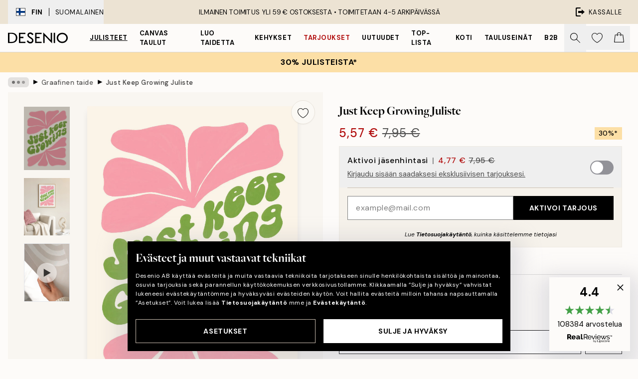

--- FILE ---
content_type: application/javascript
request_url: https://app.rule.io/collect/c3ed703461f6d976ebddae28acc34d8e.js
body_size: 1795
content:
const RULE_QUEUE = [];
let isRULEQueueProcessing = false;
let lastSentDataHash = '';

let _rule_contact_id = '11232272-17b0-44d3-bdd5-5ba457fd946f'
let _rule_account_hash = 'c3ed703461f6d976ebddae28acc34d8e'

window._rule_contact_id = _rule_contact_id
window._rule_account_hash = _rule_account_hash

const RULE_BASE_URL = 'https://app.rule.io';

function _rule_getCookie(name) {
  let matches = document.cookie.match(new RegExp(
    "(?:^|; )" + name.replace(/([\.$?*|{}\(\)\[\]\\\/\+^])/g, '\\$1') + "=([^;]*)"
  ));
  return matches ? decodeURIComponent(matches[1]) : undefined;
}

function _rule_getIndexedDB(key) {
  return new Promise((resolve, reject) => {
    let request = indexedDB.open('RULE', 1);
    request.onupgradeneeded = function (event) {
      let db = event.target.result;
      if (!db.objectStoreNames.contains('store')) {
        db.createObjectStore('store');
      }
    };
    request.onsuccess = function (event) {
      let db = event.target.result;
      let transaction = db.transaction([ 'store' ], 'readonly');
      let objectStore = transaction.objectStore('store');
      let getRequest = objectStore.get(key);
      getRequest.onsuccess = function () {
        resolve(getRequest.result);
      };
      getRequest.onerror = function () {
        reject(getRequest.error);
      };
    };
    request.onerror = function (event) {
      reject(request.error);
    };
  });
}

function _rule_getQueryParam(param) {
  const urlParams = new URLSearchParams(window.location.search);

  return urlParams.get(param);
}

function _rule_saveToIndexedDB(key, value) {
  let request = indexedDB.open('RULE', 1);
  request.onupgradeneeded = function (event) {
    let db = event.target.result;
    if (!db.objectStoreNames.contains('store')) {
      db.createObjectStore('store');
    }
  };
  request.onsuccess = function (event) {
    let db = event.target.result;
    let transaction = db.transaction([ 'store' ], 'readwrite');
    let objectStore = transaction.objectStore('store');
    objectStore.put(value, key);
  };
  request.onerror = function (event) {
    console.error('Error opening IndexedDB', request.error);
  };
}

async function _rule_processQueue() {
  isRULEQueueProcessing = true;

  while (RULE_QUEUE.length > 0) {
    const data = RULE_QUEUE[0];
    const currentHash = JSON.stringify(data);

    if (currentHash !== lastSentDataHash) {
      try {
        const response = await fetch(`${RULE_BASE_URL}/collect/${window._rule_account_hash}/track`, {
          method: 'POST',
          headers: { 'Content-Type': 'application/json' },
          body: JSON.stringify(data)
        });

        if (response.ok) {
          console.log('Visit data sent successfully');
          lastSentDataHash = currentHash;
        } else {
          console.error('Failed to send visit data');
        }
      } catch (error) {
        console.error('Error sending visit data:', error);
      }
    } else {
      console.log('Skipping duplicate request');
    }

    RULE_QUEUE.shift();
  }

  isRULEQueueProcessing = false;
}

function _rule_sendToRule(data) {
  const dataHash = JSON.stringify(data);

  if (RULE_QUEUE.length > 0) {
    const lastInQueue = RULE_QUEUE[RULE_QUEUE.length - 1];
    if (JSON.stringify(lastInQueue) === dataHash) return;
  }

  RULE_QUEUE.push(data);
  if (!isRULEQueueProcessing) {
    _rule_processQueue();
  }
}


function _rule_sendInitRule(contactId) {
  const data = {
    contact_id: contactId,
    event_type: 'init',
    url: window.location.href ?? ''
  };

  if (window.RULE && window.RULE.contact) {
    data.contact = window.RULE.contact;
  }

  _rule_sendToRule(data);
}

async function _rule_getContactId() {
  let contactId;

  contactId = _rule_getQueryParam('rule_contact_id');

  if (contactId) {
    return contactId;
  }

  contactId = _rule_getCookie('ruleContactId');

  if (contactId) {
    return contactId;
  }

  contactId = localStorage.getItem('ruleContactId');

  if (contactId) {
    return contactId;
  }

  try {
    contactId = await _rule_getIndexedDB('ruleContactId');
  } catch (error) {
    console.error('Error reading from IndexedDB', error);
  }

  if (contactId) {
    return contactId;
  }

  return window._rule_contact_id;
}

async function initRule() {
  let contactId;

  contactId = _rule_getQueryParam('rule_contact_id');

  if (contactId) {
    document.cookie = `ruleContactId=${ encodeURIComponent(contactId) }; path=/`;
    localStorage.setItem('ruleContactId', contactId);
    _rule_saveToIndexedDB('ruleContactId', contactId);

    _rule_sendInitRule(contactId);
    return;
  }

  if (!contactId) {
    contactId = _rule_getCookie('ruleContactId');
  }

  if (contactId) {
    document.cookie = `ruleContactId=${ encodeURIComponent(contactId) }; path=/`;
    localStorage.setItem('ruleContactId', contactId);
    _rule_saveToIndexedDB('ruleContactId', contactId);

    _rule_sendInitRule(contactId);
    return;
  }

  if (!contactId) {
    contactId = localStorage.getItem('ruleContactId');
  }

  if (contactId) {
    document.cookie = `ruleContactId=${ encodeURIComponent(contactId) }; path=/`;
    localStorage.setItem('ruleContactId', contactId);
    _rule_saveToIndexedDB('ruleContactId', contactId);

    _rule_sendInitRule(contactId);
    return;
  }

  if (!contactId) {
    try {
      contactId = await _rule_getIndexedDB('ruleContactId');
    } catch (error) {
      console.error('Error reading from IndexedDB', error);
    }
  }

  if (contactId) {
    document.cookie = `ruleContactId=${ encodeURIComponent(contactId) }; path=/`;
    localStorage.setItem('ruleContactId', contactId);
    _rule_saveToIndexedDB('ruleContactId', contactId);

    _rule_sendInitRule(contactId);
    return;
  }

  if (!contactId) {
    contactId = _rule_getCookie('rule_contactId_server');
  }

  if (contactId) {
    document.cookie = `ruleContactId=${ encodeURIComponent(contactId) }; path=/`;
    localStorage.setItem('ruleContactId', contactId);
    _rule_saveToIndexedDB('ruleContactId', contactId);

    _rule_sendInitRule(contactId);
    return;
  }

  if (!contactId) {
    contactId = window._rule_contact_id;
  }

  document.cookie = `ruleContactId=${ encodeURIComponent(contactId) }; path=/`;
  localStorage.setItem('ruleContactId', contactId);
  _rule_saveToIndexedDB('ruleContactId', contactId);

  _rule_sendInitRule(contactId);
}

async function ruleInitContact(contactData) {
  const contactId = await _rule_getContactId();

  const data = {
    contact_id: contactId,
    event_type: 'init_contact',
    url: window.location.href ?? '',
    contact: contactData
  };

  _rule_sendToRule(data);
}

async function ruleSetCart(cartData) {
  const contactId = await _rule_getContactId();

  const data = {
    contact_id: contactId,
    event_type: 'cart_ready',
    cart: cartData
  };

  _rule_sendToRule(data);
}

async function ruleOrderCreated(orderData) {
  const contactId = await _rule_getContactId();

  const data = {
    contact_id: contactId,
    event_type: 'order_created',
    url: window.location.href ?? '',
    order: orderData
  };

  _rule_sendToRule(data);
}


--- FILE ---
content_type: application/javascript; charset=utf-8
request_url: https://desenio.fi/_next/static/chunks/pages/_app-502cc04dd88d02f8.js
body_size: 167021
content:
try{let e="undefined"!=typeof window?window:"undefined"!=typeof global?global:"undefined"!=typeof globalThis?globalThis:"undefined"!=typeof self?self:{},t=(new e.Error).stack;t&&(e._sentryDebugIds=e._sentryDebugIds||{},e._sentryDebugIds[t]="9897a7da-d04b-4b5f-943a-542f92471b97",e._sentryDebugIdIdentifier="sentry-dbid-9897a7da-d04b-4b5f-943a-542f92471b97")}catch(e){}(self.webpackChunk_N_E=self.webpackChunk_N_E||[]).push([[2888],{37979:function(e,t,n){"use strict";var r=n(93542),i=this&&this.__importDefault||function(e){return e&&e.__esModule?e:{default:e}};Object.defineProperty(t,"__esModule",{value:!0}),t.isNetlify=t.isVercel=t.Version=void 0;var s=i(n(54351)),o=i(n(18927)),a=i(n(98734));t.Version=n(24583).version,t.isVercel=r.env.AXIOM_INGEST_ENDPOINT||"https://axiom-vitals.com/api/v1/send?configurationId=icfg_0i5uu1bQJiRTJUYX1TDx5qVn&projectId=547f7bc3-dc29-4fcd-a58e-63348daee9f1&type=web-vitals",t.isNetlify="true"==r.env.NETLIFY;var l=new s.default;t.isVercel?l=new o.default:t.isNetlify&&(l=new a.default),t.default=l},49521:function(e,t,n){"use strict";t.U9=void 0;var r=n(49328);Object.defineProperty(t,"U9",{enumerable:!0,get:function(){return r.reportWebVitals}}),n(19913),n(82260)},19913:function(e,t,n){"use strict";var r,i,s=n(93542),o=this&&this.__assign||function(){return(o=Object.assign||function(e){for(var t,n=1,r=arguments.length;n<r;n++)for(var i in t=arguments[n])Object.prototype.hasOwnProperty.call(t,i)&&(e[i]=t[i]);return e}).apply(this,arguments)},a=this&&this.__createBinding||(Object.create?function(e,t,n,r){void 0===r&&(r=n);var i=Object.getOwnPropertyDescriptor(t,n);(!i||("get"in i?!t.__esModule:i.writable||i.configurable))&&(i={enumerable:!0,get:function(){return t[n]}}),Object.defineProperty(e,r,i)}:function(e,t,n,r){void 0===r&&(r=n),e[r]=t[n]}),l=this&&this.__setModuleDefault||(Object.create?function(e,t){Object.defineProperty(e,"default",{enumerable:!0,value:t})}:function(e,t){e.default=t}),u=this&&this.__importStar||function(e){if(e&&e.__esModule)return e;var t={};if(null!=e)for(var n in e)"default"!==n&&Object.prototype.hasOwnProperty.call(e,n)&&a(t,e,n);return l(t,e),t},c=this&&this.__awaiter||function(e,t,n,r){return new(n||(n=Promise))(function(i,s){function o(e){try{l(r.next(e))}catch(e){s(e)}}function a(e){try{l(r.throw(e))}catch(e){s(e)}}function l(e){var t;e.done?i(e.value):((t=e.value)instanceof n?t:new n(function(e){e(t)})).then(o,a)}l((r=r.apply(e,t||[])).next())})},d=this&&this.__generator||function(e,t){var n,r,i,s,o={label:0,sent:function(){if(1&i[0])throw i[1];return i[1]},trys:[],ops:[]};return s={next:a(0),throw:a(1),return:a(2)},"function"==typeof Symbol&&(s[Symbol.iterator]=function(){return this}),s;function a(s){return function(a){return function(s){if(n)throw TypeError("Generator is already executing.");for(;o;)try{if(n=1,r&&(i=2&s[0]?r.return:s[0]?r.throw||((i=r.return)&&i.call(r),0):r.next)&&!(i=i.call(r,s[1])).done)return i;switch(r=0,i&&(s=[2&s[0],i.value]),s[0]){case 0:case 1:i=s;break;case 4:return o.label++,{value:s[1],done:!1};case 5:o.label++,r=s[1],s=[0];continue;case 7:s=o.ops.pop(),o.trys.pop();continue;default:if(!(i=(i=o.trys).length>0&&i[i.length-1])&&(6===s[0]||2===s[0])){o=0;continue}if(3===s[0]&&(!i||s[1]>i[0]&&s[1]<i[3])){o.label=s[1];break}if(6===s[0]&&o.label<i[1]){o.label=i[1],i=s;break}if(i&&o.label<i[2]){o.label=i[2],o.ops.push(s);break}i[2]&&o.ops.pop(),o.trys.pop();continue}s=t.call(e,o)}catch(e){s=[6,e],r=0}finally{n=i=0}if(5&s[0])throw s[1];return{value:s[0]?s[1]:void 0,done:!0}}([s,a])}}},h=this&&this.__spreadArray||function(e,t,n){if(n||2==arguments.length)for(var r,i=0,s=t.length;i<s;i++)!r&&i in t||(r||(r=Array.prototype.slice.call(t,0,i)),r[i]=t[i]);return e.concat(r||Array.prototype.slice.call(t))};Object.defineProperty(t,"__esModule",{value:!0}),t.prettyPrint=t.log=t.Logger=t.LogLevel=void 0;var p=u(n(37979)),f=n(24535),g=p.default.getLogsEndpoint(),m=s.env.AXIOM_LOG_LEVEL||"debug";(r=i=t.LogLevel||(t.LogLevel={}))[r.debug=0]="debug",r[r.info=1]="info",r[r.warn=2]="warn",r[r.error=3]="error",r[r.off=100]="off";var v=function(){function e(t,n,r,s,a){void 0===t&&(t={}),void 0===n&&(n=null),void 0===r&&(r=!0),void 0===s&&(s="frontend");var l=this;this.args=t,this.req=n,this.autoFlush=r,this.source=s,this.logEvents=[],this.throttledSendLogs=(0,f.throttle)(this.sendLogs,1e3),this.children=[],this.debug=function(e,t){void 0===t&&(t={}),l._log("debug",e,t)},this.info=function(e,t){void 0===t&&(t={}),l._log("info",e,t)},this.warn=function(e,t){void 0===t&&(t={}),l._log("warn",e,t)},this.error=function(e,t){void 0===t&&(t={}),l._log("error",e,t)},this.with=function(t){var n=new e(o(o({},l.args),t),l.req,l.autoFlush,l.source);return l.children.push(n),n},this.withRequest=function(t){return new e(o({},l.args),t,l.autoFlush,l.source)},this._log=function(e,t,n){if(void 0===n&&(n={}),!(i[e]<i[l.logLevel])){var r={level:e,message:t,_time:new Date(Date.now()).toISOString(),fields:l.args||{}};if(n instanceof Error)r.fields=o(o({},r.fields),{message:n.message,stack:n.stack,name:n.name});else if("object"==typeof n&&null!==n&&Object.keys(n).length>0){var s=JSON.parse(JSON.stringify(n,b));r.fields=o(o({},r.fields),s)}else n&&n.length&&(r.fields=o(o({},r.fields),{args:n}));p.default.injectPlatformMetadata(r,l.source),null!=l.req&&(r.request=l.req,r.platform?r.platform.route=l.req.path:r.vercel&&(r.vercel.route=l.req.path)),l.logEvents.push(r),l.autoFlush&&l.throttledSendLogs()}},this.attachResponseStatus=function(e){l.logEvents=l.logEvents.map(function(t){return t.request&&(t.request.statusCode=e),t})},this.flush=function(){return c(l,void 0,void 0,function(){return d(this,function(e){switch(e.label){case 0:return[4,Promise.all(h([this.sendLogs()],this.children.map(function(e){return e.flush()}),!0))];case 1:return e.sent(),[2]}})})},this.logLevel=a||m||"debug"}return e.prototype.sendLogs=function(){return c(this,void 0,void 0,function(){var e,t,r,i,s;return d(this,function(o){switch(o.label){case 0:if(!this.logEvents.length)return[2];if(!p.default.isEnvVarsSet())return this.logEvents.forEach(function(e){return y(e)}),this.logEvents=[],[2];e="POST",t=JSON.stringify(this.logEvents),this.logEvents=[],r={"Content-Type":"application/json","User-Agent":"next-axiom/v"+p.Version},p.default.token&&(r.Authorization="Bearer ".concat(p.default.token)),i={body:t,method:e,keepalive:!0,headers:r},o.label=1;case 1:if(o.trys.push([1,5,,6]),"undefined"!=typeof fetch)return[3,3];return[4,n(25635)];case 2:return o.sent()(g,i).catch(console.error),[3,4];case 3:p.default.isBrowser&&p.isVercel&&navigator.sendBeacon&&navigator.sendBeacon(g,t)||fetch(g,i).catch(console.error),o.label=4;case 4:return[3,6];case 5:return s=o.sent(),console.error("Failed to send logs to Axiom: ".concat(s)),[3,6];case 6:return[2]}})})},e}();t.Logger=v,t.log=new v;var _={info:{terminal:"32",browser:"lightgreen"},debug:{terminal:"36",browser:"lightblue"},warn:{terminal:"33",browser:"yellow"},error:{terminal:"31",browser:"red"}};function y(e){var t=Object.keys(e.fields).length>0;if(f.isNoPrettyPrint){var n="".concat(e.level," - ").concat(e.message);t&&(n+=" "+JSON.stringify(e.fields)),console.log(n);return}var r="",i=[e.level,e.message];p.default.isBrowser?(r="%c%s - %s",i=h(["color: ".concat(_[e.level].browser,";")],i,!0)):r="\x1b[".concat(_[e.level].terminal,"m%s\x1b[0m - %s"),t&&(r+=" %o",i.push(e.fields)),e.request&&(r+=" %o",i.push(e.request)),console.log.apply(console,h([r],i,!0))}function b(e,t){return t instanceof Error?o(o({},t),{name:t.name,message:t.message,stack:t.stack}):t}t.prettyPrint=y},54351:function(e,t,n){"use strict";var r=n(93542);Object.defineProperty(t,"__esModule",{value:!0});var i=n(24535),s=function(){function e(){this.proxyPath="/_axiom",this.isBrowser="undefined"!=typeof window,this.shoudSendEdgeReport=!1,this.token=r.env.AXIOM_TOKEN,this.dataset=r.env.AXIOM_DATASET,this.environment="production",this.axiomUrl=r.env.AXIOM_URL||"https://cloud.axiom.co",this.region=r.env.REGION||void 0}return e.prototype.isEnvVarsSet=function(){return!!(this.axiomUrl&&r.env.AXIOM_DATASET&&r.env.AXIOM_TOKEN)},e.prototype.getIngestURL=function(e){return"".concat(this.axiomUrl,"/api/v1/datasets/").concat(this.dataset,"/ingest")},e.prototype.getLogsEndpoint=function(){return this.isBrowser?"".concat(this.proxyPath,"/logs"):this.getIngestURL(i.EndpointType.logs)},e.prototype.getWebVitalsEndpoint=function(){return this.isBrowser?"".concat(this.proxyPath,"/logs"):this.getIngestURL(i.EndpointType.webVitals)},e.prototype.wrapWebVitalsObject=function(e){var t=this;return e.map(function(e){return{webVital:e,_time:new Date().getTime(),platform:{environment:t.environment,source:"web-vital"}}})},e.prototype.injectPlatformMetadata=function(e,t){e.platform={environment:this.environment,region:this.region,source:t+"-log"}},e.prototype.generateRequestMeta=function(e){return{startTime:new Date().getTime(),path:e.url,method:e.method,host:this.getHeaderOrDefault(e,"host",""),userAgent:this.getHeaderOrDefault(e,"user-agent",""),scheme:"https",ip:this.getHeaderOrDefault(e,"x-forwarded-for",""),region:this.region}},e.prototype.getHeaderOrDefault=function(e,t,n){return e.headers[t]?e.headers[t]:n},e}();t.default=s},98734:function(e,t,n){"use strict";var r,i=n(93542),s=this&&this.__extends||(r=function(e,t){return(r=Object.setPrototypeOf||({__proto__:[]})instanceof Array&&function(e,t){e.__proto__=t}||function(e,t){for(var n in t)Object.prototype.hasOwnProperty.call(t,n)&&(e[n]=t[n])})(e,t)},function(e,t){if("function"!=typeof t&&null!==t)throw TypeError("Class extends value "+String(t)+" is not a constructor or null");function n(){this.constructor=e}r(e,t),e.prototype=null===t?Object.create(t):(n.prototype=t.prototype,new n)}),o=this&&this.__importDefault||function(e){return e&&e.__esModule?e:{default:e}};Object.defineProperty(t,"__esModule",{value:!0});var a=o(n(54351)),l=i.env.SITE_ID,u=i.env.BUILD_ID,c=i.env.CONTEXT,d=i.env.DEPLOYMENT_URL,h=i.env.DEPLOYMENT_ID,p=function(e){function t(){return null!==e&&e.apply(this,arguments)||this}return s(t,e),t.prototype.wrapWebVitalsObject=function(e){var t=this;return e.map(function(e){return{webVital:e,_time:new Date().getTime(),netlify:{environment:t.environment,source:"web-vital",siteId:l,buildId:u,context:c,deploymentUrl:d,deploymentId:h}}})},t.prototype.injectPlatformMetadata=function(e,t){e.netlify={environment:this.environment,region:"edge"===t?i.env.DENO_REGION:i.env.AWS_REGION,source:t+"-log",siteId:l,buildId:u,context:c,deploymentUrl:d,deploymentId:"edge"===t?i.env.DENO_DEPLOYMENT_ID:h}},t}(a.default);t.default=p},18927:function(e,t,n){"use strict";var r,i=n(93542),s=this&&this.__extends||(r=function(e,t){return(r=Object.setPrototypeOf||({__proto__:[]})instanceof Array&&function(e,t){e.__proto__=t}||function(e,t){for(var n in t)Object.prototype.hasOwnProperty.call(t,n)&&(e[n]=t[n])})(e,t)},function(e,t){if("function"!=typeof t&&null!==t)throw TypeError("Class extends value "+String(t)+" is not a constructor or null");function n(){this.constructor=e}r(e,t),e.prototype=null===t?Object.create(t):(n.prototype=t.prototype,new n)}),o=this&&this.__importDefault||function(e){return e&&e.__esModule?e:{default:e}};Object.defineProperty(t,"__esModule",{value:!0});var a=o(n(54351)),l="https://axiom-vitals.com/api/v1/send?configurationId=icfg_0i5uu1bQJiRTJUYX1TDx5qVn&projectId=547f7bc3-dc29-4fcd-a58e-63348daee9f1&type=web-vitals",u=function(e){function t(){var t=null!==e&&e.apply(this,arguments)||this;return t.provider="vercel",t.shoudSendEdgeReport=!0,t.region=i.env.VERCEL_REGION||void 0,t.environment=i.env.VERCEL_ENV||"production",t.token=void 0,t.axiomUrl=l,t}return s(t,e),t.prototype.isEnvVarsSet=function(){return void 0!=l},t.prototype.getIngestURL=function(e){var t=new URL(this.axiomUrl);return t.searchParams.set("type",e.toString()),t.toString()},t.prototype.getWebVitalsEndpoint=function(){return"".concat(this.proxyPath,"/web-vitals")},t.prototype.wrapWebVitalsObject=function(e){return{webVitals:e,environment:this.environment}},t.prototype.injectPlatformMetadata=function(e,t){e.vercel={environment:this.environment,region:this.region,source:t}},t}(a.default);t.default=u},24535:function(e,t,n){"use strict";var r,i=n(93542);Object.defineProperty(t,"__esModule",{value:!0}),t.throttle=t.EndpointType=t.isNoPrettyPrint=void 0,t.isNoPrettyPrint="true"==i.env.AXIOM_NO_PRETTY_PRINT,(r=t.EndpointType||(t.EndpointType={})).webVitals="web-vitals",r.logs="logs",t.throttle=function(e,t){var n,r;return function(){var i=this,s=arguments;null==r&&(r=Date.now()),clearTimeout(n),n=setTimeout(function(){Date.now()-r>=t&&(e.apply(i,s),r=Date.now())},Math.max(t-(Date.now()-r),0))}}},49328:function(e,t,n){"use strict";var r=this&&this.__assign||function(){return(r=Object.assign||function(e){for(var t,n=1,r=arguments.length;n<r;n++)for(var i in t=arguments[n])Object.prototype.hasOwnProperty.call(t,i)&&(e[i]=t[i]);return e}).apply(this,arguments)},i=this&&this.__createBinding||(Object.create?function(e,t,n,r){void 0===r&&(r=n);var i=Object.getOwnPropertyDescriptor(t,n);(!i||("get"in i?!t.__esModule:i.writable||i.configurable))&&(i={enumerable:!0,get:function(){return t[n]}}),Object.defineProperty(e,r,i)}:function(e,t,n,r){void 0===r&&(r=n),e[r]=t[n]}),s=this&&this.__setModuleDefault||(Object.create?function(e,t){Object.defineProperty(e,"default",{enumerable:!0,value:t})}:function(e,t){e.default=t}),o=this&&this.__importStar||function(e){if(e&&e.__esModule)return e;var t={};if(null!=e)for(var n in e)"default"!==n&&Object.prototype.hasOwnProperty.call(e,n)&&i(t,e,n);return s(t,e),t};Object.defineProperty(t,"__esModule",{value:!0}),t.reportWebVitals=void 0;var a=n(24535),l=o(n(37979)),u=l.default.getWebVitalsEndpoint(),c=(0,a.throttle)(function(){var e=JSON.stringify(l.default.wrapWebVitalsObject(d)),t={"Content-Type":"application/json","User-Agent":"next-axiom/v"+l.Version};l.default.token&&(t.Authorization="Bearer ".concat(l.default.token));var n={body:e,method:"POST",keepalive:!0,headers:t};function r(){fetch(u,n).catch(console.error)}if(l.default.isBrowser&&l.isVercel&&navigator.sendBeacon)try{navigator.sendBeacon.bind(navigator)(u,e)}catch(e){r()}else r();d=[]},1e3),d=[];t.reportWebVitals=function(e){var t;d.push(r({route:null===(t=window.__NEXT_DATA__)||void 0===t?void 0:t.page},e)),l.default.isEnvVarsSet()&&c()}},82260:function(e,t,n){"use strict";var r=this&&this.__assign||function(){return(r=Object.assign||function(e){for(var t,n=1,r=arguments.length;n<r;n++)for(var i in t=arguments[n])Object.prototype.hasOwnProperty.call(t,i)&&(e[i]=t[i]);return e}).apply(this,arguments)},i=this&&this.__awaiter||function(e,t,n,r){return new(n||(n=Promise))(function(i,s){function o(e){try{l(r.next(e))}catch(e){s(e)}}function a(e){try{l(r.throw(e))}catch(e){s(e)}}function l(e){var t;e.done?i(e.value):((t=e.value)instanceof n?t:new n(function(e){e(t)})).then(o,a)}l((r=r.apply(e,t||[])).next())})},s=this&&this.__generator||function(e,t){var n,r,i,s,o={label:0,sent:function(){if(1&i[0])throw i[1];return i[1]},trys:[],ops:[]};return s={next:a(0),throw:a(1),return:a(2)},"function"==typeof Symbol&&(s[Symbol.iterator]=function(){return this}),s;function a(s){return function(a){return function(s){if(n)throw TypeError("Generator is already executing.");for(;o;)try{if(n=1,r&&(i=2&s[0]?r.return:s[0]?r.throw||((i=r.return)&&i.call(r),0):r.next)&&!(i=i.call(r,s[1])).done)return i;switch(r=0,i&&(s=[2&s[0],i.value]),s[0]){case 0:case 1:i=s;break;case 4:return o.label++,{value:s[1],done:!1};case 5:o.label++,r=s[1],s=[0];continue;case 7:s=o.ops.pop(),o.trys.pop();continue;default:if(!(i=(i=o.trys).length>0&&i[i.length-1])&&(6===s[0]||2===s[0])){o=0;continue}if(3===s[0]&&(!i||s[1]>i[0]&&s[1]<i[3])){o.label=s[1];break}if(6===s[0]&&o.label<i[1]){o.label=i[1],i=s;break}if(i&&o.label<i[2]){o.label=i[2],o.ops.push(s);break}i[2]&&o.ops.pop(),o.trys.pop();continue}s=t.call(e,o)}catch(e){s=[6,e],r=0}finally{n=i=0}if(5&s[0])throw s[1];return{value:s[0]?s[1]:void 0,done:!0}}([s,a])}}},o=this&&this.__importDefault||function(e){return e&&e.__esModule?e:{default:e}};Object.defineProperty(t,"__esModule",{value:!0}),t.withAxiomGetServerSideProps=t.withAxiom=t.withAxiomNextEdgeFunction=t.withAxiomNextServerSidePropsHandler=t.withAxiomNextApiHandler=t.withAxiomNextConfig=void 0;var a=n(19913),l=n(24535),u=o(n(37979));function c(e){var t=this;return r(r({},e),{rewrites:function(){return i(t,void 0,void 0,function(){var t,n,r,i,o,c;return s(this,function(s){switch(s.label){case 0:return[4,null===(c=e.rewrites)||void 0===c?void 0:c.call(e)];case 1:if(t=s.sent(),n=u.default.getIngestURL(l.EndpointType.webVitals),r=u.default.getIngestURL(l.EndpointType.logs),!n&&!r)return(i=new a.Logger).warn("axiom: Envvars not detected. If this is production please see https://github.com/axiomhq/next-axiom for help"),i.warn("axiom: Sending Web Vitals to /dev/null"),i.warn("axiom: Sending logs to console"),[2,t||[]];if(o=[{source:"".concat(u.default.proxyPath,"/web-vitals"),destination:n,basePath:!1},{source:"".concat(u.default.proxyPath,"/logs"),destination:r,basePath:!1}],!t)return[2,o];if(Array.isArray(t))return[2,t.concat(o)];return t.afterFiles=(t.afterFiles||[]).concat(o),[2,t]}})})}})}function d(e){var t=this;return function(n,r){return i(t,void 0,void 0,function(){var t,o,l,c,d,h,p;return s(this,function(f){switch(f.label){case 0:t=u.default.generateRequestMeta(n),o=new a.Logger({},t,!1,"lambda"),(l=n).log=o,d=(c=function(e,t){var n=this,r=[],o=t.send;t.send=function(a){r.push(i(n,void 0,void 0,function(){return s(this,function(n){switch(n.label){case 0:return e.log.attachResponseStatus(t.statusCode),[4,e.log.flush()];case 1:return n.sent(),o(a),[2]}})}))};var a=t.json;t.json=function(o){r.push(i(n,void 0,void 0,function(){return s(this,function(n){switch(n.label){case 0:return e.log.attachResponseStatus(t.statusCode),[4,e.log.flush()];case 1:return n.sent(),a(o),[2]}})}))};var l=t.end;return t.end=function(o){return r.push(i(n,void 0,void 0,function(){return s(this,function(n){switch(n.label){case 0:return e.log.attachResponseStatus(t.statusCode),[4,e.log.flush()];case 1:return n.sent(),l(o),[2]}})})),t},[t,r]}(l,r))[0],h=c[1],f.label=1;case 1:return f.trys.push([1,5,,8]),[4,e(l,d)];case 2:return f.sent(),[4,o.flush()];case 3:case 6:return f.sent(),[4,Promise.all(h)];case 4:return f.sent(),[3,8];case 5:return p=f.sent(),o.error("Error in API handler",{error:p}),o.attachResponseStatus(500),[4,o.flush()];case 7:throw f.sent(),p;case 8:return[2]}})})}}function h(e){var t=this;return function(n){return i(t,void 0,void 0,function(){var t,r,i,o,l;return s(this,function(s){switch(s.label){case 0:t=u.default.generateRequestMeta(n.req),r=new a.Logger({},t,!1,"lambda"),(i=n).log=r,s.label=1;case 1:return s.trys.push([1,4,,6]),[4,e(i)];case 2:return o=s.sent(),[4,r.flush()];case 3:return s.sent(),[2,o];case 4:return l=s.sent(),r.error("Error in getServerSideProps handler",{error:l}),r.attachResponseStatus(500),[4,r.flush()];case 5:throw s.sent(),l;case 6:return[2]}})})}}function p(e){var t=this;return function(n,r){return i(t,void 0,void 0,function(){var t,i,o,l,u,c;return s(this,function(s){switch(s.label){case 0:t={startTime:new Date().getTime(),ip:n.ip,region:null===(c=n.geo)||void 0===c?void 0:c.region,host:n.nextUrl.host,method:n.method,path:n.nextUrl.pathname,scheme:n.nextUrl.protocol.replace(":",""),userAgent:n.headers.get("user-agent")},i=new a.Logger({},t,!1,"edge"),(o=n).log=i,s.label=1;case 1:return s.trys.push([1,3,,4]),[4,e(o,r)];case 2:return(l=s.sent())&&i.attachResponseStatus(l.status),r.waitUntil(i.flush()),f(t),[2,l];case 3:throw u=s.sent(),i.error("Error in edge function",{error:u}),i.attachResponseStatus(500),r.waitUntil(i.flush()),f(t),u;case 4:return[2]}})})}}function f(e){u.default.shoudSendEdgeReport&&console.log("AXIOM_EDGE_REPORT::".concat(JSON.stringify(e)))}t.withAxiomNextConfig=c,t.withAxiomNextApiHandler=d,t.withAxiomNextServerSidePropsHandler=h,t.withAxiomNextEdgeFunction=p,t.withAxiom=function(e){return"object"==typeof e?c(e):"function"==typeof e&&void 0===globalThis.EdgeRuntime?d(e):p(e)},t.withAxiomGetServerSideProps=h},25635:function(e,t){"use strict";t.Headers=self.Headers,t.Request=self.Request,t.Response=self.Response,t.fetch=self.fetch},93542:function(e,t,n){"use strict";var r,i;e.exports=(null==(r=n.g.process)?void 0:r.env)&&"object"==typeof(null==(i=n.g.process)?void 0:i.env)?n.g.process:n(42351)},86570:function(e,t,n){(window.__NEXT_P=window.__NEXT_P||[]).push(["/_app",function(){return n(93222)}])},97813:function(e,t,n){"use strict";n.d(t,{M:function(){return r}});let r={OK:200,CREATED:201,ACCEPTED:202,NO_CONTENT:204,MOVED_PERMANENTLY:301,FOUND:302,TEMPORARY_REDIRECT:307,PERMANENT_REDIRECT:308,BAD_REQUEST:400,UNAUTHORIZED:401,FORBIDDEN:403,NOT_FOUND:404,CONFLICT:409,UNPROCESSABLE_ENTITY:422,INTERNAL_SERVER_ERROR:500,BAD_GATEWAY:502,SERVICE_UNAVAILABLE:503,GATEWAY_TIMEOUT:504}},21101:function(e,t,n){"use strict";n.d(t,{$h:function(){return o},A6:function(){return l},CV:function(){return u},Ir:function(){return p},M_:function(){return f},Qk:function(){return i},RK:function(){return d},fX:function(){return m},fy:function(){return h},lH:function(){return c},vw:function(){return a}});let r={"13x18":"13x18 cm","21x30":"21x30 cm (A4)","30x40":"30x40 cm","40x50":"40x50 cm","50x70":"50x70 cm","70x100":"70x100 cm"},i=(e,t)=>{let n=e.combinations.find(e=>{let{id:n}=e;return n===t});if(n)return{title:e.title,...n,categoryIDs:e.categoryIDs}},s=(e,t)=>{let n=e.combinations.find(e=>{let{id:n}=e;return n===t});if(n)return{title:e.title,...n,categoryIDs:e.categoryIDs}},o=(e,t)=>null==e?void 0:e.find(e=>{let{id:n}=e;return n===t}),a=(e,t)=>{if(!e)return;let n=g(t);return e.filter(e=>{let{sizeTitle:t}=e;return t.split(" ")[0]===n})},l=(e,t)=>null==e?void 0:e.find(e=>{let{id:n}=e;return n===t}),u=(e,t,n)=>null==e?void 0:e.filter(e=>{let{size:r}=e;return n?r===g(t):r===t}),c=(e,t,n)=>e?n:t,d=e=>{let t=new Map;return e.forEach(e=>{let n="canvas"!==e.systemCode&&i(e,e.defaultCombinationID);n&&t.set(e.id,n)}),t},h=e=>{let t=new Map;return e.forEach(e=>{let n="canvas"===e.systemCode&&s(e,e.defaultCombinationID);n&&t.set(e.id,n)}),t},p=(e,t)=>{let n=new Map;return e.forEach(e=>{let r=o(t,e.defaultFrameID);r&&n.set(e.id,r)}),n},f=(e,t)=>{let n=new Map;return e.forEach(e=>{if(!e.defaultPassepartoutID)return;let r=l(t,e.defaultPassepartoutID);r&&n.set(e.id,r)}),n},g=e=>{if(!e)return null;let t=Object.keys(r).indexOf(e)+1;return Object.keys(r)[t]},m=(e,t,n,r)=>t===e.isPassepartoutDefault&&(null==n?void 0:n.id)===e.defaultCombinationID&&(null==r?void 0:r.id)===e.defaultFrameID},18800:function(e,t,n){"use strict";n.d(t,{AM:function(){return T},Ax:function(){return s},CS:function(){return l},G5:function(){return h},J5:function(){return E},KW:function(){return g},LV:function(){return o},R3:function(){return y},R9:function(){return m},Tf:function(){return C},WX:function(){return a},Y:function(){return c},Yu:function(){return v},aZ:function(){return x},gJ:function(){return b},iJ:function(){return d},iX:function(){return w},lS:function(){return f},pK:function(){return I},sU:function(){return k},sg:function(){return _},ts:function(){return u},uT:function(){return O},vk:function(){return p},y1:function(){return S}});var r=n(63197),i=n(38944);let s="GTM-PMNSHMZ",o=(e,t)=>{window.dataLayer.push({ecommerce:null}),window.dataLayer.push({event:"pageview",page:t,globalPath:P(),pageType:e})},a=()=>{window.dataLayer.push({event:"fireRemarketing",globalPath:P(),remarketing_params:{ecomm_pagetype:"home"}})},l=e=>{O("onSearchClicked"),window.dataLayer.push({ecommerce:null}),window.dataLayer.push({event:"productSearch",globalPath:P(),eventCategory:"Search",eventAction:e.hasResults?"SearchResults":"ZeroResults",eventLabel:e.searchPhrase}),window.dataLayer.push({event:"fireRemarketing",globalPath:P(),remarketing_params:{ecomm_pagetype:"searchresults"}})},u=(e,t)=>{window.dataLayer.push({ecommerce:null}),window.dataLayer.push({event:"productImpressions",globalPath:P(),ecommerce:{currencyCode:e,impressions:t.map((e,t)=>({id:e.articleNumber,name:e.title,price:e.price,list:e.list,variant:e.variant,category:e.URL?R(e.URL):e.category||void 0,position:t+1}))}})},c=e=>{window.dataLayer.push({ecommerce:null}),window.dataLayer.push({event:"view_promotion",globalPath:P(),ecommerce:{items:e}})},d=(e,t,n)=>{window.dataLayer.push({ecommerce:null}),window.dataLayer.push({event:n,globalPath:P(),ecommerce:{currency:e,item_list_id:t.bannerId,item_list_name:t.bannerName,items:t.products.map((e,n)=>{let r={item_id:e.articleNumber,item_name:e.title,affiliation:location.hostname,index:n,item_brand:location.hostname.split(".")[0],item_list_id:t.bannerId,item_list_name:t.bannerName,item_variant:e.variant||e.size||e.optionsTitle,price:e.campaignPrice?e.campaignPrice:e.price,quantity:1,stock:e.stock?"In stock":"Out of stock"};if(e.categoryIDs)for(let t=0;t<5&&t<e.categoryIDs.length;t++){let n=e.categoryIDs[t];r["item_category".concat(0===t?"":t+1)]=n}return r})}})},h=e=>{window.dataLayer.push({ecommerce:null}),window.dataLayer.push({event:"select_promotion",globalPath:P(),ecommerce:{creative_name:e.name,creative_slot:e.position,promotion_id:e.internalName,promotion_name:e.internalName}})},p=e=>{window.dataLayer.push({ecommerce:null}),window.dataLayer.push({event:"view_promotion",globalPath:P(),ecommerce:{items:e}})},f=(e,t,n)=>{window.dataLayer.push({ecommerce:null}),window.dataLayer.push({event:"productClick",globalPath:P(),eventCategory:"ProductClick",eventAction:"Click",ecommerce:{currencyCode:e,click:{actionField:{list:t},products:n.map(e=>({name:e.title,id:e.articleNumber,price:e.price,category:e.URL?R(e.URL):void 0,variant:e.variant}))}}})},g=(e,t)=>{window.dataLayer.push({ecommerce:null}),window.dataLayer.push({event:"select_promotion",globalPath:P(),ecommerce:{creative_name:e.title,creative_slot:null,promotion_id:e.articleNumber,promotion_name:e.title,items:t.map(e=>{let t={name:e.title,id:e.articleNumber,price:e.price,variant:e.variant||e.size||e.optionsTitle};if(e.categoryIDs)for(let n=0;n<5&&n<e.categoryIDs.length;n++){let r=e.categoryIDs[n];t["item_category".concat(0===n?"":n+1)]=r}return t})}})},m=(e,t,n)=>{O("onPageProductViewed");let r={item_id:t[0].articleNumber,item_name:t[0].title,affiliation:location.hostname,index:0,item_brand:location.hostname.split(".")[0],...(null==n?void 0:n.articleNumber)&&{item_list_id:n.articleNumber},...(null==n?void 0:n.title)&&{item_list_name:n.title},item_variant:t[0].variant||t[0].size,price:t[0].campaignPrice?t[0].campaignPrice:t[0].price,quantity:1,stock:t[0].stock?"In stock":"Out of stock"};if(t[0].categoryIDs)for(let e=0;e<5&&e<t[0].categoryIDs.length;e++){let n=t[0].categoryIDs[e];r["item_category".concat(0===e?"":e+1)]=n}window.dataLayer.push({ecommerce:null}),window.dataLayer.push({event:"view_item",globalPath:P(),ecommerce:{currency:e,items:[r]}})},v=(e,t)=>{window.dataLayer.push({ecommerce:null}),window.dataLayer.push({event:"productDetail",globalPath:P(),ecommerce:{currencyCode:e,detail:{products:t.map(e=>({name:e.title,id:e.articleNumber,price:e.price,category:e.URL?R(e.URL):void 0,list:e.URL?R(e.URL):void 0,variant:e.variant}))}}}),window.dataLayer.push({event:"fireRemarketing",globalPath:P(),remarketing_params:{ecomm_pagetype:"product",ecomm_prodid:t[0].articleNumber,ecomm_totalvalue:t[0].price}})},_=(e,t,n)=>{window.dataLayer.push({ecommerce:null}),window.dataLayer.push({event:"addToCart",globalPath:P(),eventCategory:"AddToCart",eventAction:t,ecommerce:{currencyCode:e,add:{products:n.map(e=>({name:e.title,id:e.articleNumber,price:e.price,category:e.URL?R(e.URL):void 0,variant:e.variant,quantity:e.quantity,list:e.list}))}}})},y=(e,t,n)=>{window.dataLayer.push({ecommerce:null}),window.dataLayer.push({event:"add_to_cart",globalPath:P(),ecommerce:{currency:e,...(null==n?void 0:n.price)&&{value:null==n?void 0:n.price},items:t.map((e,t)=>{let r={item_id:e.articleNumber,item_name:e.title,affiliation:location.hostname,index:t,item_brand:location.hostname.split(".")[0],...(null==n?void 0:n.articleNumber)&&{item_list_id:null==n?void 0:n.articleNumber},...(null==n?void 0:n.title)&&{item_list_name:null==n?void 0:n.title},item_variant:e.variant||e.size,price:e.campaignPrice?e.campaignPrice:e.price,quantity:1};if(e.categoryIDs)for(let t=0;t<5&&t<e.categoryIDs.length;t++){let n=e.categoryIDs[t];r["item_category".concat(0===t?"":t+1)]=n}return r})}})},b=(e,t)=>{window.dataLayer.push({ecommerce:null}),window.dataLayer.push({event:"removeFromCart",globalPath:P(),eventCategory:"RemoveFromCart",ecommerce:{currencyCode:e,remove:{products:t.map(e=>({name:e.title,id:e.articleNumber,price:e.price,category:e.URL?R(e.URL):void 0,variant:e.variant,quantity:e.quantity}))}}})},w=(e,t,n)=>{window.dataLayer.push({event:"personalizedPoster",globalPath:P(),step:e,action:t,itemId:n})},S=(e,t)=>{window.dataLayer.push({event:"imaginatorFunnel",globalPath:P(),category:"Imaginator Funnel",styleId:t,action:e})},E=e=>{O("onPageCategoryViewed"),window.dataLayer.push({event:"purchaseFunnel",globalPath:P(),category:"Purchase Funnel",action:"View Category page",label:e})},k=()=>{O("onPageGWCategoryViewed"),window.dataLayer.push({event:"purchaseFunnel",globalPath:P(),category:"Purchase Funnel",action:"View Inspiration room page",label:"Gallery walls"})},x=e=>{window.dataLayer.push({event:"purchaseFunnel",globalPath:P(),category:"Purchase Funnel",action:"View Product Page",label:e})},T=()=>{window.dataLayer.push({event:"purchaseFunnel",globalPath:P(),category:"Purchase Funnel",action:"Add to cart"})},I=()=>{window.dataLayer.push({event:"purchaseFunnel",globalPath:P(),category:"Purchase Funnel",action:"Add to Cart inspiration room"})},C=()=>{O("onGoToCheckoutClicked")},R=e=>{let t=e.slice(0,-1).split("/");return t.pop(),t.join("/")},P=()=>{let e="",t=document.getElementsByTagName("link");for(let n=0;n<t.length;n++)"alternate"===t[n].getAttribute("rel")&&"en-gb"===t[n].getAttribute("hreflang")&&(e=t[n].href.replace("https://".concat(location.host.split(".")[0],".co.uk"),""));return e},O=(e,t)=>{i.X&&console.log("trackPosthogEvent",e,t),r.ZP.capture(e,t)}},55401:function(e,t,n){"use strict";n.d(t,{S:function(){return a},_:function(){return o}});var r=n(2784),i=n(5632),s=n(85943);let o=e=>{let{cart:t}=(0,s.j)(),{locale:n="en"}=(0,i.useRouter)();(0,r.useEffect)(()=>{if(e&&t&&"function"==typeof window.ruleSetCart){var r;let e={created_at:t.createdAt,products:(null===(r=t.items)||void 0===r?void 0:r.map(e=>{var t;return{id:e.id.toString(),sku:e.articleNumber,name:e.title,price:e.price,discount:e.campaignPrice,qty:e.quantity,url:"https://".concat(location.host,"/").concat(n.includes("-")?"".concat(n,"/"):"","p/").concat(e.URL),image:(null===(t=e.images[0])||void 0===t?void 0:t.URL)?"".concat("https://images.desenio.com/").concat(e.images[0].URL):""}}))||[]};window.ruleSetCart(e)}},[null==t?void 0:t.quantity])},a=e=>{"function"==typeof window.ruleInitContact&&window.ruleInitContact({email:e})}},38964:function(e,t,n){"use strict";n.d(t,{GB:function(){return h},H:function(){return k},Pk:function(){return E},fm:function(){return d}});var r=n(2784),i=n(5632),s=n(37153),o=n(49858),a=n(59696),l=n(21101),u=n(18800),c=n(56110);let d=(e,t,n)=>{let s=(0,i.useRouter)(),o=(0,r.useRef)(null),c=(0,r.useRef)(null),d=(0,r.useRef)(null),h=(0,r.useRef)(null),y=r=>{var i,s,a,l,c;switch(p(r,t),t){case"home":f();let g=[];null==n||n.map((t,n)=>{switch(t.type){case"product-carousel":u.iJ(e,{bannerId:t.title,bannerName:"Start: ".concat(t.title),products:t.products},"view_item_list");break;case"hero":case"wide-banner":g.push({creative_name:t.title,creative_slot:"".concat(t.type,"_").concat(n),promotion_name:t.title,promotion_id:t.title});break;case"banners":t.items.map((e,r)=>{g.push({creative_name:e.title,creative_slot:"".concat(t.type,"_").concat(n,"_").concat(r),promotion_name:e.title,promotion_id:e.title})})}}),g.length&&u.vk(g);break;case"influencer":k(null==n?void 0:n.products);break;case"product":w();let m=null==n?void 0:null===(i=n.recommendationSlots)||void 0===i?void 0:i.flatMap(e=>e.products),v=null==n?void 0:null===(s=n.recommendationSlotsGalleryWalls)||void 0===s?void 0:s.flatMap(e=>e.products),_=null==n?void 0:null===(a=n.recommendationSlotsPosters)||void 0===a?void 0:a.flatMap(e=>e.products);k(m),k(v),k(_);break;case"galleryWall":b();let y=null==n?void 0:null===(l=n.recommendationSlots)||void 0===l?void 0:l.flatMap(e=>{let{products:t}=e;return t}),S=null==n?void 0:null===(c=n.recommendationSlotsGalleryWalls)||void 0===c?void 0:c.flatMap(e=>e.products);k(y),k(S);break;case"category":u.J5(n.title);break;case"galleryWallCategory":u.sU()}o.current=r,d.current=t,h.current=null==n?void 0:n.title},b=()=>{let t=[{URL:(0,a.QF)(s.query.slug),articleNumber:n.articleNumber,title:n.title,price:null===n.campaignPrice?n.price:n.campaignPrice}],r=[];n.items.map(e=>{let t=e.combinations[0];e.combinations.map(n=>{n.id===e.defaultCombinationID&&(t=n)}),r.push({...t,title:e.title,categoryIDs:e.categoryIDs});let i=(0,l.$h)(n.frames,e.defaultFrameID);i&&r.push(i);let s=e.defaultPassepartoutID&&(0,l.A6)(n.passepartouts,e.defaultPassepartoutID);s&&r.push(s)}),o.current&&(g(e,"",t),m(n,r)),v(e,t,"Gallery walls"),u.iJ(e,{bannerId:n.articleNumber,bannerName:n.title,products:r},"view_item_list")},w=()=>{var t;let r=n.combinations[0],i=E(),l=[{URL:(0,a.QF)(s.query.slug),articleNumber:r.articleNumber,title:n.title,price:null===r.campaignPrice?r.price:r.campaignPrice,variant:r.sizeTitle,categoryIDs:n.categoryIDs,...(null===(t=o.current)||void 0===t?void 0:t.includes("/search/"))&&c.current&&{list:"Search: ".concat(c.current)}}];o.current&&(g(e,"",l),S(e,{...("category"===d.current||"search"===d.current)&&i&&{bannerId:i.articleNumber,bannerName:i.title},products:l},"select_item")),v(e,l,n.systemCode)},k=(t,n)=>{if(t)return _(e,t.map(e=>({articleNumber:e.articleNumber,price:null===e.campaignPrice?e.price:e.campaignPrice,title:e.title,variant:e.optionsTitle,list:n})))};(0,r.useEffect)(()=>{y(window.location.href.replace(window.location.origin,""))},[]),(0,r.useEffect)(()=>(s.events.on("routeChangeComplete",y),()=>{s.events.off("routeChangeComplete",y)}),[n,e,s.query.slug,s.events,s.asPath,t]),(0,r.useEffect)(()=>{s.asPath.includes("/search/")&&(c.current=s.query.query)},[s.asPath,s.query.query])},h=()=>{let{currencyCode:e}=(0,s.a)(),t=(0,o.Y)().isCategoryAccepted("strict"),n=(0,r.useCallback)(y,[]),i=(0,r.useCallback)(e=>{t&&c.i7(e),k()||u.uT("onPostSearch",{searchQuery:e.searchQuery,page:e.page})},[t]),a=(0,r.useCallback)(t=>{_(e,t)},[e]),l=(0,r.useCallback)((n,r)=>{m(e,n,r,t)},[e,t]),d=(0,r.useCallback)((t,n)=>{b(e,t,n)},[e]),h=(0,r.useCallback)(t=>{w(e,t)},[e]),p=(0,r.useCallback)((t,n)=>{S(e,t,n)},[e]),f=(0,r.useCallback)((n,r)=>{g({currencyCode:e,products:n,bannerInfo:r,shouldTrackRetailSearch:t})},[e,t]),g=e=>{let{currencyCode:t,products:n,bannerInfo:r,shouldTrackRetailSearch:i}=e;i&&c.f8(n),u.R9(t,n,r)},m=(e,t,n,r)=>{u.sg(e,t,n),r&&c.sg({productDetails:null==n?void 0:n.map(e=>({product:{id:e.articleNumber},quantity:1}))}),"AddFromGalleryWallPage"===t?u.pK():u.AM()},v=(0,r.useCallback)(n=>{let{cart:r}=n;!function(e){let{cart:t,currencyCode:n,shouldTrackRetailSearch:r}=e;r&&c.Tf({cart:t,currencyCode:n}),u.uT("onCartExpandedViewGoToCheckoutClicked")}({cart:r,currencyCode:e,shouldTrackRetailSearch:t})},[e,t]),E=(0,r.useCallback)(()=>t?c.OP():c.BY,[t]);return{trackPosthogEvent:u.uT,onCartExpandedViewGoToCheckoutClicked:v,onGotoCheckoutClicked:u.Tf,imaginatorEvent:u.y1,GWproductImpressionsEvent:u.Y,selectPromotion:u.G5,personalizedPosterEvent:u.iX,onPostSearch:i,getVisitorId:E,trackSearch:n,trackProductImpressions:a,trackAddToCart:l,trackRemoveFromCart:h,trackAddToCartGA4:d,trackItemList:p,trackViewItem:f}},p=(e,t)=>{u.LV(t,e)},f=()=>{u.WX()},g=(e,t,n)=>{u.lS(e,t,n)},m=(e,t)=>{u.KW(e,t)},v=(e,t,n)=>{u.Yu(e,t),u.aZ(n)},_=(e,t)=>{u.ts(e,t)},y=e=>{u.CS(e)},b=(e,t,n)=>{u.R3(e,t,n)},w=(e,t)=>{u.gJ(e,t)},S=(e,t,n)=>{u.iJ(e,t,n)},E=()=>{let e;let t=JSON.parse("undefined"!=typeof sessionStorage&&sessionStorage.getItem("list-history")||"{}");if("/"===t.path)e={title:t.bannerName,articleNumber:t.bannerId};else{let t=JSON.parse("undefined"!=typeof sessionStorage&&sessionStorage.getItem("sr-history")||"{}"),n=t.entries?t.entries[0]:void 0;e=(null==n?void 0:n.pageTitle)&&n.pageID&&{title:n.pageTitle,articleNumber:"search"===n.pageID?n.pageID:"category-".concat(n.pageID)}}return e};function k(){return window.location.search.includes("&filters=")}},54939:function(e,t,n){"use strict";n.d(t,{K9:function(){return i},Ns:function(){return r}});let r={projectId:"desenio-resources",locationId:"global",catalogId:"default_catalog",servingConfigId:"default_search",wgMainCategoryIdAttributeName:"main_category_ds",wgProductIdAttributeName:"ds_wgr_product_id",pageSize:36};({...r});let i="x-visitor-id"},56110:function(e,t,n){"use strict";n.d(t,{BY:function(){return u},OP:function(){return c},Tf:function(){return f},f8:function(){return h},i7:function(){return d},kl:function(){return m},sg:function(){return p}});var r=n(5632),i=n.n(r),s=n(54939);let o="synapse-vertex-visitor-id",a="synapse-vertex-attribution-token",l=["en","de","sv","us"],u=new Date().getTime()+"."+Math.random().toString(36).substring(5),c=()=>{let e=window.localStorage;return e.getItem(o)||e.setItem(o,u),e.getItem(o)||u};function d(e){let{searchQuery:t,productList:n,attributionToken:r,page:i}=e;t&&(r&&window.sessionStorage.setItem(a,r),g({eventType:"search",searchQuery:t,attributionToken:r,offset:(i-1)*48,productDetails:n.map(e=>({product:{id:e.articleNumber},quantity:1}))}))}function h(e){g({productDetails:e.map(e=>({product:{id:e.articleNumber}})),eventType:"detail-page-view"})}function p(e){g({eventType:"add-to-cart",...e})}function f(e){let{cart:t,currencyCode:n}=e,r=t.items.reduce((e,t)=>e+(t.campaignPrice||t.price)*t.quantity,0);g({eventType:"purchase-complete",productDetails:t.items.map(e=>({product:{id:e.articleNumber},quantity:e.quantity})),purchaseTransaction:{id:new Date().getTime().toString(),revenue:r,tax:.25*r,cost:.09999999999999998*r,currencyCode:n}})}function g(e){let t=l.includes(i().locale||"");if(window.cloud_retail&&t){let t={...e,visitorId:c(),eventTime:e.eventTime||new Date().toISOString(),attributionToken:window.sessionStorage.getItem(a)};t.productDetails&&(t.productDetails=t.productDetails.filter(e=>{var t,n;return!(null==e?void 0:null===(n=e.product)||void 0===n?void 0:null===(t=n.id)||void 0===t?void 0:t.includes("FRAMINGSERVICE"))}).map(e=>({...e,product:{id:e.product.id.split("-")[0]}})));let n=[];n.push(["apiKey","AIzaSyB_Pz7W0e8y3ipsMT4O3QI6I6x3OIgrPPQ"]),n.push(["logEvent",t]),n.push(["projectId",s.Ns.projectId]),n.push(["locationId",s.Ns.locationId]),n.push(["catalogId",s.Ns.catalogId]),n.push(["debug",!0]),window.cloud_retail.logEvent(n)}}let m=e=>{if("product"!==e.pageType)return;let t=e.payload.page.articleNumber;t&&h([{articleNumber:t,quantity:1}])}},59696:function(e,t,n){"use strict";n.d(t,{DN:function(){return s},Dl:function(){return a},QF:function(){return r},n$:function(){return i},qj:function(){return o}});let r=e=>{if(!e)return"";if(!Array.isArray(e)){let t=e.includes(".")?"":"/";return e+t}let t=e.some(e=>e.includes("."))?"":"/";return encodeURI(e.reduce((e,t)=>"".concat(e,"/").concat(t))+t)},i=(e,t,n)=>{if(!n)return new URL(e,"https://base.url").pathname;let r=t?n[t]:null;return r?"/"+r:"/"},s=(e,t,n)=>{if(!t)return"";if(!n){let n=new URL(e,"https://base.url");return t.slice(0,-1)+n.pathname}return n},o=(e,t,n)=>t?Object.entries(t).map(t=>{let[r,s]=t;return{locale:r,hrefLang:s.hreflang,href:s.frontendURL.slice(0,-1)+i(e,r,n)}}).filter(e=>{let{locale:t}=e;return!n||!!n[t]}):[],a=e=>e?(e.endsWith("/")&&(e=e.slice(0,-1)),e.startsWith("/")&&(e=e.slice(1)),e.split("/")):null},30598:function(e,t,n){"use strict";n.d(t,{Y:function(){return r},u:function(){return i}});let r={trustpilotInstigator:"synapse-trustpilot-instigator-dismissed",reviewInstigator:"synapse-review-instigator-dismissed",preventLoopingVideos:"synapse-prevent-looping-videos",registeredLikes:"synapse-registered-likes",gridMode:"synapse-grid-mode",campaignData:"synapse-campaign-data",measurementSystem:"synapse-measurement-system",articlePoints:"synapse-article-points",freePrompts:"synapse-57fp84",boughtPrompts:"synapse-45bp78",signedUpToNewsletter:"synapse-signed-up-to-newsletter",discountCodeDisabled:"synapse-discount-code-disabled"},i={country:"synapse-country",countryCode:"synapse-country-code",discountCode:"synapse-discount-code",campaignCode:"synapse-campaign-code",cookiePreferencesSet:"synapse-cookie-preferences-set",cookiesBlocked:"synapse-cookies-blocked",commissionJunctionEvent:"cje",boughtArticles:"synapse-bought-articles",freeShippingNotification:"synapse-free-shipping-notification",recentlyViewedProductIds:"synapse-recently-viewed-product-ids",cartId:"synapse-cart-id",wishlistKey:"synapse-wishlist-key"}},38944:function(e,t,n){"use strict";n.d(t,{X:function(){return r}});let r="preview"===n(93542).env.VERCEL_ENV},84752:function(e,t,n){"use strict";n.d(t,{T:function(){return r}});let r=function(e){for(var t=arguments.length,n=Array(t>1?t-1:0),r=1;r<t;r++)n[r-1]=arguments[r];return e?(n&&n.forEach((t,n)=>{e=e.replace("%%".concat(n+1),t+"")}),e):""}},37153:function(e,t,n){"use strict";n.d(t,{S:function(){return l},a:function(){return u}});var r=n(52322),i=n(2784),s=n(5632);let o=(e,t)=>{"no"===e||"no-no"===e?(e="sv",t="SEK"):"at"===e||"de-at"===e?e="de":("ca"===e||"fr-ca"===e)&&(e="en-CA",t="CAD");let n=new Intl.NumberFormat(e,{style:"currency",currency:t,minimumFractionDigits:0,maximumFractionDigits:0}),r=new Intl.NumberFormat(e,{style:"currency",currency:t,minimumFractionDigits:2});return e=>e%1==0?n.format(e):r.format(e)},a=(0,i.createContext)(void 0),l=e=>{var t,n,i,l,u,c,d,h,p;let{commerce:f,pageInfo:g,RTLLocales:m,children:v}=e,{locale:_}=(0,s.useRouter)(),y={formatCurrency:o(null==f?void 0:f.hreflang,null!==(t=null==f?void 0:f.currencyCode)&&void 0!==t?t:"EUR"),URLs:null==g?void 0:g.URLs,breadcrumbs:null==g?void 0:g.breadcrumbs,metadata:null==g?void 0:g.metadata,canonicalURL:null==g?void 0:g.canonicalURL,isRTL:!!_&&m.includes(_),trustpilotWidget:null==f?void 0:f.trustpilotWidget,lipscoreWidget:null==f?void 0:f.lipscoreWidget,desktopNavigation:null==f?void 0:f.desktopNavigation,navigationMenus:null==f?void 0:f.navigationMenus,mobileNavigation:null==f?void 0:f.mobileNavigation,mobileFeaturedNavigation:null==f?void 0:f.mobileFeaturedNavigation,footer1Navigation:null==f?void 0:f.footer1Navigation,footer2Navigation:null==f?void 0:f.footer2Navigation,footer3Navigation:null==f?void 0:f.footer3Navigation,footer4Navigation:null==f?void 0:f.footer4Navigation,bottomFooterNavigation:null==f?void 0:f.bottomFooterNavigation,search1Navigation:null==f?void 0:f.search1Navigation,search2Navigation:null==f?void 0:f.search2Navigation,freeShippingLimit:(null==f?void 0:f.freeShippingLimit)||0,frontendURL:null!==(n=null==f?void 0:f.frontendURL)&&void 0!==n?n:void 0,checkoutURL:null!==(i=null==f?void 0:f.checkoutURL)&&void 0!==i?i:void 0,campaign:null==f?void 0:f.campaign,timezone:null!==(l=null==f?void 0:f.timezone)&&void 0!==l?l:"Europe/London",currencyCode:null!==(u=null==f?void 0:f.currencyCode)&&void 0!==u?u:"EUR",domains:null==f?void 0:f.domains,highestDiscountsPast30Days:null!==(c=null==f?void 0:f.highestDiscountsPast30Days)&&void 0!==c?c:{},getHighestDiscountsPast30DaysExclCurrent:null!==(d=null==f?void 0:f.getHighestDiscountsPast30DaysExclCurrent)&&void 0!==d?d:{},discountCodeBadge:null!==(h=null==f?void 0:f.discountCodeBadge)&&void 0!==h?h:void 0,previewDate:null!==(p=null==f?void 0:f.previewDate)&&void 0!==p?p:void 0};return(0,r.jsx)(a.Provider,{value:y,children:v})},u=()=>{let e=(0,i.useContext)(a);if(void 0===e)throw Error("useCommerce must be used within a CommerceProvider");return e}},49858:function(e,t,n){"use strict";n.d(t,{Y:function(){return l}});var r=n(2784),i=n(5632),s=n(21805),o=n(30598);let a={performance:"analysis",strict:"essential",functionality:"personalization",targeting:"marketing",unclassified:"unclassified"},l=()=>{let[e,t]=(0,r.useState)(!1),[n,l]=(0,r.useState)(null),[u,c]=(0,r.useState)([]),{locale:d}=(0,i.useRouter)(),h=(0,r.useMemo)(()=>"de"!==d&&"de-be"!==d&&"fr-be"!==d&&"nl-be"!==d,[d]),p=(0,r.useCallback)(()=>{var e;return(null===(e=window.CookieScript)||void 0===e?void 0:e.instance)?window.CookieScript.instance:window.CookieScript?(t(!0),window.CookieScript.instance):null},[]),f=(0,r.useCallback)(()=>{let e=p();if(null==e?void 0:e.currentState)try{let t=e.currentState();l(t)}catch(e){console.error("Error getting cookie consent state:",e)}},[p]),g=(0,r.useCallback)(()=>{let e=p();if(null==e?void 0:e.categories)try{let t=e.categories();c(t)}catch(e){console.error("Error getting available cookie categories:",e)}},[p]),m=(0,r.useCallback)(()=>{let e=p();(null==e?void 0:e.show)&&e.show()},[p]),v=(0,r.useCallback)(()=>{let e=p();(null==e?void 0:e.hide)&&e.hide()},[p]),_=(0,r.useCallback)(e=>{if(h){var t,r;let n=a[e]||e,i=null===(t=s.Z.get(o.u.cookiesBlocked))||void 0===t?void 0:t.split(",");return!(null!==(r=null==i?void 0:i.includes(n))&&void 0!==r&&r)}return!!n&&n.categories.includes(e)},[n,h]),y=(0,r.useMemo)(()=>h?"true"===s.Z.get(o.u.cookiePreferencesSet):!!n&&"accept"===n.action,[n,h]);return(0,r.useEffect)(()=>{var e;let n=()=>{t(!0)};return(null===(e=window.CookieScript)||void 0===e?void 0:e.instance)?n():window.addEventListener("CookieScriptLoaded",n),()=>{window.removeEventListener("CookieScriptLoaded",n)}},[]),(0,r.useEffect)(()=>{e&&(f(),g())},[e,f,g]),{isLoaded:e,consentState:n,availableCategories:u,showBanner:m,hideBanner:v,isCategoryAccepted:_,isConsentAccepted:y,refreshState:f,useLegacyCookieConsent:h}}},22801:function(e,t,n){"use strict";n.d(t,{P:function(){return a},y:function(){return o}});var r=n(52322),i=n(2784);let s=(0,i.createContext)(void 0),o=e=>{let{phrases:t,children:n}=e;return(0,r.jsx)(s.Provider,{value:{phrases:t||{}},children:n})},a=()=>{let e=(0,i.useContext)(s);if(void 0===e)throw Error("useSharedPhrases must be used within a SharedPhrasesProvider");return e.phrases}},29677:function(e,t,n){"use strict";n.d(t,{d:function(){return a},e:function(){return o}});var r=n(52322),i=n(2784);let s=(0,i.createContext)(void 0),o=()=>{let e=(0,i.useContext)(s);if(void 0===e)throw Error("useToasts must be used within a ToastsProvider");return e},a=e=>{let{children:t}=e,[n,o]=(0,i.useState)([]),a=(0,i.useRef)(0);return(0,r.jsx)(s.Provider,{value:{toasts:n,setToast:e=>{if(!e.text)return console.warn('Failed to render a toast "text" value of "'.concat(e.text,'".'));o([...n.filter(t=>t.text!==e.text),{...e,__id__:a.current}]),a.current=a.current+1},removeToast:e=>{var t;let r=n.find(t=>t.text===e);null==r||null===(t=r.onClose)||void 0===t||t.call(r),o([...n.filter(t=>t.text!==e)])}},children:t})}},1714:function(e,t,n){"use strict";n.d(t,{I0:function(){return r},R1:function(){return s},WG:function(){return i},sg:function(){return o}});let r=e=>t=>i(new Request(t,{headers:e})),i=async e=>{var t;let n=await fetch(e);if(!n.ok){let e=Error("An error occurred while fetching the data.");throw e.info=await n.json(),e.status=n.status,e}let r=await n.json();return null===(t=await r)||void 0===t?void 0:t.result},s=async(e,t,n)=>{let r=e;if(t){let e=new URLSearchParams(t).toString();r+="?".concat(e)}let i=await fetch(r,{headers:n});return await i.json()},o=async(e,t)=>{let n=await fetch("".concat(e),{headers:{"Content-Type":"application/json"},method:"POST",body:JSON.stringify(t)});return await n.json()}},85943:function(e,t,n){"use strict";n.d(t,{j:function(){return v},M:function(){return _}});var r=n(5632),i=n(49857),s=n(21805),o=n(30598),a=n(2784),l=n(97813),u=n(84752),c=n(22801),d=n(29677),h=n(1714);let p=null,f=()=>{let e=(0,c.P)(),{setToast:t}=(0,d.e)(),{query:n,locale:i}=(0,r.useRouter)(),[f,g]=(0,a.useState)(null);return(0,a.useEffect)(()=>{let e=s.Z.get(o.u.discountCode);e&&g(e)},[]),(0,a.useEffect)(()=>{n.activateDiscount&&p!==n.activateDiscount&&n.activateDiscount!==s.Z.get(o.u.discountCode)&&(p=n.activateDiscount||null,(async()=>{let r=await (0,h.sg)("/api/discount/validate/?locale=".concat(i),{discountCode:n.activateDiscount});if(r.status!==l.M.OK){t({type:"error",text:e["common.discount-error-toast"]});return}let s=r.result;(null==s?void 0:s.discountCode)&&(g((null==s?void 0:s.discountCode)||null),t({type:"success",text:(0,u.T)(e["common.discount-added-toast"],n.activateDiscount)}))})())},[i,n.activateDiscount]),f};var g=n(37153),m=n(20719);function v(){let{locale:e}=(0,r.useRouter)(),{data:t,isValidating:n,mutate:a}=(0,i.ZP)("/api/cart/?locale=".concat(e),async e=>s.Z.get(o.u.cartId)?await (0,h.WG)(e):null);return{cart:t,isLoading:n,mutate:a}}function _(){let{asPath:e}=(0,r.useRouter)(),{cart:t}=v(),{checkoutURL:n}=(0,g.a)(),i=f(),{discountCampaign:s}=(0,m.J)();if(!t)return;let o=new URLSearchParams({loadcart:t.id,source:e});return i?o.append("activate-discount-code",i):(null==s?void 0:s.discountCode)&&o.append("activate-discount-code",s.discountCode),"".concat(n,"?").concat(o.toString())}},20719:function(e,t,n){"use strict";n.d(t,{J:function(){return d}});var r=n(2784),i=n(5632),s=n(21805),o=n(49857),a=n(30598),l=n(37153),u=n(1714);let c=null;function d(){let{locale:e,query:t}=(0,i.useRouter)(),{timezone:n}=(0,l.a)(),{data:d,isValidating:h,mutate:p}=(0,o.ZP)("/api/discount/campaign/?locale=".concat(e),async e=>{let t=s.Z.get(a.u.campaignCode);if(!t)return null;let r=await (0,u.WG)(e+"&discountCode=".concat(encodeURIComponent(t)));if(!r)return null;let i=r.endDate;if(!i)return null;let o=new Date(i.replace(/-/g,"/")+" 23:59:59"),l=new Date(new Date().toLocaleString("en-US",{timeZone:n}));return o.getTime()-l.getTime()<0?(s.Z.remove(a.u.campaignCode),s.Z.remove(a.u.discountCode),null):r}),f=(0,r.useCallback)(t=>(0,u.WG)("/api/discount/campaign/?locale=".concat(e,"&discountCode=").concat(encodeURIComponent(t))).catch(e=>(console.error("Error fetching discount campaign:",e),null)),[e]),g=(0,r.useCallback)(e=>{let t=new Date;t.setDate(t.getDate()+1),s.Z.set(a.u.campaignCode,e,{expires:t}),s.Z.set(a.u.discountCode,e,{expires:t}),sessionStorage.removeItem(a.Y.discountCodeDisabled),p()},[p]),m=(0,r.useCallback)(()=>{s.Z.remove(a.u.campaignCode),s.Z.remove(a.u.discountCode),sessionStorage.setItem(a.Y.discountCodeDisabled,"true"),p()},[p]);return(0,r.useEffect)(()=>{t.activateDiscountCampaign&&c!==t.activateDiscountCampaign&&t.activateDiscountCampaign!==s.Z.get(a.u.campaignCode)&&(c=t.activateDiscountCampaign||null,g(t.activateDiscountCampaign))},[g,e,t.activateDiscountCampaign]),{discountCampaign:d,isLoading:h,activateDiscountCampaign:g,disableDiscountCampaign:m,fetchDiscountCodeCampaign:f}}},72392:function(e,t,n){"use strict";Object.defineProperty(t,"__esModule",{value:!0}),function(e,t){for(var n in t)Object.defineProperty(e,n,{enumerable:!0,get:t[n]})}(t,{default:function(){return a},noSSR:function(){return o}});let r=n(43219);n(52322),n(2784);let i=r._(n(23711));function s(e){return{default:(null==e?void 0:e.default)||e}}function o(e,t){return delete t.webpack,delete t.modules,e(t)}function a(e,t){let n=i.default,r={loading:e=>{let{error:t,isLoading:n,pastDelay:r}=e;return null}};e instanceof Promise?r.loader=()=>e:"function"==typeof e?r.loader=e:"object"==typeof e&&(r={...r,...e});let a=(r={...r,...t}).loader;return(r.loadableGenerated&&(r={...r,...r.loadableGenerated},delete r.loadableGenerated),"boolean"!=typeof r.ssr||r.ssr)?n({...r,loader:()=>null!=a?a().then(s):Promise.resolve(s(()=>null))}):(delete r.webpack,delete r.modules,o(n,r))}("function"==typeof t.default||"object"==typeof t.default&&null!==t.default)&&void 0===t.default.__esModule&&(Object.defineProperty(t.default,"__esModule",{value:!0}),Object.assign(t.default,t),e.exports=t.default)},79195:function(e,t,n){"use strict";Object.defineProperty(t,"__esModule",{value:!0}),Object.defineProperty(t,"LoadableContext",{enumerable:!0,get:function(){return r}});let r=n(43219)._(n(2784)).default.createContext(null)},23711:function(e,t,n){"use strict";Object.defineProperty(t,"__esModule",{value:!0}),Object.defineProperty(t,"default",{enumerable:!0,get:function(){return h}});let r=n(43219)._(n(2784)),i=n(79195),s=[],o=[],a=!1;function l(e){let t=e(),n={loading:!0,loaded:null,error:null};return n.promise=t.then(e=>(n.loading=!1,n.loaded=e,e)).catch(e=>{throw n.loading=!1,n.error=e,e}),n}class u{promise(){return this._res.promise}retry(){this._clearTimeouts(),this._res=this._loadFn(this._opts.loader),this._state={pastDelay:!1,timedOut:!1};let{_res:e,_opts:t}=this;e.loading&&("number"==typeof t.delay&&(0===t.delay?this._state.pastDelay=!0:this._delay=setTimeout(()=>{this._update({pastDelay:!0})},t.delay)),"number"==typeof t.timeout&&(this._timeout=setTimeout(()=>{this._update({timedOut:!0})},t.timeout))),this._res.promise.then(()=>{this._update({}),this._clearTimeouts()}).catch(e=>{this._update({}),this._clearTimeouts()}),this._update({})}_update(e){this._state={...this._state,error:this._res.error,loaded:this._res.loaded,loading:this._res.loading,...e},this._callbacks.forEach(e=>e())}_clearTimeouts(){clearTimeout(this._delay),clearTimeout(this._timeout)}getCurrentValue(){return this._state}subscribe(e){return this._callbacks.add(e),()=>{this._callbacks.delete(e)}}constructor(e,t){this._loadFn=e,this._opts=t,this._callbacks=new Set,this._delay=null,this._timeout=null,this.retry()}}function c(e){return function(e,t){let n=Object.assign({loader:null,loading:null,delay:200,timeout:null,webpack:null,modules:null},t),s=null;function l(){if(!s){let t=new u(e,n);s={getCurrentValue:t.getCurrentValue.bind(t),subscribe:t.subscribe.bind(t),retry:t.retry.bind(t),promise:t.promise.bind(t)}}return s.promise()}if(!a){let e=n.webpack?n.webpack():n.modules;e&&o.push(t=>{for(let n of e)if(t.includes(n))return l()})}function c(e,t){!function(){l();let e=r.default.useContext(i.LoadableContext);e&&Array.isArray(n.modules)&&n.modules.forEach(t=>{e(t)})}();let o=r.default.useSyncExternalStore(s.subscribe,s.getCurrentValue,s.getCurrentValue);return r.default.useImperativeHandle(t,()=>({retry:s.retry}),[]),r.default.useMemo(()=>{var t;return o.loading||o.error?r.default.createElement(n.loading,{isLoading:o.loading,pastDelay:o.pastDelay,timedOut:o.timedOut,error:o.error,retry:s.retry}):o.loaded?r.default.createElement((t=o.loaded)&&t.default?t.default:t,e):null},[e,o])}return c.preload=()=>l(),c.displayName="LoadableComponent",r.default.forwardRef(c)}(l,e)}function d(e,t){let n=[];for(;e.length;){let r=e.pop();n.push(r(t))}return Promise.all(n).then(()=>{if(e.length)return d(e,t)})}c.preloadAll=()=>new Promise((e,t)=>{d(s).then(e,t)}),c.preloadReady=e=>(void 0===e&&(e=[]),new Promise(t=>{let n=()=>(a=!0,t());d(o,e).then(n,n)})),window.__NEXT_PRELOADREADY=c.preloadReady;let h=c},37081:function(e,t,n){"use strict";n.d(t,{P4:function(){return r},PE:function(){return s},WG:function(){return a},__:function(){return o},ds:function(){return i}});let r=["eu"],i=["be","ch","us","ca"],s=["us","es-us","ca","fr-ca"],o=["de","sv","en","fr","us","nl","es-us","no"],a=["ja","ko","el"]},78723:function(e,t,n){"use strict";n.d(t,{Q$:function(){return V},Pq:function(){return X},hE:function(){return G},dI:function(){return J},UA:function(){return z}});var r={};n.r(r),n.d(r,{atFlag:function(){return d},auFlag:function(){return q},beFlag:function(){return h},bgFlag:function(){return p},caFlag:function(){return B},chFlag:function(){return j},cyFlag:function(){return g},czFlag:function(){return m},deFlag:function(){return w},dkFlag:function(){return v},eeFlag:function(){return _},esFlag:function(){return N},fiFlag:function(){return y},frFlag:function(){return b},gbFlag:function(){return U},grFlag:function(){return S},hrFlag:function(){return f},huFlag:function(){return E},ieFlag:function(){return k},itFlag:function(){return x},jpFlag:function(){return u},krFlag:function(){return c},ltFlag:function(){return I},luFlag:function(){return C},lvFlag:function(){return T},mtFlag:function(){return R},nlFlag:function(){return P},noFlag:function(){return O},plFlag:function(){return M},ptFlag:function(){return A},roFlag:function(){return L},seFlag:function(){return $},siFlag:function(){return F},skFlag:function(){return D},usFlag:function(){return H}});let i=(e,t)=>{var n;return"string"==typeof(null==e?void 0:e.language)?e.language:null==e?void 0:null===(n=e.language.find(e=>e.locale===t))||void 0===n?void 0:n.language},s=(e,t)=>e.find(e=>Array.isArray(e.language)?e.language.some(e=>e.locale===t):e.locale===t),o=(e,t)=>i(s(e,t),t),a=(e,t)=>e.find(e=>e.key===t);var l=JSON.parse('[{"key":"japan","domain":"desenio.jp","iso3166":"jp","locale":"ja","flag":"jpFlag","deliveryTime":"4-7","name":{"full":"Japan","short":"JPN","native":"日本"},"language":"English","iso639":"en","region":"asia","isActive":true,"cookieOptIn":true,"shippingProviders":["dhl"],"paymentProviders":["visa","mastercard","paypal","apple-pay","amex"]},{"key":"southKorea","domain":"desenio.kr","iso3166":"kr","locale":"ko","flag":"krFlag","deliveryTime":"4-7","name":{"full":"South Korea","short":"KOR","native":"대한민국"},"language":"English","iso639":"en","region":"asia","isActive":true,"cookieOptIn":true,"shippingProviders":["dhl"],"paymentProviders":["visa","mastercard","paypal","apple-pay","google-pay","amex"]},{"key":"austria","domain":"desenio.at","iso3166":"at","locale":"at","flag":"atFlag","deliveryTime":"2-4","deliveryTimeCanvas":"2-5","name":{"full":"Austria","short":"AUT","native":"\xd6sterreich"},"language":"Deutsch","iso639":"de","region":"europe","isActive":true,"cookieOptIn":true,"shippingProviders":["postag","ups","spring-gds"],"paymentProviders":["visa","mastercard","klarna"]},{"key":"belgium","domain":"desenio.be","iso3166":"be","locale":"be","flag":"beFlag","deliveryTime":"2-4","deliveryTimeCanvas":"2-5","name":{"full":"Belgium","short":"BEL"},"language":[{"locale":"de-be","native":"Belgien","language":"Deutsch","iso639":"de"},{"locale":"fr-be","native":"Belgique","language":"Fran\xe7ais","iso639":"fr"},{"locale":"nl-be","native":"Belgi\xeb","language":"Nederlands","iso639":"nl"}],"region":"europe","cookieOptIn":true,"isActive":true,"shippingProviders":["bpost","dhl","spring-gds"],"paymentProviders":["visa","mastercard","bancontact","paypal","apple-pay","google-pay"]},{"key":"bulgaria","domain":"desenio.eu","iso3166":"bg","locale":"eu","flag":"bgFlag","deliveryTime":"3-6","deliveryTimeCanvas":"3-7","name":{"full":"Bulgaria","short":"BGR","native":"Bulgariya"},"language":"English","iso639":"en","region":"europe","isActive":true,"cookieOptIn":true,"shippingProviders":["dhl"],"paymentProviders":["visa","mastercard","paypal","apple-pay"]},{"key":"croatia","domain":"desenio.eu","iso3166":"hr","locale":"eu","flag":"hrFlag","deliveryTime":"3-6","deliveryTimeCanvas":"3-7","name":{"full":"Croatia","short":"HRV","native":"Hrvatska"},"language":"English","iso639":"en","region":"europe","isActive":true,"cookieOptIn":true,"shippingProviders":["dhl"],"paymentProviders":["visa","mastercard","paypal","apple-pay"]},{"key":"cyprus","domain":"desenio.eu","iso3166":"cy","locale":"eu","flag":"cyFlag","deliveryTime":"3-6","deliveryTimeCanvas":"5-8","name":{"full":"Cyprus","short":"CYP","native":"Cyprus"},"language":"English","iso639":"en","region":"europe","isActive":true,"cookieOptIn":true,"shippingProviders":["dhl"],"paymentProviders":["visa","mastercard","paypal","apple-pay"]},{"key":"czechRepublic","domain":"desenio.cz","iso3166":"cz","locale":"cs","flag":"czFlag","deliveryTime":"1-3","deliveryTimeCanvas":"1-4","name":{"full":"Czech Republic","short":"CZE","native":"Česk\xe1 republika"},"language":"Česk\xfd","iso639":"cs","region":"europe","isActive":true,"cookieOptIn":true,"shippingProviders":["dhl","ppl","spring-gds"],"paymentProviders":["visa","mastercard","paypal","apple-pay","google-pay"]},{"key":"denmark","domain":"desenio.dk","iso3166":"dk","locale":"da","flag":"dkFlag","deliveryTime":"3-5","deliveryTimeCanvas":"3-6","name":{"full":"Denmark","short":"DKK","native":"Danmark"},"language":"Dansk","iso639":"da","region":"europe","isActive":true,"cookieOptIn":true,"shippingProviders":["dhl","bring","spring-gds"],"paymentProviders":["klarna","visa","mastercard","mobile-pay"]},{"key":"estonia","domain":"desenio.eu","iso3166":"ee","locale":"eu","flag":"eeFlag","deliveryTime":"3-6","deliveryTimeCanvas":"3-7","name":{"full":"Estonia","short":"EST","native":"Eesti"},"language":"English","iso639":"en","region":"europe","isActive":true,"cookieOptIn":true,"shippingProviders":["posti"],"paymentProviders":["visa","mastercard","paypal","apple-pay"]},{"key":"finland","domain":"desenio.fi","iso3166":"fi","locale":"fi","flag":"fiFlag","deliveryTime":"4-5","deliveryTimeCanvas":"4-7","name":{"full":"Finland","short":"FIN","native":"Suomi"},"language":"Suomalainen","iso639":"fi","region":"europe","isActive":true,"cookieOptIn":true,"shippingProviders":["posti","budbee","spring-gds","bring"],"paymentProviders":["klarna","visa","mastercard"]},{"key":"france","domain":"desenio.fr","iso3166":"fr","locale":"fr","flag":"frFlag","deliveryTime":"3-5","deliveryTimeCanvas":"3-6","name":{"full":"France","short":"FRA","native":"France"},"language":"Fran\xe7ais","iso639":"fr","region":"europe","isActive":true,"cookieOptIn":false,"shippingProviders":["ups","dhl","colis-prive","spring-gds"],"paymentProviders":["visa","mastercard","carte-bancaire","paypal","apple-pay","google-pay"]},{"key":"germany","domain":"desenio.de","iso3166":"de","locale":"de","flag":"deFlag","deliveryTime":"1-4","deliveryTimeCanvas":"1-5","name":{"full":"Germany","short":"GER","native":"Deutschland"},"language":"Deutsch","iso639":"de","region":"europe","isActive":true,"cookieOptIn":false,"shippingProviders":["dhl","spring-gds"],"paymentProviders":["klarna","visa","mastercard","amex"]},{"key":"greece","domain":"desenio.gr","iso3166":"gr","locale":"el","flag":"grFlag","deliveryTime":"6-9","deliveryTimeCanvas":"5-8","name":{"full":"Greece","short":"GRC","native":"Ελλάδα"},"language":"Ελληνικά","iso639":"el","region":"europe","isActive":true,"cookieOptIn":true,"shippingProviders":["dhl","spring-gds"],"paymentProviders":["visa","mastercard"]},{"key":"hungary","domain":"desenio.eu","iso3166":"hu","locale":"eu","flag":"huFlag","deliveryTime":"3-5","deliveryTimeCanvas":"3-6","name":{"full":"Hungary","short":"HUN","native":"Magyarorsz\xe1g"},"language":"English","iso639":"en","region":"europe","isActive":true,"cookieOptIn":true,"shippingProviders":["dhl"],"paymentProviders":["visa","mastercard","paypal","apple-pay"]},{"key":"ireland","domain":"desenio.ie","iso3166":"ie","locale":"ie","flag":"ieFlag","deliveryTime":"3-6","deliveryTimeCanvas":"3-7","name":{"full":"Ireland","short":"IRL","native":"Ireland"},"language":"English","iso639":"en","region":"europe","isActive":true,"cookieOptIn":true,"shippingProviders":["dhl","anpost","spring-gds"],"paymentProviders":["visa","mastercard","maestro"]},{"key":"italy","domain":"desenio.it","iso3166":"it","locale":"it","flag":"itFlag","deliveryTime":"3-5","deliveryTimeCanvas":"3-6","name":{"full":"Italy","short":"ITA","native":"Italia"},"language":"Italiano","iso639":"it","region":"europe","isActive":true,"cookieOptIn":true,"shippingProviders":["dhl","spring-gds"],"paymentProviders":["visa","mastercard","maestro","paypal","apple-pay","google-pay"]},{"key":"latvia","domain":"desenio.eu","iso3166":"lv","locale":"eu","flag":"lvFlag","deliveryTime":"3-5","deliveryTimeCanvas":"3-6","name":{"full":"Latvia","short":"LVA","native":"Latvija"},"language":"English","iso639":"en","region":"europe","isActive":true,"cookieOptIn":true,"shippingProviders":["posti"],"paymentProviders":["visa","mastercard","paypal","apple-pay"]},{"key":"lithuania","domain":"desenio.eu","iso3166":"lt","locale":"eu","flag":"ltFlag","deliveryTime":"3-6","deliveryTimeCanvas":"3-7","name":{"full":"Lithuania","short":"LTU","native":"Lietuva"},"language":"English","iso639":"en","region":"europe","isActive":true,"cookieOptIn":true,"shippingProviders":["posti"],"paymentProviders":["visa","mastercard","paypal","apple-pay"]},{"key":"luxembourg","domain":"desenio.eu","iso3166":"lu","locale":"eu","flag":"luFlag","deliveryTime":"3-5","deliveryTimeCanvas":"3-6","name":{"full":"Luxembourg","short":"LUX","native":"Luxemburg"},"language":"English","iso639":"en","region":"europe","isActive":true,"cookieOptIn":true,"shippingProviders":["dhl"],"paymentProviders":["visa","mastercard","paypal","apple-pay"]},{"key":"malta","domain":"desenio.eu","iso3166":"mt","locale":"eu","flag":"mtFlag","deliveryTime":"3-5","deliveryTimeCanvas":"5-8","name":{"full":"Malta","short":"MLT","native":"Malta"},"language":"English","iso639":"en","region":"europe","cookieOptIn":true,"isActive":true,"shippingProviders":["dhl"],"paymentProviders":["visa","mastercard","paypal","apple-pay"]},{"key":"netherlands","domain":"desenio.nl","iso3166":"nl","locale":"nl","flag":"nlFlag","deliveryTime":"2-5","deliveryTimeCanvas":"2-6","name":{"full":"Netherlands","short":"NLD","native":"Nederland"},"language":"Nederlands","iso639":"nl","region":"europe","isActive":true,"cookieOptIn":true,"shippingProviders":["dhl","ups","spring-gds"],"paymentProviders":["klarna","visa","mastercard","ideal"]},{"key":"norway","domain":"desenio.no","iso3166":"no","locale":"no","flag":"noFlag","deliveryTime":"3-6","name":{"full":"Norway","short":"NOR","native":"Norge"},"language":"Norsk","iso639":"no","region":"europe","isActive":true,"cookieOptIn":true,"shippingProviders":["posten","bring"],"paymentProviders":["klarna","visa","mastercard"]},{"key":"poland","domain":"desenio.pl","iso3166":"pl","locale":"pl","flag":"plFlag","deliveryTime":"2-4","deliveryTimeCanvas":"2-5","name":{"full":"Poland","short":"POL","native":"Polska"},"language":"Polski","iso639":"pl","region":"europe","isActive":true,"cookieOptIn":true,"shippingProviders":["dhl","spring-gds"],"paymentProviders":["visa","mastercard","paypal","przelewy","google-pay"]},{"key":"portugal","domain":"desenio.pt","iso3166":"pt","locale":"pt","flag":"ptFlag","deliveryTime":"3-6","deliveryTimeCanvas":"3-7","name":{"full":"Portugal","short":"PRT","native":"Portugal"},"language":"Portugues","iso639":"pt","region":"europe","isActive":true,"cookieOptIn":true,"shippingProviders":["dhl","spring-gds"],"paymentProviders":["visa","mastercard","maestro","paypal","mb-way","apple-pay"]},{"key":"romania","domain":"desenio.eu","iso3166":"ro","locale":"eu","flag":"roFlag","deliveryTime":"3-5","deliveryTimeCanvas":"3-6","name":{"full":"Romania","short":"ROU","native":"Rom\xe2nia"},"language":"English","iso639":"en","region":"europe","isActive":true,"cookieOptIn":true,"shippingProviders":["dhl"],"paymentProviders":["visa","mastercard","paypal","apple-pay"]},{"key":"slovakia","domain":"desenio.sk","iso3166":"sk","locale":"sk","flag":"skFlag","deliveryTime":"2-4","deliveryTimeCanvas":"2-5","name":{"full":"Slovakia","short":"SVK","native":"Slovensko"},"language":"Slovensk\xfd","iso639":"sk","region":"europe","isActive":true,"cookieOptIn":true,"shippingProviders":["dhl","spring-gds"],"paymentProviders":["visa","mastercard","paypal","apple-pay","google-pay"]},{"key":"slovenia","domain":"desenio.eu","iso3166":"si","locale":"eu","flag":"siFlag","deliveryTime":"2-4","deliveryTimeCanvas":"2-5","name":{"full":"Slovenia","short":"SVN","native":"Slovenija"},"language":"English","iso639":"en","region":"europe","isActive":true,"cookieOptIn":true,"shippingProviders":["dhl"],"paymentProviders":["visa","mastercard","paypal","apple-pay"]},{"key":"spain","domain":"desenio.es","iso3166":"es","locale":"es","flag":"esFlag","deliveryTime":"3-5","deliveryTimeCanvas":"3-6","name":{"full":"Spain","short":"ESP","native":"Espa\xf1a"},"language":"Espa\xf1ol","iso639":"es","region":"europe","isActive":true,"cookieOptIn":true,"shippingProviders":["dhl"],"paymentProviders":["visa","mastercard","paypal","apple-pay","google-pay"]},{"key":"sweden","domain":"desenio.se","iso3166":"se","locale":"sv","flag":"seFlag","deliveryTime":"2-4","deliveryTimeCanvas":"3-7","name":{"full":"Sweden","short":"SWE","native":"Sverige"},"language":"Svenska","iso639":"sv","region":"europe","isActive":true,"cookieOptIn":true,"shippingProviders":["budbee","dhl","spring-gds","bring"],"paymentProviders":["klarna","visa","mastercard","swish","amex"]},{"key":"switzerland","domain":"desenio.ch","iso3166":"ch","locale":"ch","flag":"chFlag","deliveryTime":"3-8","name":{"full":"Switzerland","short":"CHE"},"language":[{"locale":"de-ch","native":"Schweiz","language":"Deutsch","iso639":"de"},{"locale":"it-ch","native":"Svizzera","language":"Italiano","iso639":"it"},{"locale":"fr-ch","native":"Suisse","language":"Fran\xe7ais","iso639":"fr"}],"region":"europe","cookieOptIn":true,"isActive":true,"shippingProviders":["ups","swiss-post"],"paymentProviders":["klarna","visa","mastercard","maestro"]},{"key":"unitedKingdom","domain":"desenio.co.uk","iso3166":"gb","locale":"en","flag":"gbFlag","deliveryTime":"3-6","deliveryTimeCanvas":"4-7","name":{"full":"United Kingdom","short":"GBR","native":"United Kingdom"},"language":"English","iso639":"en","region":"europe","isActive":true,"cookieOptIn":true,"shippingProviders":["ups","evri","spring-gds"],"paymentProviders":["klarna","amex","visa","mastercard","apple-pay"]},{"key":"canada","domain":"desenio.ca","iso3166":"ca","locale":"ca","flag":"caFlag","deliveryTime":"3-5","deliveryTimeCanvas":"4-7","name":{"full":"Canada","short":"CAN","native":"Canada"},"language":[{"locale":"ca","native":"Canada","language":"English","iso639":"en"},{"locale":"fr-ca","native":"Canada","language":"Fran\xe7ais","iso639":"fr"}],"region":"northAmerica","isActive":true,"cookieOptIn":true,"shippingProviders":["fedex"],"paymentProviders":["visa","mastercard","google-pay","amex","apple-pay","klarna","paypal"]},{"key":"unitedStates","domain":"desenio.com","iso3166":"us","locale":"us","flag":"usFlag","deliveryTime":"2-4","deliveryTimeCanvas":"4-7","name":{"full":"United States","short":"USA","native":"United States"},"language":[{"locale":"us","native":"United States","language":"English","iso639":"en"},{"locale":"es-us","native":"Estados Unidos","language":"Espa\xf1ol","iso639":"es"}],"region":"northAmerica","isActive":true,"cookieOptIn":true,"shippingProviders":["fedex"],"paymentProviders":["visa","mastercard","amex","apple-pay","google-pay","klarna","paypal"]},{"key":"australia","domain":"desenio.com.au","iso3166":"au","locale":"au","flag":"auFlag","deliveryTime":"3-7","deliveryTimeCanvas":"4-7","name":{"full":"Australia","short":"AUS","native":"Australia"},"language":"English","iso639":"en","region":"oceania","isActive":true,"cookieOptIn":true,"shippingProviders":["dhl","spring-gds"],"paymentProviders":["visa","mastercard","paypal","google-pay","apple-pay"]}]'),u={src:"/_next/static/media/jp.b4cc4aac.svg",height:480,width:640,blurWidth:0,blurHeight:0},c={src:"/_next/static/media/kr.4f322df7.svg",height:480,width:640,blurWidth:0,blurHeight:0},d={src:"/_next/static/media/at.e15c4cdb.svg",height:480,width:640,blurWidth:0,blurHeight:0},h={src:"/_next/static/media/be.29774a37.svg",height:480,width:640,blurWidth:0,blurHeight:0},p={src:"/_next/static/media/bg.700f100c.svg",height:480,width:640,blurWidth:0,blurHeight:0},f={src:"/_next/static/media/hr.63638abc.svg",height:480,width:640,blurWidth:0,blurHeight:0},g={src:"/_next/static/media/cy.d144d0ae.svg",height:480,width:640,blurWidth:0,blurHeight:0},m={src:"/_next/static/media/cz.6fc4ebb6.svg",height:480,width:640,blurWidth:0,blurHeight:0},v={src:"/_next/static/media/dk.3ca1caed.svg",height:480,width:640,blurWidth:0,blurHeight:0},_={src:"/_next/static/media/ee.1b4839e0.svg",height:480,width:640,blurWidth:0,blurHeight:0},y={src:"/_next/static/media/fi.3be6b378.svg",height:480,width:640,blurWidth:0,blurHeight:0},b={src:"/_next/static/media/fr.9cb70285.svg",height:480,width:640,blurWidth:0,blurHeight:0},w={src:"/_next/static/media/de.8e159e6e.svg",height:480,width:640,blurWidth:0,blurHeight:0},S={src:"/_next/static/media/gr.733e71ef.svg",height:480,width:640,blurWidth:0,blurHeight:0},E={src:"/_next/static/media/hu.692e97ca.svg",height:480,width:640,blurWidth:0,blurHeight:0},k={src:"/_next/static/media/ie.5154112a.svg",height:480,width:640,blurWidth:0,blurHeight:0},x={src:"/_next/static/media/it.e8516fc7.svg",height:480,width:640,blurWidth:0,blurHeight:0},T={src:"/_next/static/media/lv.679c099e.svg",height:480,width:640,blurWidth:0,blurHeight:0},I={src:"/_next/static/media/lt.b57ea2a8.svg",height:480,width:640,blurWidth:0,blurHeight:0},C={src:"/_next/static/media/lu.93878a1b.svg",height:480,width:640,blurWidth:0,blurHeight:0},R={src:"/_next/static/media/mt.5b8a681d.svg",height:480,width:640,blurWidth:0,blurHeight:0},P={src:"/_next/static/media/nl.fba31d90.svg",height:480,width:640,blurWidth:0,blurHeight:0},O={src:"/_next/static/media/no.70157234.svg",height:480,width:640,blurWidth:0,blurHeight:0},M={src:"/_next/static/media/pl.a1350f0c.svg",height:480,width:640,blurWidth:0,blurHeight:0},A={src:"/_next/static/media/pt.7e86f491.svg",height:480,width:640,blurWidth:0,blurHeight:0},L={src:"/_next/static/media/ro.67f8501e.svg",height:480,width:640,blurWidth:0,blurHeight:0},D={src:"/_next/static/media/sk.0f8a2c69.svg",height:480,width:640,blurWidth:0,blurHeight:0},F={src:"/_next/static/media/si.a0679b2a.svg",height:480,width:640,blurWidth:0,blurHeight:0},N={src:"/_next/static/media/es.12c37b39.svg",height:480,width:640,blurWidth:0,blurHeight:0},$={src:"/_next/static/media/se.ad5365b4.svg",height:480,width:640,blurWidth:0,blurHeight:0},j={src:"/_next/static/media/ch.a558d859.svg",height:480,width:640,blurWidth:0,blurHeight:0},U={src:"/_next/static/media/gb.0cf3e220.svg",height:480,width:640,blurWidth:0,blurHeight:0},B={src:"/_next/static/media/ca.4d283c92.svg",height:480,width:640,blurWidth:0,blurHeight:0},H={src:"/_next/static/media/us.99e04236.svg",height:480,width:640,blurWidth:0,blurHeight:0},q={src:"/_next/static/media/au.ec12ffac.svg",height:480,width:640,blurWidth:0,blurHeight:0};let W=l.map(e=>({...e,flag:r[e.flag]})),z=(e=>{let t={asia:[],europe:[],middleEast:[],northAmerica:[],oceania:[]};for(let n of e)t[n.region].push(n);return t})(W),V=W.filter(e=>{let{isRTL:t}=e;return t}).map(e=>{let{locale:t}=e;return t}),G=e=>s(W,e),J=e=>o(W,e),X=e=>a(W,e)},9353:function(e,t,n){"use strict";let r,i,s,o,a,l,u,c,d,h,p,f,g,m,v,_,y,b,w,S;var E,k,x,T,I,C,R,P,O,M=n(81880),A=n(86651),L=n(70385);function D(e,t,n=[t],r="npm"){let i=e._metadata||{};i.sdk||(i.sdk={name:`sentry.javascript.${t}`,packages:n.map(e=>({name:`${r}:@sentry/${e}`,version:L.J})),version:L.J}),e._metadata=i}var F=n(86239),N=n(61662);let $=[];function j(e,t){for(let n of t)n?.afterAllSetup&&n.afterAllSetup(e)}function U(e,t,n){if(n[t.name]){N.X&&A.fF.log(`Integration skipped because it was already installed: ${t.name}`);return}if(n[t.name]=t,-1===$.indexOf(t.name)&&"function"==typeof t.setupOnce&&(t.setupOnce(),$.push(t.name)),t.setup&&"function"==typeof t.setup&&t.setup(e),"function"==typeof t.preprocessEvent){let n=t.preprocessEvent.bind(t);e.on("preprocessEvent",(t,r)=>n(t,r,e))}if("function"==typeof t.processEvent){let n=t.processEvent.bind(t),r=Object.assign((t,r)=>n(t,r,e),{id:t.name});e.addEventProcessor(r)}N.X&&A.fF.log(`Integration installed: ${t.name}`)}function B(e){let t=[];e.message&&t.push(e.message);try{let n=e.exception.values[e.exception.values.length-1];n?.value&&(t.push(n.value),n.type&&t.push(`${n.type}: ${n.value}`))}catch{}return t}var H=n(87279),q=n(36953);let W=[/^Script error\.?$/,/^Javascript error: Script error\.? on line 0$/,/^ResizeObserver loop completed with undelivered notifications.$/,/^Cannot redefine property: googletag$/,/^Can't find variable: gmo$/,/^undefined is not an object \(evaluating 'a\.[A-Z]'\)$/,'can\'t redefine non-configurable property "solana"',"vv().getRestrictions is not a function. (In 'vv().getRestrictions(1,a)', 'vv().getRestrictions' is undefined)","Can't find variable: _AutofillCallbackHandler",/^Non-Error promise rejection captured with value: Object Not Found Matching Id:\d+, MethodName:simulateEvent, ParamCount:\d+$/,/^Java exception was raised during method invocation$/],z=(e={})=>{let t;return{name:"EventFilters",setup(n){t=G(e,n.getOptions())},processEvent:(n,r,i)=>(t||(t=G(e,i.getOptions())),!function(e,t){if(e.type){if("transaction"===e.type&&function(e,t){if(!t?.length)return!1;let n=e.transaction;return!!n&&(0,q.U0)(n,t)}(e,t.ignoreTransactions))return N.X&&A.fF.warn(`Event dropped due to being matched by \`ignoreTransactions\` option.
Event: ${(0,H.jH)(e)}`),!0}else{var n;if(n=t.ignoreErrors,n?.length&&B(e).some(e=>(0,q.U0)(e,n)))return N.X&&A.fF.warn(`Event dropped due to being matched by \`ignoreErrors\` option.
Event: ${(0,H.jH)(e)}`),!0;if(e.exception?.values?.length&&!e.message&&!e.exception.values.some(e=>e.stacktrace||e.type&&"Error"!==e.type||e.value))return N.X&&A.fF.warn(`Event dropped due to not having an error message, error type or stacktrace.
Event: ${(0,H.jH)(e)}`),!0;if(function(e,t){if(!t?.length)return!1;let n=J(e);return!!n&&(0,q.U0)(n,t)}(e,t.denyUrls))return N.X&&A.fF.warn(`Event dropped due to being matched by \`denyUrls\` option.
Event: ${(0,H.jH)(e)}.
Url: ${J(e)}`),!0;if(!function(e,t){if(!t?.length)return!0;let n=J(e);return!n||(0,q.U0)(n,t)}(e,t.allowUrls))return N.X&&A.fF.warn(`Event dropped due to not being matched by \`allowUrls\` option.
Event: ${(0,H.jH)(e)}.
Url: ${J(e)}`),!0}return!1}(n,t)?n:null)}},V=(e={})=>({...z(e),name:"InboundFilters"});function G(e={},t={}){return{allowUrls:[...e.allowUrls||[],...t.allowUrls||[]],denyUrls:[...e.denyUrls||[],...t.denyUrls||[]],ignoreErrors:[...e.ignoreErrors||[],...t.ignoreErrors||[],...e.disableErrorDefaults?[]:W],ignoreTransactions:[...e.ignoreTransactions||[],...t.ignoreTransactions||[]]}}function J(e){try{let t=[...e.exception?.values??[]].reverse().find(e=>e.mechanism?.parent_id===void 0&&e.stacktrace?.frames?.length),n=t?.stacktrace?.frames;return n?function(e=[]){for(let t=e.length-1;t>=0;t--){let n=e[t];if(n&&"<anonymous>"!==n.filename&&"[native code]"!==n.filename)return n.filename||null}return null}(n):null}catch{return N.X&&A.fF.error(`Cannot extract url for event ${(0,H.jH)(e)}`),null}}var X=n(41690),Z=n(70524);let Y=new WeakMap,K=()=>({name:"FunctionToString",setupOnce(){r=Function.prototype.toString;try{Function.prototype.toString=function(...e){let t=(0,Z.HK)(this),n=Y.has((0,X.s3)())&&void 0!==t?t:this;return r.apply(n,e)}}catch{}},setup(e){Y.set(e,!0)}});var Q=n(48643);let ee=()=>{let e;return{name:"Dedupe",processEvent(t){if(t.type)return t;try{var n;if((n=e)&&(function(e,t){let n=e.message,r=t.message;return!!((n||r)&&(!n||r)&&(n||!r)&&n===r&&en(e,t)&&et(e,t))}(t,n)||function(e,t){let n=er(t),r=er(e);return!!(n&&r&&n.type===r.type&&n.value===r.value&&en(e,t)&&et(e,t))}(t,n)))return N.X&&A.fF.warn("Event dropped due to being a duplicate of previously captured event."),null}catch{}return e=t}}};function et(e,t){let n=(0,Q.Fr)(e),r=(0,Q.Fr)(t);if(!n&&!r)return!0;if(n&&!r||!n&&r||r.length!==n.length)return!1;for(let e=0;e<r.length;e++){let t=r[e],i=n[e];if(t.filename!==i.filename||t.lineno!==i.lineno||t.colno!==i.colno||t.function!==i.function)return!1}return!0}function en(e,t){let n=e.fingerprint,r=t.fingerprint;if(!n&&!r)return!0;if(n&&!r||!n&&r)return!1;try{return!(n.join("")!==r.join(""))}catch{return!1}}function er(e){return e.exception?.values?.[0]}var ei=n(42219),es=n(6262),eo=n(30932),ea=n(79751),el=n(97971);function eu(e,t=[]){return[e,t]}function ec(e,t){for(let n of e[1]){let e=n[0].type;if(t(n,e))return!0}return!1}function ed(e){let t=(0,ea.qA)(M.GLOBAL_OBJ);return t.encodePolyfill?t.encodePolyfill(e):new TextEncoder().encode(e)}let eh={session:"session",sessions:"session",attachment:"attachment",transaction:"transaction",event:"error",client_report:"internal",user_report:"default",profile:"profile",profile_chunk:"profile",replay_event:"replay",replay_recording:"replay",check_in:"monitor",feedback:"feedback",span:"span",raw_security:"security",log:"log_item"};function ep(e){if(!e?.sdk)return;let{name:t,version:n}=e.sdk;return{name:t,version:n}}function ef(e,t,n,r){let i=e.sdkProcessingMetadata?.dynamicSamplingContext;return{event_id:e.event_id,sent_at:new Date().toISOString(),...t&&{sdk:t},...!!n&&r&&{dsn:(0,eo.RA)(r)},...i&&{trace:i}}}var eg=n(78416),em=n(79681),ev=n(64150),e_=n(11750),ey=n(34276),eb=n(97680),ew=n(17913),eS=n(62435),eE=n(45535);let ek="Not capturing exception because it's already been captured.",ex="Discarded session because of missing or non-string release",eT=Symbol.for("SentryInternalError"),eI=Symbol.for("SentryDoNotSendEventError");function eC(e){return{message:e,[eT]:!0}}function eR(e){return{message:e,[eI]:!0}}function eP(e){return!!e&&"object"==typeof e&&eT in e}function eO(e){return!!e&&"object"==typeof e&&eI in e}class eM{constructor(e){if(this._options=e,this._integrations={},this._numProcessing=0,this._outcomes={},this._hooks={},this._eventProcessors=[],e.dsn?this._dsn=(0,eo.vK)(e.dsn):N.X&&A.fF.warn("No DSN provided, client will not send events."),this._dsn){var t,n,r;let i=(t=this._dsn,n=e.tunnel,r=e._metadata?e._metadata.sdk:void 0,n||`${function(e){let t=e.protocol?`${e.protocol}:`:"",n=e.port?`:${e.port}`:"";return`${t}//${e.host}${n}${e.path?`/${e.path}`:""}/api/`}(t)}${t.projectId}/envelope/?${function(e,t){let n={sentry_version:"7"};return e.publicKey&&(n.sentry_key=e.publicKey),t&&(n.sentry_client=`${t.name}/${t.version}`),new URLSearchParams(n).toString()}(t,r)}`);this._transport=e.transport({tunnel:this._options.tunnel,recordDroppedEvent:this.recordDroppedEvent.bind(this),...e.transportOptions,url:i})}}captureException(e,t,n){let r=(0,H.DM)();if((0,H.YO)(e))return N.X&&A.fF.log(ek),r;let i={event_id:r,...t};return this._process(this.eventFromException(e,i).then(e=>this._captureEvent(e,i,n))),i.event_id}captureMessage(e,t,n,r){let i={event_id:(0,H.DM)(),...n},s=(0,e_.Le)(e)?e:String(e),o=(0,e_.pt)(e)?this.eventFromMessage(s,t,i):this.eventFromException(e,i);return this._process(o.then(e=>this._captureEvent(e,i,r))),i.event_id}captureEvent(e,t,n){let r=(0,H.DM)();if(t?.originalException&&(0,H.YO)(t.originalException))return N.X&&A.fF.log(ek),r;let i={event_id:r,...t},s=e.sdkProcessingMetadata||{},o=s.capturedSpanScope,a=s.capturedSpanIsolationScope;return this._process(this._captureEvent(e,i,o||n,a)),i.event_id}captureSession(e){this.sendSession(e),(0,em.CT)(e,{init:!1})}getDsn(){return this._dsn}getOptions(){return this._options}getSdkMetadata(){return this._options._metadata}getTransport(){return this._transport}flush(e){let t=this._transport;return t?(this.emit("flush"),this._isClientDoneProcessing(e).then(n=>t.flush(e).then(e=>n&&e))):(0,eS.WD)(!0)}close(e){return this.flush(e).then(e=>(this.getOptions().enabled=!1,this.emit("close"),e))}getEventProcessors(){return this._eventProcessors}addEventProcessor(e){this._eventProcessors.push(e)}init(){(this._isEnabled()||this._options.integrations.some(({name:e})=>e.startsWith("Spotlight")))&&this._setupIntegrations()}getIntegrationByName(e){return this._integrations[e]}addIntegration(e){let t=this._integrations[e.name];U(this,e,this._integrations),t||j(this,[e])}sendEvent(e,t={}){this.emit("beforeSendEvent",e,t);let n=function(e,t,n,r){var i;let s=ep(n),o=e.type&&"replay_event"!==e.type?e.type:"event";(i=n?.sdk)&&(e.sdk=e.sdk||{},e.sdk.name=e.sdk.name||i.name,e.sdk.version=e.sdk.version||i.version,e.sdk.integrations=[...e.sdk.integrations||[],...i.integrations||[]],e.sdk.packages=[...e.sdk.packages||[],...i.packages||[]]);let a=ef(e,s,r,t);return delete e.sdkProcessingMetadata,eu(a,[[{type:o},e]])}(e,this._dsn,this._options._metadata,this._options.tunnel);for(let e of t.attachments||[])n=function(e,t){let[n,r]=e;return[n,[...r,t]]}(n,function(e){let t="string"==typeof e.data?ed(e.data):e.data;return[{type:"attachment",length:t.length,filename:e.filename,content_type:e.contentType,attachment_type:e.attachmentType},t]}(e));let r=this.sendEnvelope(n);r&&r.then(t=>this.emit("afterSendEvent",e,t),null)}sendSession(e){let{release:t,environment:n=ei.J}=this._options;if("aggregates"in e){let r=e.attrs||{};if(!r.release&&!t){N.X&&A.fF.warn(ex);return}r.release=r.release||t,r.environment=r.environment||n,e.attrs=r}else{if(!e.release&&!t){N.X&&A.fF.warn(ex);return}e.release=e.release||t,e.environment=e.environment||n}this.emit("beforeSendSession",e);let r=function(e,t,n,r){let i=ep(n);return eu({sent_at:new Date().toISOString(),...i&&{sdk:i},...!!r&&t&&{dsn:(0,eo.RA)(t)}},["aggregates"in e?[{type:"sessions"},e]:[{type:"session"},e.toJSON()]])}(e,this._dsn,this._options._metadata,this._options.tunnel);this.sendEnvelope(r)}recordDroppedEvent(e,t,n=1){if(this._options.sendClientReports){let r=`${e}:${t}`;N.X&&A.fF.log(`Recording outcome: "${r}"${n>1?` (${n} times)`:""}`),this._outcomes[r]=(this._outcomes[r]||0)+n}}on(e,t){let n=this._hooks[e]=this._hooks[e]||[];return n.push(t),()=>{let e=n.indexOf(t);e>-1&&n.splice(e,1)}}emit(e,...t){let n=this._hooks[e];n&&n.forEach(e=>e(...t))}sendEnvelope(e){return(this.emit("beforeEnvelope",e),this._isEnabled()&&this._transport)?this._transport.send(e).then(null,e=>(N.X&&A.fF.error("Error while sending envelope:",e),e)):(N.X&&A.fF.error("Transport disabled"),(0,eS.WD)({}))}_setupIntegrations(){let{integrations:e}=this._options;this._integrations=function(e,t){let n={};return t.forEach(t=>{t&&U(e,t,n)}),n}(this,e),j(this,e)}_updateSessionFromEvent(e,t){let n="fatal"===t.level,r=!1,i=t.exception?.values;if(i)for(let e of(r=!0,i)){let t=e.mechanism;if(t?.handled===!1){n=!0;break}}let s="ok"===e.status;(s&&0===e.errors||s&&n)&&((0,em.CT)(e,{...n&&{status:"crashed"},errors:e.errors||Number(r||n)}),this.captureSession(e))}_isClientDoneProcessing(e){return new eS.cW(t=>{let n=0,r=setInterval(()=>{0==this._numProcessing?(clearInterval(r),t(!0)):(n+=1,e&&n>=e&&(clearInterval(r),t(!1)))},1)})}_isEnabled(){return!1!==this.getOptions().enabled&&void 0!==this._transport}_prepareEvent(e,t,n,r){let i=this.getOptions(),s=Object.keys(this._integrations);return!t.integrations&&s?.length&&(t.integrations=s),this.emit("preprocessEvent",e,t),e.type||r.setLastEventId(e.event_id||t.event_id),(0,ew.R)(i,e,t,n,this,r).then(e=>{if(null===e)return e;this.emit("postprocessEvent",e,t),e.contexts={trace:(0,X.XX)(n),...e.contexts};let r=(0,es.CG)(this,n);return e.sdkProcessingMetadata={dynamicSamplingContext:r,...e.sdkProcessingMetadata},e})}_captureEvent(e,t={},n=(0,X.nZ)(),r=(0,X.aF)()){return N.X&&eA(e)&&A.fF.log(`Captured error event \`${B(e)[0]||"<unknown>"}\``),this._processEvent(e,t,n,r).then(e=>e.event_id,e=>{N.X&&(eO(e)?A.fF.log(e.message):eP(e)?A.fF.warn(e.message):A.fF.warn(e))})}_processEvent(e,t,n,r){let i=this.getOptions(),{sampleRate:s}=i,o=eL(e),a=eA(e),l=e.type||"error",u=`before send for type \`${l}\``,c=void 0===s?void 0:(0,eb.o)(s);if(a&&"number"==typeof c&&Math.random()>c)return this.recordDroppedEvent("sample_rate","error"),(0,eS.$2)(eR(`Discarding event because it's not included in the random sample (sampling rate = ${s})`));let d="replay_event"===l?"replay":l;return this._prepareEvent(e,t,n,r).then(e=>{if(null===e)throw this.recordDroppedEvent("event_processor",d),eR("An event processor returned `null`, will not send event.");return t.data&&!0===t.data.__sentry__?e:function(e,t){let n=`${t} must return \`null\` or a valid event.`;if((0,e_.J8)(e))return e.then(e=>{if(!(0,e_.PO)(e)&&null!==e)throw eC(n);return e},e=>{throw eC(`${t} rejected with ${e}`)});if(!(0,e_.PO)(e)&&null!==e)throw eC(n);return e}(function(e,t,n,r){let{beforeSend:i,beforeSendTransaction:s,beforeSendSpan:o}=t,a=n;if(eA(a)&&i)return i(a,r);if(eL(a)){if(o){let e=o(function(e){let{trace_id:t,parent_span_id:n,span_id:r,status:i,origin:s,data:o,op:a}=e.contexts?.trace??{};return{data:o??{},description:e.transaction,op:a,parent_span_id:n,span_id:r??"",start_timestamp:e.start_timestamp??0,status:i,timestamp:e.timestamp,trace_id:t??"",origin:s,profile_id:o?.[eE.p6],exclusive_time:o?.[eE.JQ],measurements:e.measurements,is_segment:!0}}(a));if(e?a=(0,ey.T)(n,{type:"transaction",timestamp:e.timestamp,start_timestamp:e.start_timestamp,transaction:e.description,contexts:{trace:{trace_id:e.trace_id,span_id:e.span_id,parent_span_id:e.parent_span_id,op:e.op,status:e.status,origin:e.origin,data:{...e.data,...e.profile_id&&{[eE.p6]:e.profile_id},...e.exclusive_time&&{[eE.JQ]:e.exclusive_time}}}},measurements:e.measurements}):(0,eg.R6)(),a.spans){let e=[];for(let t of a.spans){let n=o(t);n?e.push(n):((0,eg.R6)(),e.push(t))}a.spans=e}}if(s){if(a.spans){let e=a.spans.length;a.sdkProcessingMetadata={...n.sdkProcessingMetadata,spanCountBeforeProcessing:e}}return s(a,r)}}return a}(0,i,e,t),u)}).then(i=>{if(null===i){if(this.recordDroppedEvent("before_send",d),o){let t=1+(e.spans||[]).length;this.recordDroppedEvent("before_send","span",t)}throw eR(`${u} returned \`null\`, will not send event.`)}let s=n.getSession()||r.getSession();if(a&&s&&this._updateSessionFromEvent(s,i),o){let e=(i.sdkProcessingMetadata?.spanCountBeforeProcessing||0)-(i.spans?i.spans.length:0);e>0&&this.recordDroppedEvent("before_send","span",e)}let l=i.transaction_info;return o&&l&&i.transaction!==e.transaction&&(i.transaction_info={...l,source:"custom"}),this.sendEvent(i,t),i}).then(null,e=>{if(eO(e)||eP(e))throw e;throw this.captureException(e,{data:{__sentry__:!0},originalException:e}),eC(`Event processing pipeline threw an error, original event will not be sent. Details have been sent as a new event.
Reason: ${e}`)})}_process(e){this._numProcessing++,e.then(e=>(this._numProcessing--,e),e=>(this._numProcessing--,e))}_clearOutcomes(){let e=this._outcomes;return this._outcomes={},Object.entries(e).map(([e,t])=>{let[n,r]=e.split(":");return{reason:n,category:r,quantity:t}})}_flushOutcomes(){var e;N.X&&A.fF.log("Flushing outcomes...");let t=this._clearOutcomes();if(0===t.length){N.X&&A.fF.log("No outcomes to send");return}if(!this._dsn){N.X&&A.fF.log("No dsn provided, will not send outcomes");return}N.X&&A.fF.log("Sending outcomes:",t);let n=eu((e=this._options.tunnel&&(0,eo.RA)(this._dsn))?{dsn:e}:{},[[{type:"client_report"},{timestamp:(0,ev.yW)(),discarded_events:t}]]);this.sendEnvelope(n)}}function eA(e){return void 0===e.type}function eL(e){return"transaction"===e.type}function eD(e,t){let n=t??eF().get(e)??[];if(0===n.length)return;let r=e.getOptions(),i=function(e,t,n,r){let i={};return t?.sdk&&(i.sdk={name:t.sdk.name,version:t.sdk.version}),n&&r&&(i.dsn=(0,eo.RA)(r)),eu(i,[[{type:"log",item_count:e.length,content_type:"application/vnd.sentry.items.log+json"},{items:e}]])}(n,r._metadata,r.tunnel,e.getDsn());eF().set(e,[]),e.emit("flushLogs"),e.sendEnvelope(i)}function eF(){return(0,ea.YO)("clientToLogBufferMap",()=>new WeakMap)}function eN(e){e.user?.ip_address===void 0&&(e.user={...e.user,ip_address:"{{auto}}"})}function e$(e){"aggregates"in e?e.attrs?.ip_address===void 0&&(e.attrs={...e.attrs,ip_address:"{{auto}}"}):void 0===e.ipAddress&&(e.ipAddress="{{auto}}")}function ej(e,t){let n=eB(e,t),r={type:function(e){let t=e?.name;return!t&&eq(e)?e.message&&Array.isArray(e.message)&&2==e.message.length?e.message[0]:"WebAssembly.Exception":t}(t),value:function(e){let t=e?.message;return eq(e)?Array.isArray(e.message)&&2==e.message.length?e.message[1]:"wasm exception":t?t.error&&"string"==typeof t.error.message?t.error.message:t:"No error message"}(t)};return n.length&&(r.stacktrace={frames:n}),void 0===r.type&&""===r.value&&(r.value="Unrecoverable error caught"),r}function eU(e,t){return{exception:{values:[ej(e,t)]}}}function eB(e,t){let n=t.stacktrace||t.stack||"",r=t&&eH.test(t.message)?1:0,i="number"==typeof t.framesToPop?t.framesToPop:0;try{return e(n,r,i)}catch{}return[]}let eH=/Minified React error #\d+;/i;function eq(e){return"undefined"!=typeof WebAssembly&&void 0!==WebAssembly.Exception&&e instanceof WebAssembly.Exception}function eW(e,t,n,r,i){let s;if((0,e_.VW)(t)&&t.error)return eU(e,t.error);if((0,e_.TX)(t)||(0,e_.fm)(t)){if("stack"in t)s=eU(e,t);else{let i=t.name||((0,e_.TX)(t)?"DOMError":"DOMException"),o=t.message?`${i}: ${t.message}`:i;s=ez(e,o,n,r),(0,H.Db)(s,o)}return"code"in t&&(s.tags={...s.tags,"DOMException.code":`${t.code}`}),s}return(0,e_.VZ)(t)?eU(e,t):((0,e_.PO)(t)||(0,e_.cO)(t)?s=function(e,t,n,r){let i=(0,X.s3)(),s=i?.getOptions().normalizeDepth,o=function(e){for(let t in e)if(Object.prototype.hasOwnProperty.call(e,t)){let n=e[t];if(n instanceof Error)return n}}(t),a={__serialized__:(0,el.Qy)(t,s)};if(o)return{exception:{values:[ej(e,o)]},extra:a};let l={exception:{values:[{type:(0,e_.cO)(t)?t.constructor.name:r?"UnhandledRejection":"Error",value:function(e,{isUnhandledRejection:t}){let n=(0,Z.zf)(e),r=t?"promise rejection":"exception";if((0,e_.VW)(e))return`Event \`ErrorEvent\` captured as ${r} with message \`${e.message}\``;if((0,e_.cO)(e)){let t=function(e){try{let t=Object.getPrototypeOf(e);return t?t.constructor.name:void 0}catch{}}(e);return`Event \`${t}\` (type=${e.type}) captured as ${r}`}return`Object captured as ${r} with keys: ${n}`}(t,{isUnhandledRejection:r})}]},extra:a};if(n){let t=eB(e,n);t.length&&(l.exception.values[0].stacktrace={frames:t})}return l}(e,t,n,i):(s=ez(e,t,n,r),(0,H.Db)(s,`${t}`,void 0)),(0,H.EG)(s,{synthetic:!0}),s)}function ez(e,t,n,r){let i={};if(r&&n){let r=eB(e,n);r.length&&(i.exception={values:[{value:t,stacktrace:{frames:r}}]}),(0,H.EG)(i,{synthetic:!0})}if((0,e_.Le)(t)){let{__sentry_template_string__:e,__sentry_template_values__:n}=t;return i.logentry={message:e,params:n},i}return i.message=t,i}var eV=n(99904);let eG=M.GLOBAL_OBJ,eJ=0;function eX(e,t={}){if("function"!=typeof e)return e;try{let t=e.__sentry_wrapped__;if(t){if("function"==typeof t)return t;return e}if((0,Z.HK)(e))return e}catch{return e}let n=function(...n){try{let r=n.map(e=>eX(e,t));return e.apply(this,r)}catch(e){throw eJ++,setTimeout(()=>{eJ--}),(0,X.$e)(r=>{r.addEventProcessor(e=>(t.mechanism&&((0,H.Db)(e,void 0,void 0),(0,H.EG)(e,t.mechanism)),e.extra={...e.extra,arguments:n},e)),(0,F.Tb)(e)}),e}};try{for(let t in e)Object.prototype.hasOwnProperty.call(e,t)&&(n[t]=e[t])}catch{}(0,Z.$Q)(n,e),(0,Z.xp)(e,"__sentry_wrapped__",n);try{Object.getOwnPropertyDescriptor(n,"name").configurable&&Object.defineProperty(n,"name",{get:()=>e.name})}catch{}return n}function eZ(){let e=(0,eV.l4)(),{referrer:t}=eG.document||{},{userAgent:n}=eG.navigator||{};return{url:e,headers:{...t&&{Referer:t},...n&&{"User-Agent":n}}}}class eY extends eM{constructor(e){let t={release:"string"==typeof __SENTRY_RELEASE__?__SENTRY_RELEASE__:eG.SENTRY_RELEASE?.id,sendClientReports:!0,parentSpanIsAlwaysRootSpan:!0,...e};D(t,"browser",["browser"],eG.SENTRY_SDK_SOURCE||"npm"),super(t);let{sendDefaultPii:n,sendClientReports:r,enableLogs:i,_experiments:s}=this._options,o=i??s?.enableLogs;eG.document&&(r||o)&&eG.document.addEventListener("visibilitychange",()=>{"hidden"===eG.document.visibilityState&&(r&&this._flushOutcomes(),o&&eD(this))}),o&&(this.on("flush",()=>{eD(this)}),this.on("afterCaptureLog",()=>{this._logFlushIdleTimeout&&clearTimeout(this._logFlushIdleTimeout),this._logFlushIdleTimeout=setTimeout(()=>{eD(this)},5e3)})),n&&(this.on("postprocessEvent",eN),this.on("beforeSendSession",e$))}eventFromException(e,t){return function(e,t,n,r){let i=eW(e,t,n?.syntheticException||void 0,r);return(0,H.EG)(i),i.level="error",n?.event_id&&(i.event_id=n.event_id),(0,eS.WD)(i)}(this._options.stackParser,e,t,this._options.attachStacktrace)}eventFromMessage(e,t="info",n){return function(e,t,n="info",r,i){let s=ez(e,t,r?.syntheticException||void 0,i);return s.level=n,r?.event_id&&(s.event_id=r.event_id),(0,eS.WD)(s)}(this._options.stackParser,e,t,n,this._options.attachStacktrace)}_prepareEvent(e,t,n,r){return e.platform=e.platform||"javascript",super._prepareEvent(e,t,n,r)}}let eK={},eQ={};function e0(e,t){eK[e]=eK[e]||[],eK[e].push(t)}function e1(e,t){if(!eQ[e]){eQ[e]=!0;try{t()}catch(t){N.X&&A.fF.error(`Error while instrumenting ${e}`,t)}}}function e3(e,t){let n=e&&eK[e];if(n)for(let r of n)try{r(t)}catch(t){N.X&&A.fF.error(`Error while triggering instrumentation handler.
Type: ${e}
Name: ${(0,Q.$P)(r)}
Error:`,t)}}function e2(){"console"in M.GLOBAL_OBJ&&A.RU.forEach(function(e){e in M.GLOBAL_OBJ.console&&(0,Z.hl)(M.GLOBAL_OBJ.console,e,function(t){return A.LD[e]=t,function(...t){e3("console",{args:t,level:e});let n=A.LD[e];n?.apply(M.GLOBAL_OBJ.console,t)}})})}let e6=M.GLOBAL_OBJ;function e5(e){return e&&/^function\s+\w+\(\)\s+\{\s+\[native code\]\s+\}$/.test(e.toString())}function e4(e,t){let n="fetch";e0(n,e),e1(n,()=>e8(void 0,t))}function e8(e,t=!1){(!t||function(){if("string"==typeof EdgeRuntime)return!0;if(!function(){if(!("fetch"in e6))return!1;try{return new Headers,new Request("http://www.example.com"),new Response,!0}catch{return!1}}())return!1;if(e5(e6.fetch))return!0;let e=!1,t=e6.document;if(t&&"function"==typeof t.createElement)try{let n=t.createElement("iframe");n.hidden=!0,t.head.appendChild(n),n.contentWindow?.fetch&&(e=e5(n.contentWindow.fetch)),t.head.removeChild(n)}catch(e){N.X&&A.fF.warn("Could not create sandbox iframe for pure fetch check, bailing to window.fetch: ",e)}return e}())&&(0,Z.hl)(M.GLOBAL_OBJ,"fetch",function(t){return function(...n){let r=Error(),{method:i,url:s}=function(e){if(0===e.length)return{method:"GET",url:""};if(2===e.length){let[t,n]=e;return{url:tt(t),method:te(n,"method")?String(n.method).toUpperCase():"GET"}}let t=e[0];return{url:tt(t),method:te(t,"method")?String(t.method).toUpperCase():"GET"}}(n),o={args:n,fetchData:{method:i,url:s},startTimestamp:1e3*(0,ev.ph)(),virtualError:r,headers:function(e){let[t,n]=e;try{if("object"==typeof n&&null!==n&&"headers"in n&&n.headers)return new Headers(n.headers);if((0,e_.gJ)(t))return new Headers(t.headers)}catch{}}(n)};return e||e3("fetch",{...o}),t.apply(M.GLOBAL_OBJ,n).then(async t=>(e?e(t):e3("fetch",{...o,endTimestamp:1e3*(0,ev.ph)(),response:t}),t),e=>{if(e3("fetch",{...o,endTimestamp:1e3*(0,ev.ph)(),error:e}),(0,e_.VZ)(e)&&void 0===e.stack&&(e.stack=r.stack,(0,Z.xp)(e,"framesToPop",1)),e instanceof TypeError&&("Failed to fetch"===e.message||"Load failed"===e.message||"NetworkError when attempting to fetch resource."===e.message))try{let t=new URL(o.fetchData.url);e.message=`${e.message} (${t.host})`}catch{}throw e})}})}async function e9(e,t){if(e?.body){let n=e.body,r=n.getReader(),i=setTimeout(()=>{n.cancel().then(null,()=>{})},9e4),s=!0;for(;s;){let e;try{e=setTimeout(()=>{n.cancel().then(null,()=>{})},5e3);let{done:i}=await r.read();clearTimeout(e),i&&(t(),s=!1)}catch{s=!1}finally{clearTimeout(e)}}clearTimeout(i),r.releaseLock(),n.cancel().then(null,()=>{})}}function e7(e){let t;try{t=e.clone()}catch{return}e9(t,()=>{e3("fetch-body-resolved",{endTimestamp:1e3*(0,ev.ph)(),response:e})})}function te(e,t){return!!e&&"object"==typeof e&&!!e[t]}function tt(e){return"string"==typeof e?e:e?te(e,"url")?e.url:e.toString?e.toString():"":""}function tn(e,t){let n=(0,X.s3)(),r=(0,X.aF)();if(!n)return;let{beforeBreadcrumb:i=null,maxBreadcrumbs:s=100}=n.getOptions();if(s<=0)return;let o={timestamp:(0,ev.yW)(),...e},a=i?(0,A.Cf)(()=>i(o,t)):o;null!==a&&(n.emit&&n.emit("beforeAddBreadcrumb",a,t),r.addBreadcrumb(a,s))}function tr(e){if(void 0!==e)return e>=400&&e<500?"warning":e>=500?"error":void 0}function ti(e){return"isRelative"in e}function ts(e,t){let n=0>=e.indexOf("://")&&0!==e.indexOf("//"),r=t??(n?"thismessage:/":void 0);try{if("canParse"in URL&&!URL.canParse(e,r))return;let t=new URL(e,r);if(n)return{isRelative:n,pathname:t.pathname,search:t.search,hash:t.hash};return t}catch{}}function to(e){if(!e)return{};let t=e.match(/^(([^:/?#]+):)?(\/\/([^/?#]*))?([^?#]*)(\?([^#]*))?(#(.*))?$/);if(!t)return{};let n=t[6]||"",r=t[8]||"";return{host:t[4],path:t[5],protocol:t[2],search:n,hash:r,relative:t[5]+n+r}}function ta(e){return e.split(/[?#]/,1)[0]}let tl=M.GLOBAL_OBJ;function tu(e){e0("dom",e),e1("dom",tc)}function tc(){if(!tl.document)return;let e=e3.bind(null,"dom"),t=td(e,!0);tl.document.addEventListener("click",t,!1),tl.document.addEventListener("keypress",t,!1),["EventTarget","Node"].forEach(t=>{let n=tl[t]?.prototype;n?.hasOwnProperty?.("addEventListener")&&((0,Z.hl)(n,"addEventListener",function(t){return function(n,r,i){if("click"===n||"keypress"==n)try{let r=this.__sentry_instrumentation_handlers__=this.__sentry_instrumentation_handlers__||{},s=r[n]=r[n]||{refCount:0};if(!s.handler){let r=td(e);s.handler=r,t.call(this,n,r,i)}s.refCount++}catch{}return t.call(this,n,r,i)}}),(0,Z.hl)(n,"removeEventListener",function(e){return function(t,n,r){if("click"===t||"keypress"==t)try{let n=this.__sentry_instrumentation_handlers__||{},i=n[t];i&&(i.refCount--,i.refCount<=0&&(e.call(this,t,i.handler,r),i.handler=void 0,delete n[t]),0===Object.keys(n).length&&delete this.__sentry_instrumentation_handlers__)}catch{}return e.call(this,t,n,r)}}))})}function td(e,t=!1){return n=>{if(!n||n._sentryCaptured)return;let r=function(e){try{return e.target}catch{return null}}(n);if("keypress"===n.type&&(!r?.tagName||"INPUT"!==r.tagName&&"TEXTAREA"!==r.tagName&&!r.isContentEditable))return;(0,Z.xp)(n,"_sentryCaptured",!0),r&&!r._sentryId&&(0,Z.xp)(r,"_sentryId",(0,H.DM)());let a="keypress"===n.type?"input":n.type;!function(e){if(e.type!==s)return!1;try{if(!e.target||e.target._sentryId!==o)return!1}catch{}return!0}(n)&&(e({event:n,name:a,global:t}),s=n.type,o=r?r._sentryId:void 0),clearTimeout(i),i=tl.setTimeout(()=>{o=void 0,s=void 0},1e3)}}let th="__sentry_xhr_v3__";function tp(e){e0("xhr",e),e1("xhr",tf)}function tf(){if(!tl.XMLHttpRequest)return;let e=XMLHttpRequest.prototype;e.open=new Proxy(e.open,{apply(e,t,n){let r=Error(),i=1e3*(0,ev.ph)(),s=(0,e_.HD)(n[0])?n[0].toUpperCase():void 0,o=function(e){if((0,e_.HD)(e))return e;try{return e.toString()}catch{}}(n[1]);if(!s||!o)return e.apply(t,n);t[th]={method:s,url:o,request_headers:{}},"POST"===s&&o.match(/sentry_key/)&&(t.__sentry_own_request__=!0);let a=()=>{let e=t[th];if(e&&4===t.readyState){try{e.status_code=t.status}catch{}e3("xhr",{endTimestamp:1e3*(0,ev.ph)(),startTimestamp:i,xhr:t,virtualError:r})}};return"onreadystatechange"in t&&"function"==typeof t.onreadystatechange?t.onreadystatechange=new Proxy(t.onreadystatechange,{apply:(e,t,n)=>(a(),e.apply(t,n))}):t.addEventListener("readystatechange",a),t.setRequestHeader=new Proxy(t.setRequestHeader,{apply(e,t,n){let[r,i]=n,s=t[th];return s&&(0,e_.HD)(r)&&(0,e_.HD)(i)&&(s.request_headers[r.toLowerCase()]=i),e.apply(t,n)}}),e.apply(t,n)}}),e.send=new Proxy(e.send,{apply(e,t,n){let r=t[th];return r&&(void 0!==n[0]&&(r.body=n[0]),e3("xhr",{startTimestamp:1e3*(0,ev.ph)(),xhr:t})),e.apply(t,n)}})}function tg(e){let t="history";e0(t,e),e1(t,tm)}function tm(){tl.addEventListener("popstate",()=>{let e=tl.location.href,t=a;a=e,t!==e&&e3("history",{from:t,to:e})}),"history"in e6&&e6.history&&((0,Z.hl)(tl.history,"pushState",e),(0,Z.hl)(tl.history,"replaceState",e));function e(e){return function(...t){let n=t.length>2?t[2]:void 0;if(n){let r=a,i=function(e){try{return new URL(e,tl.location.origin).toString()}catch{return e}}(String(n));if(a=i,r===i)return e.apply(this,t);e3("history",{from:r,to:i})}return e.apply(this,t)}}}let tv=(e={})=>{let t={console:!0,dom:!0,fetch:!0,history:!0,sentry:!0,xhr:!0,...e};return{name:"Breadcrumbs",setup(e){var n;t.console&&function(e){let t="console";e0(t,e),e1(t,e2)}(function(t){var n;if((0,X.s3)()!==e)return;let r={category:"console",data:{arguments:t.args,logger:"console"},level:"warn"===(n=t.level)?"warning":["fatal","error","warning","log","info","debug"].includes(n)?n:"log",message:(0,q.nK)(t.args," ")};if("assert"===t.level){if(!1!==t.args[0])return;r.message=`Assertion failed: ${(0,q.nK)(t.args.slice(1)," ")||"console.assert"}`,r.data.arguments=t.args.slice(1)}tn(r,{input:t.args,level:t.level})}),t.dom&&tu((n=t.dom,function(t){let r,i;if((0,X.s3)()!==e)return;let s="object"==typeof n?n.serializeAttribute:void 0,o="object"==typeof n&&"number"==typeof n.maxStringLength?n.maxStringLength:void 0;o&&o>1024&&(o=1024),"string"==typeof s&&(s=[s]);try{let e=t.event,n=e&&e.target?e.target:e;r=(0,eV.Rt)(n,{keyAttrs:s,maxStringLength:o}),i=(0,eV.iY)(n)}catch{r="<unknown>"}if(0===r.length)return;let a={category:`ui.${t.name}`,message:r};i&&(a.data={"ui.component_name":i}),tn(a,{event:t.event,name:t.name,global:t.global})})),t.xhr&&tp(function(t){if((0,X.s3)()!==e)return;let{startTimestamp:n,endTimestamp:r}=t,i=t.xhr[th];if(!n||!r||!i)return;let{method:s,url:o,status_code:a,body:l}=i,u={xhr:t.xhr,input:l,startTimestamp:n,endTimestamp:r},c={category:"xhr",data:{method:s,url:o,status_code:a},type:"http",level:tr(a)};e.emit("beforeOutgoingRequestBreadcrumb",c,u),tn(c,u)}),t.fetch&&e4(function(t){if((0,X.s3)()!==e)return;let{startTimestamp:n,endTimestamp:r}=t;if(!(!r||t.fetchData.url.match(/sentry_key/)&&"POST"===t.fetchData.method)){if(t.fetchData.method,t.fetchData.url,t.error){let i=t.fetchData,s={data:t.error,input:t.args,startTimestamp:n,endTimestamp:r},o={category:"fetch",data:i,level:"error",type:"http"};e.emit("beforeOutgoingRequestBreadcrumb",o,s),tn(o,s)}else{let i=t.response,s={...t.fetchData,status_code:i?.status};t.fetchData.request_body_size,t.fetchData.response_body_size,i?.status;let o={input:t.args,response:i,startTimestamp:n,endTimestamp:r},a={category:"fetch",data:s,type:"http",level:tr(s.status_code)};e.emit("beforeOutgoingRequestBreadcrumb",a,o),tn(a,o)}}}),t.history&&tg(function(t){if((0,X.s3)()!==e)return;let n=t.from,r=t.to,i=to(eG.location.href),s=n?to(n):void 0,o=to(r);s?.path||(s=i),i.protocol===o.protocol&&i.host===o.host&&(r=o.relative),i.protocol===s.protocol&&i.host===s.host&&(n=s.relative),tn({category:"navigation",data:{from:n,to:r}})}),t.sentry&&e.on("beforeSendEvent",function(t){(0,X.s3)()===e&&tn({category:`sentry.${"transaction"===t.type?"transaction":"event"}`,event_id:t.event_id,level:t.level,message:(0,H.jH)(t)},{event:t})})}}},t_=["EventTarget","Window","Node","ApplicationCache","AudioTrackList","BroadcastChannel","ChannelMergerNode","CryptoOperation","EventSource","FileReader","HTMLUnknownElement","IDBDatabase","IDBRequest","IDBTransaction","KeyOperation","MediaController","MessagePort","ModalWindow","Notification","SVGElementInstance","Screen","SharedWorker","TextTrack","TextTrackCue","TextTrackList","WebSocket","WebSocketWorker","Worker","XMLHttpRequest","XMLHttpRequestEventTarget","XMLHttpRequestUpload"],ty=(e={})=>{let t={XMLHttpRequest:!0,eventTarget:!0,requestAnimationFrame:!0,setInterval:!0,setTimeout:!0,unregisterOriginalCallbacks:!1,...e};return{name:"BrowserApiErrors",setupOnce(){t.setTimeout&&(0,Z.hl)(eG,"setTimeout",tb),t.setInterval&&(0,Z.hl)(eG,"setInterval",tb),t.requestAnimationFrame&&(0,Z.hl)(eG,"requestAnimationFrame",tw),t.XMLHttpRequest&&"XMLHttpRequest"in eG&&(0,Z.hl)(XMLHttpRequest.prototype,"send",tS);let e=t.eventTarget;e&&(Array.isArray(e)?e:t_).forEach(e=>(function(e,t){let n=eG[e]?.prototype;n?.hasOwnProperty?.("addEventListener")&&((0,Z.hl)(n,"addEventListener",function(n){return function(r,i,s){try{"function"==typeof i.handleEvent&&(i.handleEvent=eX(i.handleEvent,{mechanism:{data:{function:"handleEvent",handler:(0,Q.$P)(i),target:e},handled:!1,type:"instrument"}}))}catch{}return t.unregisterOriginalCallbacks&&this&&"object"==typeof this&&"removeEventListener"in this&&"function"==typeof this.removeEventListener&&this.removeEventListener(r,i),n.apply(this,[r,eX(i,{mechanism:{data:{function:"addEventListener",handler:(0,Q.$P)(i),target:e},handled:!1,type:"instrument"}}),s])}}),(0,Z.hl)(n,"removeEventListener",function(e){return function(t,n,r){try{let i=n.__sentry_wrapped__;i&&e.call(this,t,i,r)}catch{}return e.call(this,t,n,r)}}))})(e,t))}}};function tb(e){return function(...t){let n=t[0];return t[0]=eX(n,{mechanism:{data:{function:(0,Q.$P)(e)},handled:!1,type:"instrument"}}),e.apply(this,t)}}function tw(e){return function(t){return e.apply(this,[eX(t,{mechanism:{data:{function:"requestAnimationFrame",handler:(0,Q.$P)(e)},handled:!1,type:"instrument"}})])}}function tS(e){return function(...t){let n=this;return["onload","onerror","onprogress","onreadystatechange"].forEach(e=>{e in n&&"function"==typeof n[e]&&(0,Z.hl)(n,e,function(t){let n={mechanism:{data:{function:e,handler:(0,Q.$P)(t)},handled:!1,type:"instrument"}},r=(0,Z.HK)(t);return r&&(n.mechanism.data.handler=(0,Q.$P)(r)),eX(t,n)})}),e.apply(this,t)}}let tE=()=>({name:"BrowserSession",setupOnce(){void 0!==eG.document&&((0,F.yj)({ignoreDuration:!0}),(0,F.cg)(),tg(({from:e,to:t})=>{void 0!==e&&e!==t&&((0,F.yj)({ignoreDuration:!0}),(0,F.cg)())}))}}),tk=null;function tx(e){let t="error";e0(t,e),e1(t,tT)}function tT(){tk=M.GLOBAL_OBJ.onerror,M.GLOBAL_OBJ.onerror=function(e,t,n,r,i){return e3("error",{column:r,error:i,line:n,msg:e,url:t}),!!tk&&tk.apply(this,arguments)},M.GLOBAL_OBJ.onerror.__SENTRY_INSTRUMENTED__=!0}let tI=null;function tC(e){let t="unhandledrejection";e0(t,e),e1(t,tR)}function tR(){tI=M.GLOBAL_OBJ.onunhandledrejection,M.GLOBAL_OBJ.onunhandledrejection=function(e){return e3("unhandledrejection",e),!tI||tI.apply(this,arguments)},M.GLOBAL_OBJ.onunhandledrejection.__SENTRY_INSTRUMENTED__=!0}let tP=(e={})=>{let t={onerror:!0,onunhandledrejection:!0,...e};return{name:"GlobalHandlers",setupOnce(){Error.stackTraceLimit=50},setup(e){t.onerror&&tx(t=>{let{stackParser:n,attachStacktrace:r}=tO();if((0,X.s3)()!==e||eJ>0)return;let{msg:i,url:s,line:o,column:a,error:l}=t,u=function(e,t,n,r){let i=e.exception=e.exception||{},s=i.values=i.values||[],o=s[0]=s[0]||{},a=o.stacktrace=o.stacktrace||{},l=a.frames=a.frames||[],u=(0,e_.HD)(t)&&t.length>0?t:(0,eV.l4)();return 0===l.length&&l.push({colno:r,filename:u,function:Q.Fi,in_app:!0,lineno:n}),e}(eW(n,l||i,void 0,r,!1),s,o,a);u.level="error",(0,F.eN)(u,{originalException:l,mechanism:{handled:!1,type:"onerror"}})}),t.onunhandledrejection&&tC(t=>{let{stackParser:n,attachStacktrace:r}=tO();if((0,X.s3)()!==e||eJ>0)return;let i=function(e){if((0,e_.pt)(e))return e;try{if("reason"in e)return e.reason;if("detail"in e&&"reason"in e.detail)return e.detail.reason}catch{}return e}(t),s=(0,e_.pt)(i)?{exception:{values:[{type:"UnhandledRejection",value:`Non-Error promise rejection captured with value: ${String(i)}`}]}}:eW(n,i,void 0,r,!0);s.level="error",(0,F.eN)(s,{originalException:i,mechanism:{handled:!1,type:"onunhandledrejection"}})})}}};function tO(){let e=(0,X.s3)();return e?.getOptions()||{stackParser:()=>[],attachStacktrace:!1}}let tM=()=>({name:"HttpContext",preprocessEvent(e){if(!eG.navigator&&!eG.location&&!eG.document)return;let t=eZ(),n={...t.headers,...e.request?.headers};e.request={...t,...e.request,headers:n}}});function tA(e,t){e.mechanism=e.mechanism||{type:"generic",handled:!0},e.mechanism={...e.mechanism,..."AggregateError"===e.type&&{is_exception_group:!0},exception_id:t}}function tL(e,t,n,r){e.mechanism=e.mechanism||{type:"generic",handled:!0},e.mechanism={...e.mechanism,type:"chained",source:t,exception_id:n,parent_id:r}}let tD=(e={})=>{let t=e.limit||5,n=e.key||"cause";return{name:"LinkedErrors",preprocessEvent(e,r,i){!function(e,t,n,r,i,s){if(!i.exception?.values||!s||!(0,e_.V9)(s.originalException,Error))return;let o=i.exception.values.length>0?i.exception.values[i.exception.values.length-1]:void 0;o&&(i.exception.values=function e(t,n,r,i,s,o,a,l){if(o.length>=r+1)return o;let u=[...o];if((0,e_.V9)(i[s],Error)){tA(a,l);let o=t(n,i[s]),c=u.length;tL(o,s,c,l),u=e(t,n,r,i[s],s,[o,...u],o,c)}return Array.isArray(i.errors)&&i.errors.forEach((i,o)=>{if((0,e_.V9)(i,Error)){tA(a,l);let c=t(n,i),d=u.length;tL(c,`errors[${o}]`,d,l),u=e(t,n,r,i,s,[c,...u],c,d)}}),u}(e,t,r,s.originalException,n,i.exception.values,o,0))}(ej,i.getOptions().stackParser,n,t,e,r)}}};function tF(e,t,n,r){let i={filename:e,function:"<anonymous>"===t?Q.Fi:t,in_app:!0};return void 0!==n&&(i.lineno=n),void 0!==r&&(i.colno=r),i}let tN=/^\s*at (\S+?)(?::(\d+))(?::(\d+))\s*$/i,t$=/^\s*at (?:(.+?\)(?: \[.+\])?|.*?) ?\((?:address at )?)?(?:async )?((?:<anonymous>|[-a-z]+:|.*bundle|\/)?.*?)(?::(\d+))?(?::(\d+))?\)?\s*$/i,tj=/\((\S*)(?::(\d+))(?::(\d+))\)/,tU=[30,e=>{let t=tN.exec(e);if(t){let[,e,n,r]=t;return tF(e,Q.Fi,+n,+r)}let n=t$.exec(e);if(n){if(n[2]&&0===n[2].indexOf("eval")){let e=tj.exec(n[2]);e&&(n[2]=e[1],n[3]=e[2],n[4]=e[3])}let[e,t]=tz(n[1]||Q.Fi,n[2]);return tF(t,e,n[3]?+n[3]:void 0,n[4]?+n[4]:void 0)}}],tB=/^\s*(.*?)(?:\((.*?)\))?(?:^|@)?((?:[-a-z]+)?:\/.*?|\[native code\]|[^@]*(?:bundle|\d+\.js)|\/[\w\-. /=]+)(?::(\d+))?(?::(\d+))?\s*$/i,tH=/(\S+) line (\d+)(?: > eval line \d+)* > eval/i,tq=[50,e=>{let t=tB.exec(e);if(t){if(t[3]&&t[3].indexOf(" > eval")>-1){let e=tH.exec(t[3]);e&&(t[1]=t[1]||"eval",t[3]=e[1],t[4]=e[2],t[5]="")}let e=t[3],n=t[1]||Q.Fi;return[n,e]=tz(n,e),tF(e,n,t[4]?+t[4]:void 0,t[5]?+t[5]:void 0)}}],tW=(0,Q.pE)(tU,tq),tz=(e,t)=>{let n=-1!==e.indexOf("safari-extension"),r=-1!==e.indexOf("safari-web-extension");return n||r?[-1!==e.indexOf("@")?e.split("@")[0]:Q.Fi,n?`safari-extension:${t}`:`safari-web-extension:${t}`]:[e,t]},tV=Symbol.for("SentryBufferFullError");function tG(e,t,n=Date.now()){return(e[t]||e.all||0)>n}function tJ(e,{statusCode:t,headers:n},r=Date.now()){let i={...e},s=n?.["x-sentry-rate-limits"],o=n?.["retry-after"];if(s)for(let e of s.trim().split(",")){let[t,n,,,s]=e.split(":",5),o=parseInt(t,10),a=(isNaN(o)?60:o)*1e3;if(n)for(let e of n.split(";"))"metric_bucket"===e?(!s||s.split(";").includes("custom"))&&(i[e]=r+a):i[e]=r+a;else i.all=r+a}else o?i.all=r+function(e,t=Date.now()){let n=parseInt(`${e}`,10);if(!isNaN(n))return 1e3*n;let r=Date.parse(`${e}`);return isNaN(r)?6e4:r-t}(o,r):429===t&&(i.all=r+6e4);return i}let tX={};function tZ(e){let t=tX[e];if(t)return t;let n=tl[e];if(e5(n))return tX[e]=n.bind(tl);let r=tl.document;if(r&&"function"==typeof r.createElement)try{let t=r.createElement("iframe");t.hidden=!0,r.head.appendChild(t);let i=t.contentWindow;i?.[e]&&(n=i[e]),r.head.removeChild(t)}catch(e){}return n?tX[e]=n.bind(tl):n}function tY(...e){return tZ("setTimeout")(...e)}function tK(e,t=tZ("fetch")){let n=0,r=0;return function(e,t,n=function(e){let t=[];function n(e){return t.splice(t.indexOf(e),1)[0]||Promise.resolve(void 0)}return{$:t,add:function(r){if(!(void 0===e||t.length<e))return(0,eS.$2)(tV);let i=r();return -1===t.indexOf(i)&&t.push(i),i.then(()=>n(i)).then(null,()=>n(i).then(null,()=>{})),i},drain:function(e){return new eS.cW((n,r)=>{let i=t.length;if(!i)return n(!0);let s=setTimeout(()=>{e&&e>0&&n(!1)},e);t.forEach(e=>{(0,eS.WD)(e).then(()=>{--i||(clearTimeout(s),n(!0))},r)})})}}}(e.bufferSize||64)){let r={};return{send:function(i){let s=[];if(ec(i,(t,n)=>{let i=eh[n];tG(r,i)?e.recordDroppedEvent("ratelimit_backoff",i):s.push(t)}),0===s.length)return(0,eS.WD)({});let o=eu(i[0],s),a=t=>{ec(o,(n,r)=>{e.recordDroppedEvent(t,eh[r])})};return n.add(()=>t({body:function(e){let[t,n]=e,r=JSON.stringify(t);function i(e){"string"==typeof r?r="string"==typeof e?r+e:[ed(r),e]:r.push("string"==typeof e?ed(e):e)}for(let e of n){let[t,n]=e;if(i(`
${JSON.stringify(t)}
`),"string"==typeof n||n instanceof Uint8Array)i(n);else{let e;try{e=JSON.stringify(n)}catch{e=JSON.stringify((0,el.Fv)(n))}i(e)}}return"string"==typeof r?r:function(e){let t=new Uint8Array(e.reduce((e,t)=>e+t.length,0)),n=0;for(let r of e)t.set(r,n),n+=r.length;return t}(r)}(o)}).then(e=>(void 0!==e.statusCode&&(e.statusCode<200||e.statusCode>=300)&&N.X&&A.fF.warn(`Sentry responded with status code ${e.statusCode} to sent event.`),r=tJ(r,e),e),e=>{throw a("network_error"),N.X&&A.fF.error("Encountered error running transport request:",e),e})).then(e=>e,e=>{if(e===tV)return N.X&&A.fF.error("Skipped sending event because buffer is full."),a("queue_overflow"),(0,eS.WD)({});throw e})},flush:e=>n.drain(e)}}(e,function(i){let s=i.body.length;n+=s,r++;let o={body:i.body,method:"POST",referrerPolicy:"strict-origin",headers:e.headers,keepalive:n<=6e4&&r<15,...e.fetchOptions};if(!t)return tX.fetch=void 0,(0,eS.$2)("No fetch implementation available");try{return t(e.url,o).then(e=>(n-=s,r--,{statusCode:e.status,headers:{"x-sentry-rate-limits":e.headers.get("X-Sentry-Rate-Limits"),"retry-after":e.headers.get("Retry-After")}}))}catch(e){return tX.fetch=void 0,n-=s,r--,(0,eS.$2)(e)}})}function tQ(e){return[V(),K(),ty(),tv(),tP(),tD(),ee(),tM(),tE()]}var t0=n(2784),t1=n(93542),t3=n(21990),t2=n(13201),t6=n(95024);class t5{constructor(e={}){this._traceId=e.traceId||(0,t6.H)(),this._spanId=e.spanId||(0,t6.M)()}spanContext(){return{spanId:this._spanId,traceId:this._traceId,traceFlags:eg.ve}}end(e){}setAttribute(e,t){return this}setAttributes(e){return this}setStatus(e){return this}updateName(e){return this}isRecording(){return!1}addEvent(e,t,n){return this}addLink(e){return this}addLinks(e){return this}recordException(e,t){}}function t4(e){if(!e||0===e.length)return;let t={};return e.forEach(e=>{let n=e.attributes||{},r=n[eE.E1],i=n[eE.Wb];"string"==typeof r&&"number"==typeof i&&(t[e.name]={value:i,unit:r})}),t}var t8=n(21458);class t9{constructor(e={}){this._traceId=e.traceId||(0,t6.H)(),this._spanId=e.spanId||(0,t6.M)(),this._startTime=e.startTimestamp||(0,ev.ph)(),this._links=e.links,this._attributes={},this.setAttributes({[eE.S3]:"manual",[eE.$J]:e.op,...e.attributes}),this._name=e.name,e.parentSpanId&&(this._parentSpanId=e.parentSpanId),"sampled"in e&&(this._sampled=e.sampled),e.endTimestamp&&(this._endTime=e.endTimestamp),this._events=[],this._isStandaloneSpan=e.isStandalone,this._endTime&&this._onSpanEnded()}addLink(e){return this._links?this._links.push(e):this._links=[e],this}addLinks(e){return this._links?this._links.push(...e):this._links=e,this}recordException(e,t){}spanContext(){let{_spanId:e,_traceId:t,_sampled:n}=this;return{spanId:e,traceId:t,traceFlags:n?eg.i0:eg.ve}}setAttribute(e,t){return void 0===t?delete this._attributes[e]:this._attributes[e]=t,this}setAttributes(e){return Object.keys(e).forEach(t=>this.setAttribute(t,e[t])),this}updateStartTime(e){this._startTime=(0,eg.$k)(e)}setStatus(e){return this._status=e,this}updateName(e){return this._name=e,this.setAttribute(eE.Zj,"custom"),this}end(e){this._endTime||(this._endTime=(0,eg.$k)(e),function(e){if(!N.X)return;let{description:t="< unknown name >",op:n="< unknown op >"}=(0,eg.XU)(e),{spanId:r}=e.spanContext(),i=(0,eg.Gx)(e)===e,s=`[Tracing] Finishing "${n}" ${i?"root ":""}span "${t}" with ID ${r}`;A.fF.log(s)}(this),this._onSpanEnded())}getSpanJSON(){return{data:this._attributes,description:this._name,op:this._attributes[eE.$J],parent_span_id:this._parentSpanId,span_id:this._spanId,start_timestamp:this._startTime,status:(0,eg._4)(this._status),timestamp:this._endTime,trace_id:this._traceId,origin:this._attributes[eE.S3],profile_id:this._attributes[eE.p6],exclusive_time:this._attributes[eE.JQ],measurements:t4(this._events),is_segment:this._isStandaloneSpan&&(0,eg.Gx)(this)===this||void 0,segment_id:this._isStandaloneSpan?(0,eg.Gx)(this).spanContext().spanId:void 0,links:(0,eg.FF)(this._links)}}isRecording(){return!this._endTime&&!!this._sampled}addEvent(e,t,n){N.X&&A.fF.log("[Tracing] Adding an event to span:",e);let r=t7(t)?t:n||(0,ev.ph)(),i=t7(t)?{}:t||{},s={name:e,time:(0,eg.$k)(r),attributes:i};return this._events.push(s),this}isStandaloneSpan(){return!!this._isStandaloneSpan}_onSpanEnded(){let e=(0,X.s3)();if(e&&e.emit("spanEnd",this),!(this._isStandaloneSpan||this===(0,eg.Gx)(this)))return;if(this._isStandaloneSpan){this._sampled?function(e){let t=(0,X.s3)();if(!t)return;let n=e[1];if(!n||0===n.length){t.recordDroppedEvent("before_send","span");return}t.sendEnvelope(e)}(function(e,t){let n=(0,es.jC)(e[0]),r=t?.getDsn(),i=t?.getOptions().tunnel,s={sent_at:new Date().toISOString(),...!!n.trace_id&&!!n.public_key&&{trace:n},...!!i&&r&&{dsn:(0,eo.RA)(r)}},o=t?.getOptions().beforeSendSpan,a=o?e=>{let t=(0,eg.XU)(e);return o(t)||((0,eg.R6)(),t)}:eg.XU,l=[];for(let t of e){let e=a(t);e&&l.push([{type:"span"},e])}return eu(s,l)}([this],e)):(N.X&&A.fF.log("[Tracing] Discarding standalone span because its trace was not chosen to be sampled."),e&&e.recordDroppedEvent("sample_rate","span"));return}let t=this._convertSpanToTransaction();t&&((0,t8.I)(this).scope||(0,X.nZ)()).captureEvent(t)}_convertSpanToTransaction(){if(!ne((0,eg.XU)(this)))return;this._name||(N.X&&A.fF.warn("Transaction has no name, falling back to `<unlabeled transaction>`."),this._name="<unlabeled transaction>");let{scope:e,isolationScope:t}=(0,t8.I)(this),n=e?.getScopeData().sdkProcessingMetadata?.normalizedRequest;if(!0!==this._sampled)return;let r=(0,eg.Dp)(this).filter(e=>e!==this&&!(e instanceof t9&&e.isStandaloneSpan())).map(e=>(0,eg.XU)(e)).filter(ne),i=this._attributes[eE.Zj];delete this._attributes[eE.xF],r.forEach(e=>{delete e.data[eE.xF]});let s={contexts:{trace:(0,eg.HR)(this)},spans:r.length>1e3?r.sort((e,t)=>e.start_timestamp-t.start_timestamp).slice(0,1e3):r,start_timestamp:this._startTime,timestamp:this._endTime,transaction:this._name,type:"transaction",sdkProcessingMetadata:{capturedSpanScope:e,capturedSpanIsolationScope:t,dynamicSamplingContext:(0,es.jC)(this)},request:n,...i&&{transaction_info:{source:i}}},o=t4(this._events);return o&&Object.keys(o).length&&(N.X&&A.fF.log("[Measurements] Adding measurements to transaction event",JSON.stringify(o,void 0,2)),s.measurements=o),s}}function t7(e){return e&&"number"==typeof e||e instanceof Date||Array.isArray(e)}function ne(e){return!!e.start_timestamp&&!!e.timestamp&&!!e.span_id&&!!e.trace_id}var nt=n(48485),nn=n(84137);let nr="__SENTRY_SUPPRESS_TRACING__";function ni(e){let t=nl();if(t.startInactiveSpan)return t.startInactiveSpan(e);let n=na(e),{forceTransaction:r,parentSpan:i}=e;return(e.scope?t=>(0,X.$e)(e.scope,t):void 0!==i?e=>ns(i,e):e=>e())(()=>{let t=(0,X.nZ)(),s=nc(t,i);return e.onlyIfParent&&!s?new t5:no({parentSpan:s,spanArguments:n,forceTransaction:r,scope:t})})}function ns(e,t){let n=nl();return n.withActiveSpan?n.withActiveSpan(e,t):(0,X.$e)(n=>((0,t2.D)(n,e||void 0),t(n)))}function no({parentSpan:e,spanArguments:t,forceTransaction:n,scope:r}){let i;if(!(0,t3.f)()){let r=new t5;if(n||!e){let e={sampled:"false",sample_rate:"0",transaction:t.name,...(0,es.jC)(r)};(0,es.Lh)(r,e)}return r}let s=(0,X.aF)();if(e&&!n)i=function(e,t,n){let{spanId:r,traceId:i}=e.spanContext(),s=!t.getScopeData().sdkProcessingMetadata[nr]&&(0,eg.Tt)(e),o=s?new t9({...n,parentSpanId:r,traceId:i,sampled:s}):new t5({traceId:i});(0,eg.j5)(e,o);let a=(0,X.s3)();return a&&(a.emit("spanStart",o),n.endTimestamp&&a.emit("spanEnd",o)),o}(e,r,t),(0,eg.j5)(e,i);else if(e){let n=(0,es.jC)(e),{traceId:s,spanId:o}=e.spanContext(),a=(0,eg.Tt)(e);i=nu({traceId:s,parentSpanId:o,...t},r,a),(0,es.Lh)(i,n)}else{let{traceId:e,dsc:n,parentSpanId:o,sampled:a}={...s.getPropagationContext(),...r.getPropagationContext()};i=nu({traceId:e,parentSpanId:o,...t},r,a),n&&(0,es.Lh)(i,n)}return!function(e){if(!N.X)return;let{description:t="< unknown name >",op:n="< unknown op >",parent_span_id:r}=(0,eg.XU)(e),{spanId:i}=e.spanContext(),s=(0,eg.Tt)(e),o=(0,eg.Gx)(e),a=o===e,l=`[Tracing] Starting ${s?"sampled":"unsampled"} ${a?"root ":""}span`,u=[`op: ${n}`,`name: ${t}`,`ID: ${i}`];if(r&&u.push(`parent ID: ${r}`),!a){let{op:e,description:t}=(0,eg.XU)(o);u.push(`root ID: ${o.spanContext().spanId}`),e&&u.push(`root op: ${e}`),t&&u.push(`root description: ${t}`)}A.fF.log(`${l}
  ${u.join("\n  ")}`)}(i),(0,t8.Y)(i,r,s),i}function na(e){let t={isStandalone:(e.experimental||{}).standalone,...e};if(e.startTime){let n={...t};return n.startTimestamp=(0,eg.$k)(e.startTime),delete n.startTime,n}return t}function nl(){let e=(0,ea.cu)();return(0,nn.G)(e)}function nu(e,t,n){let r=(0,X.s3)(),i=r?.getOptions()||{},{name:s=""}=e,o={spanAttributes:{...e.attributes},spanName:s,parentSampled:n};r?.emit("beforeSampling",o,{decision:!1});let a=o.parentSampled??n,l=o.spanAttributes,u=t.getPropagationContext(),[c,d,h]=t.getScopeData().sdkProcessingMetadata[nr]?[!1]:function(e,t,n){let r,i;if(!(0,t3.f)(e))return[!1];"function"==typeof e.tracesSampler?(r=e.tracesSampler({...t,inheritOrSampleWith:e=>"number"==typeof t.parentSampleRate?t.parentSampleRate:"boolean"==typeof t.parentSampled?Number(t.parentSampled):e}),i=!0):void 0!==t.parentSampled?r=t.parentSampled:void 0!==e.tracesSampleRate&&(r=e.tracesSampleRate,i=!0);let s=(0,eb.o)(r);if(void 0===s)return N.X&&A.fF.warn(`[Tracing] Discarding root span because of invalid sample rate. Sample rate must be a boolean or a number between 0 and 1. Got ${JSON.stringify(r)} of type ${JSON.stringify(typeof r)}.`),[!1];if(!s)return N.X&&A.fF.log(`[Tracing] Discarding transaction because ${"function"==typeof e.tracesSampler?"tracesSampler returned 0 or false":"a negative sampling decision was inherited or tracesSampleRate is set to 0"}`),[!1,s,i];let o=n<s;return!o&&N.X&&A.fF.log(`[Tracing] Discarding transaction because it's not included in the random sample (sampling rate = ${Number(r)})`),[o,s,i]}(i,{name:s,parentSampled:a,attributes:l,parentSampleRate:(0,eb.o)(u.dsc?.sample_rate)},u.sampleRand),p=new t9({...e,attributes:{[eE.Zj]:"custom",[eE.TE]:void 0!==d&&h?d:void 0,...l},sampled:c});return!c&&r&&(N.X&&A.fF.log("[Tracing] Discarding root span because its trace was not chosen to be sampled."),r.recordDroppedEvent("sample_rate","transaction")),r&&r.emit("spanStart",p),p}function nc(e,t){if(t)return t;if(null===t)return;let n=(0,t2.Y)(e);if(!n)return;let r=(0,X.s3)();return(r?r.getOptions():{}).parentSpanIsAlwaysRootSpan?(0,eg.Gx)(n):n}let nd={idleTimeout:1e3,finalTimeout:3e4,childSpanTimeout:15e3};function nh(e,t={}){let n;let r=new Map,i=!1,s="externalFinish",o=!t.disableAutoFinish,a=[],{idleTimeout:l=nd.idleTimeout,finalTimeout:u=nd.finalTimeout,childSpanTimeout:c=nd.childSpanTimeout,beforeSpanEnd:d}=t,h=(0,X.s3)();if(!h||!(0,t3.f)()){let e=new t5,t={sample_rate:"0",sampled:"false",...(0,es.jC)(e)};return(0,es.Lh)(e,t),e}let p=(0,X.nZ)(),f=(0,eg.HN)(),g=function(e){let t=ni(e);return(0,t2.D)((0,X.nZ)(),t),N.X&&A.fF.log("[Tracing] Started span is an idle span"),t}(e);function m(){n&&(clearTimeout(n),n=void 0)}function v(e){m(),n=setTimeout(()=>{!i&&0===r.size&&o&&(s="idleTimeout",g.end(e))},l)}function _(e){n=setTimeout(()=>{!i&&o&&(s="heartbeatFailed",g.end(e))},c)}function y(e){i=!0,r.clear(),a.forEach(e=>e()),(0,t2.D)(p,f);let t=(0,eg.XU)(g),{start_timestamp:n}=t;if(!n)return;t.data[eE.ju]||g.setAttribute(eE.ju,s),A.fF.log(`[Tracing] Idle span "${t.op}" finished`);let o=(0,eg.Dp)(g).filter(e=>e!==g),c=0;o.forEach(t=>{t.isRecording()&&(t.setStatus({code:nt.jt,message:"cancelled"}),t.end(e),N.X&&A.fF.log("[Tracing] Cancelling span since span ended early",JSON.stringify(t,void 0,2)));let{timestamp:n=0,start_timestamp:r=0}=(0,eg.XU)(t),i=r<=e,s=n-r<=(u+l)/1e3;if(N.X){let e=JSON.stringify(t,void 0,2);i?s||A.fF.log("[Tracing] Discarding span since it finished after idle span final timeout",e):A.fF.log("[Tracing] Discarding span since it happened after idle span was finished",e)}(!s||!i)&&((0,eg.ed)(g,t),c++)}),c>0&&g.setAttribute("sentry.idle_span_discarded_spans",c)}return g.end=new Proxy(g.end,{apply(e,t,n){if(d&&d(g),t instanceof t5)return;let[r,...i]=n,s=r||(0,ev.ph)(),o=(0,eg.$k)(s),a=(0,eg.Dp)(g).filter(e=>e!==g);if(!a.length)return y(o),Reflect.apply(e,t,[o,...i]);let l=a.map(e=>(0,eg.XU)(e).timestamp).filter(e=>!!e),c=l.length?Math.max(...l):void 0,h=(0,eg.XU)(g).start_timestamp,p=Math.min(h?h+u/1e3:1/0,Math.max(h||-1/0,Math.min(o,c||1/0)));return y(p),Reflect.apply(e,t,[p,...i])}}),a.push(h.on("spanStart",e=>{if(!(i||e===g||(0,eg.XU)(e).timestamp||e instanceof t9&&e.isStandaloneSpan())&&(0,eg.Dp)(g).includes(e)){var t;t=e.spanContext().spanId,m(),r.set(t,!0),_((0,ev.ph)()+c/1e3)}})),a.push(h.on("spanEnd",e=>{var t;i||(t=e.spanContext().spanId,r.has(t)&&r.delete(t),0===r.size&&v((0,ev.ph)()+l/1e3))})),a.push(h.on("idleSpanEnableAutoFinish",e=>{e===g&&(o=!0,v(),r.size&&_())})),t.disableAutoFinish||v(),setTimeout(()=>{i||(g.setStatus({code:nt.jt,message:"deadline_exceeded"}),s="finalTimeout",g.end())},u),g}let np=!1;var nf=n(15436);let ng=(e,t)=>e>t[1]?"poor":e>t[0]?"needs-improvement":"good",nm=(e,t,n,r)=>{let i,s;return o=>{t.value>=0&&(o||r)&&((s=t.value-(i??0))||void 0===i)&&(i=t.value,t.delta=s,t.rating=ng(t.value,n),e(t))}},nv=()=>`v5-${Date.now()}-${Math.floor(Math.random()*(9e12-1))+1e12}`,n_=(e=!0)=>{let t=tl.performance?.getEntriesByType?.("navigation")[0];if(!e||t&&t.responseStart>0&&t.responseStart<performance.now())return t},ny=()=>{let e=n_();return e?.activationStart??0},nb=(e,t=-1)=>{let n=n_(),r="navigate";return n&&(tl.document?.prerendering||ny()>0?r="prerender":tl.document?.wasDiscarded?r="restore":n.type&&(r=n.type.replace(/_/g,"-"))),{name:e,value:t,rating:"good",delta:0,entries:[],id:nv(),navigationType:r}},nw=new WeakMap;function nS(e,t){return nw.get(e)||nw.set(e,new t),nw.get(e)}class nE{constructor(){nE.prototype.__init.call(this),nE.prototype.__init2.call(this)}__init(){this._sessionValue=0}__init2(){this._sessionEntries=[]}_processEntry(e){if(e.hadRecentInput)return;let t=this._sessionEntries[0],n=this._sessionEntries[this._sessionEntries.length-1];this._sessionValue&&t&&n&&e.startTime-n.startTime<1e3&&e.startTime-t.startTime<5e3?(this._sessionValue+=e.value,this._sessionEntries.push(e)):(this._sessionValue=e.value,this._sessionEntries=[e]),this._onAfterProcessingUnexpectedShift?.(e)}}let nk=(e,t,n={})=>{try{if(PerformanceObserver.supportedEntryTypes.includes(e)){let r=new PerformanceObserver(e=>{Promise.resolve().then(()=>{t(e.getEntries())})});return r.observe({type:e,buffered:!0,...n}),r}}catch{}},nx=e=>{let t=!1;return()=>{t||(e(),t=!0)}},nT=-1,nI=()=>tl.document?.visibilityState!=="hidden"||tl.document?.prerendering?1/0:0,nC=e=>{"hidden"===tl.document.visibilityState&&nT>-1&&(nT="visibilitychange"===e.type?e.timeStamp:0,nP())},nR=()=>{addEventListener("visibilitychange",nC,!0),addEventListener("prerenderingchange",nC,!0)},nP=()=>{removeEventListener("visibilitychange",nC,!0),removeEventListener("prerenderingchange",nC,!0)},nO=()=>{if(tl.document&&nT<0){let e=ny();nT=(tl.document.prerendering?void 0:globalThis.performance.getEntriesByType("visibility-state").filter(t=>"hidden"===t.name&&t.startTime>e)[0]?.startTime)??nI(),nR()}return{get firstHiddenTime(){return nT}}},nM=e=>{tl.document?.prerendering?addEventListener("prerenderingchange",()=>e(),!0):e()},nA=[1800,3e3],nL=(e,t={})=>{nM(()=>{let n;let r=nO(),i=nb("FCP"),s=nk("paint",e=>{for(let t of e)"first-contentful-paint"===t.name&&(s.disconnect(),t.startTime<r.firstHiddenTime&&(i.value=Math.max(t.startTime-ny(),0),i.entries.push(t),n(!0)))});s&&(n=nm(e,i,nA,t.reportAllChanges))})},nD=[.1,.25],nF=(e,t={})=>{nL(nx(()=>{let n;let r=nb("CLS",0),i=nS(t,nE),s=e=>{for(let t of e)i._processEntry(t);i._sessionValue>r.value&&(r.value=i._sessionValue,r.entries=i._sessionEntries,n())},o=nk("layout-shift",s);o&&(n=nm(e,r,nD,t.reportAllChanges),tl.document?.addEventListener("visibilitychange",()=>{tl.document?.visibilityState==="hidden"&&(s(o.takeRecords()),n(!0))}),tl?.setTimeout?.(n))}))},nN=e=>{let t=t=>{("pagehide"===t.type||tl.document?.visibilityState==="hidden")&&e(t)};tl.document&&(addEventListener("visibilitychange",t,!0),addEventListener("pagehide",t,!0))},n$=[100,300],nj=(e,t={})=>{nM(()=>{let n;let r=nO(),i=nb("FID"),s=e=>{e.startTime<r.firstHiddenTime&&(i.value=e.processingStart-e.startTime,i.entries.push(e),n(!0))},o=e=>{e.forEach(s)},a=nk("first-input",o);n=nm(e,i,n$,t.reportAllChanges),a&&nN(nx(()=>{o(a.takeRecords()),a.disconnect()}))})},nU=0,nB=1/0,nH=0,nq=e=>{e.forEach(e=>{e.interactionId&&(nB=Math.min(nB,e.interactionId),nU=(nH=Math.max(nH,e.interactionId))?(nH-nB)/7+1:0)})},nW=()=>l?nU:performance.interactionCount||0,nz=()=>{"interactionCount"in performance||l||(l=nk("event",nq,{type:"event",buffered:!0,durationThreshold:0}))},nV=0,nG=()=>nW()-nV;class nJ{constructor(){nJ.prototype.__init.call(this),nJ.prototype.__init2.call(this)}__init(){this._longestInteractionList=[]}__init2(){this._longestInteractionMap=new Map}_resetInteractions(){nV=nW(),this._longestInteractionList.length=0,this._longestInteractionMap.clear()}_estimateP98LongestInteraction(){let e=Math.min(this._longestInteractionList.length-1,Math.floor(nG()/50));return this._longestInteractionList[e]}_processEntry(e){if(this._onBeforeProcessingEntry?.(e),!(e.interactionId||"first-input"===e.entryType))return;let t=this._longestInteractionList.at(-1),n=this._longestInteractionMap.get(e.interactionId);if(n||this._longestInteractionList.length<10||e.duration>t._latency){if(n?e.duration>n._latency?(n.entries=[e],n._latency=e.duration):e.duration===n._latency&&e.startTime===n.entries[0].startTime&&n.entries.push(e):(n={id:e.interactionId,entries:[e],_latency:e.duration},this._longestInteractionMap.set(n.id,n),this._longestInteractionList.push(n)),this._longestInteractionList.sort((e,t)=>t._latency-e._latency),this._longestInteractionList.length>10)for(let e of this._longestInteractionList.splice(10))this._longestInteractionMap.delete(e.id);this._onAfterProcessingINPCandidate?.(n)}}}let nX=e=>{let t=tl.requestIdleCallback||tl.setTimeout;tl.document?.visibilityState==="hidden"?e():(t(e=nx(e)),nN(e))},nZ=[200,500],nY=(e,t={})=>{globalThis.PerformanceEventTiming&&"interactionId"in PerformanceEventTiming.prototype&&nM(()=>{let n;nz();let r=nb("INP"),i=nS(t,nJ),s=e=>{nX(()=>{for(let t of e)i._processEntry(t);let t=i._estimateP98LongestInteraction();t&&t._latency!==r.value&&(r.value=t._latency,r.entries=t.entries,n())})},o=nk("event",s,{durationThreshold:t.durationThreshold??40});n=nm(e,r,nZ,t.reportAllChanges),o&&(o.observe({type:"first-input",buffered:!0}),nN(()=>{s(o.takeRecords()),n(!0)}))})};class nK{_processEntry(e){this._onBeforeProcessingEntry?.(e)}}let nQ=[2500,4e3],n0=(e,t={})=>{nM(()=>{let n;let r=nO(),i=nb("LCP"),s=nS(t,nK),o=e=>{for(let o of(t.reportAllChanges||(e=e.slice(-1)),e))s._processEntry(o),o.startTime<r.firstHiddenTime&&(i.value=Math.max(o.startTime-ny(),0),i.entries=[o],n())},a=nk("largest-contentful-paint",o);if(a){n=nm(e,i,nQ,t.reportAllChanges);let r=nx(()=>{o(a.takeRecords()),a.disconnect(),n(!0)});for(let e of["keydown","click","visibilitychange"])tl.document&&addEventListener(e,()=>nX(r),{capture:!0,once:!0})}})},n1=[800,1800],n3=e=>{tl.document?.prerendering?nM(()=>n3(e)):tl.document?.readyState!=="complete"?addEventListener("load",()=>n3(e),!0):setTimeout(e)},n2=(e,t={})=>{let n=nb("TTFB"),r=nm(e,n,n1,t.reportAllChanges);n3(()=>{let e=n_();e&&(n.value=Math.max(e.responseStart-ny(),0),n.entries=[e],r(!0))})},n6={},n5={};function n4(e,t=!1){return ra("cls",e,rn,u,t)}function n8(e,t=!1){return ra("lcp",e,ri,d,t)}function n9(e){return ra("fid",e,rr,c)}function n7(e){return ra("inp",e,ro,p)}function re(e,t){return rl(e,t),n5[e]||(function(e){let t={};"event"===e&&(t.durationThreshold=0),nk(e,t=>{rt(e,{entries:t})},t)}(e),n5[e]=!0),ru(e,t)}function rt(e,t){let n=n6[e];if(n?.length)for(let e of n)try{e(t)}catch(e){}}function rn(){return nF(e=>{rt("cls",{metric:e}),u=e},{reportAllChanges:!0})}function rr(){return nj(e=>{rt("fid",{metric:e}),c=e})}function ri(){return n0(e=>{rt("lcp",{metric:e}),d=e},{reportAllChanges:!0})}function rs(){return n2(e=>{rt("ttfb",{metric:e}),h=e})}function ro(){return nY(e=>{rt("inp",{metric:e}),p=e})}function ra(e,t,n,r,i=!1){let s;return rl(e,t),n5[e]||(s=n(),n5[e]=!0),r&&t({metric:r}),ru(e,t,i?s:void 0)}function rl(e,t){n6[e]=n6[e]||[],n6[e].push(t)}function ru(e,t,n){return()=>{n&&n();let r=n6[e];if(!r)return;let i=r.indexOf(t);-1!==i&&r.splice(i,1)}}function rc(e){return"number"==typeof e&&isFinite(e)}function rd(e,t,n,{...r}){let i=(0,eg.XU)(e).start_timestamp;return i&&i>t&&"function"==typeof e.updateStartTime&&e.updateStartTime(t),ns(e,()=>{let e=ni({startTime:t,...r});return e&&e.end(n),e})}function rh(e){let t;let n=(0,X.s3)();if(!n)return;let{name:r,transaction:i,attributes:s,startTime:o}=e,{release:a,environment:l,sendDefaultPii:u}=n.getOptions(),c=n.getIntegrationByName("Replay"),d=c?.getReplayId(),h=(0,X.nZ)(),p=h.getUser(),f=void 0!==p?p.email||p.id||p.ip_address:void 0;try{t=h.getScopeData().contexts.profile.profile_id}catch{}return ni({name:r,attributes:{release:a,environment:l,user:f||void 0,profile_id:t||void 0,replay_id:d||void 0,transaction:i,"user_agent.original":tl.navigator?.userAgent,"client.address":u?"{{auto}}":void 0,...s},startTime:o,experimental:{standalone:!0}})}function rp(){return tl.addEventListener&&tl.performance}function rf(e){return e/1e3}function rg(e){let t="unknown",n="unknown",r="";for(let i of e){if("/"===i){[t,n]=e.split("/");break}if(!isNaN(Number(i))){t="h"===r?"http":r,n=e.split(r)[1];break}r+=i}return r===e&&(t=r),{name:t,version:n}}function rm(e){try{return PerformanceObserver.supportedEntryTypes.includes(e)}catch{return!1}}function rv(e,t){let n;let r=!1;function i(e){!r&&n&&t(e,n),r=!0}nN(()=>{i("pagehide")});let s=e.on("beforeStartNavigationSpan",(e,t)=>{t?.isRedirect||(i("navigation"),s?.(),o?.())}),o=e.on("afterStartPageLoadSpan",e=>{n=e.spanContext().spanId,o?.()})}let r_=0,ry={};function rb(e,t,n,r,i=n){let s=t["secureConnection"===n?"connectEnd":"fetch"===n?"domainLookupStart":`${n}End`],o=t[`${n}Start`];o&&s&&rd(e,r+rf(o),r+rf(s),{op:`browser.${i}`,name:t.name,attributes:{[eE.S3]:"auto.ui.browser.metrics",..."redirect"===n&&null!=t.redirectCount?{"http.redirect_count":t.redirectCount}:{}}})}function rw(e,t,n,r){let i=t[n];null!=i&&i<2147483647&&(e[r]=i)}let rS=[],rE=new Map,rk={click:"click",pointerdown:"click",pointerup:"click",mousedown:"click",mouseup:"click",touchstart:"click",touchend:"click",mouseover:"hover",mouseout:"hover",mouseenter:"hover",mouseleave:"hover",pointerover:"hover",pointerout:"hover",pointerenter:"hover",pointerleave:"hover",dragstart:"drag",dragend:"drag",drag:"drag",dragenter:"drag",dragleave:"drag",dragover:"drag",drop:"drag",keydown:"press",keyup:"press",keypress:"press",input:"press"},rx=({metric:e})=>{if(void 0==e.value)return;let t=rf(e.value);if(t>60)return;let n=e.entries.find(t=>t.duration===e.value&&rk[t.name]);if(!n)return;let{interactionId:r}=n,i=rk[n.name],s=rf((0,ev.Z1)()+n.startTime),o=(0,eg.HN)(),a=o?(0,eg.Gx)(o):void 0,l=(null!=r?rE.get(r):void 0)||a,u=l?(0,eg.XU)(l).description:(0,X.nZ)().getScopeData().transactionName,c=rh({name:(0,eV.Rt)(n.target),transaction:u,attributes:{[eE.S3]:"auto.http.browser.inp",[eE.$J]:`ui.interaction.${i}`,[eE.JQ]:n.duration},startTime:s});c&&(c.addEvent("inp",{[eE.E1]:"millisecond",[eE.Wb]:e.value}),c.end(s+t))},rT=({entries:e})=>{let t=(0,eg.HN)(),n=t?(0,eg.Gx)(t):void 0,r=n?(0,eg.XU)(n).description:(0,X.nZ)().getScopeData().transactionName;e.forEach(e=>{if(!e.identifier)return;let t=e.name,n=e.renderTime,i=e.loadTime,[s,o]=i?[rf(i),"load-time"]:n?[rf(n),"render-time"]:[(0,ev.ph)(),"entry-emission"],a="image-paint"===t?rf(Math.max(0,(n??0)-(i??0))):0,l={[eE.S3]:"auto.ui.browser.elementtiming",[eE.$J]:"ui.elementtiming",[eE.Zj]:"component","sentry.span_start_time_source":o,"sentry.transaction_name":r,"element.id":e.id,"element.type":e.element?.tagName?.toLowerCase()||"unknown","element.size":e.naturalWidth&&e.naturalHeight?`${e.naturalWidth}x${e.naturalHeight}`:void 0,"element.render_time":n,"element.load_time":i,"element.url":e.url||void 0,"element.identifier":e.identifier,"element.paint_type":t};!function(e,t){let n=nl();if(n.startSpan)return n.startSpan(e,t);let r=na(e),{forceTransaction:i,parentSpan:s,scope:o}=e,a=o?.clone();(0,X.$e)(a,()=>(void 0!==s?e=>ns(s,e):e=>e())(()=>{let n=(0,X.nZ)(),o=nc(n,s),a=e.onlyIfParent&&!o?new t5:no({parentSpan:o,spanArguments:r,forceTransaction:i,scope:n});return(0,t2.D)(n,a),function(e,t,n=()=>{}){var r;let i;try{i=e()}catch(e){throw t(e),n(),e}return r=i,(0,e_.J8)(r)?r.then(e=>(n(),e),e=>{throw t(e),n(),e}):(n(),r)}(()=>t(a),()=>{let{status:e}=(0,eg.XU)(a);a.isRecording()&&(!e||"ok"===e)&&a.setStatus({code:nt.jt,message:"internal_error"})},()=>{a.end()})}))}({name:`element[${e.identifier}]`,attributes:l,startTime:s,onlyIfParent:!0},e=>{e.end(s+a)})})},rI="sentry_previous_trace";function rC(e){return 1===e.traceFlags}var rR=n(61874);function rP(e={}){let t=e.client||(0,X.s3)();if(!(0,F._k)()||!t)return{};let n=(0,ea.cu)(),r=(0,nn.G)(n);if(r.getTraceData)return r.getTraceData(e);let i=e.scope||(0,X.nZ)(),s=e.span||(0,eg.HN)(),o=s?(0,eg.Hb)(s):function(e){let{traceId:t,sampled:n,propagationSpanId:r}=e.getPropagationContext();return(0,nf.$p)(t,r,n)}(i),a=s?(0,es.jC)(s):(0,es.CG)(t,i),l=(0,rR.IQ)(a);return nf.Ke.test(o)?{"sentry-trace":o,baggage:l}:(A.fF.warn("Invalid sentry-trace data. Cannot generate trace data"),{})}function rO(e){return e.split(",").some(e=>e.trim().startsWith(rR.lq))}function rM(e=0){return(((0,ev.Z1)()||performance.timeOrigin)+e)/1e3}let rA=new WeakMap,rL=new Map,rD={traceFetch:!0,traceXHR:!0,enableHTTPTimings:!0,trackFetchStreamPerformance:!1};function rF(e){let{url:t}=(0,eg.XU)(e).data;if(!t||"string"!=typeof t)return;let n=re("resource",({entries:r})=>{r.forEach(r=>{"resource"===r.entryType&&"initiatorType"in r&&"string"==typeof r.nextHopProtocol&&("fetch"===r.initiatorType||"xmlhttprequest"===r.initiatorType)&&r.name.endsWith(t)&&((function(e){let t=[];if(void 0!=e.nextHopProtocol){let{name:n,version:r}=rg(e.nextHopProtocol);t.push(["network.protocol.version",r],["network.protocol.name",n])}return(0,ev.Z1)()?[...t,["http.request.redirect_start",rM(e.redirectStart)],["http.request.fetch_start",rM(e.fetchStart)],["http.request.domain_lookup_start",rM(e.domainLookupStart)],["http.request.domain_lookup_end",rM(e.domainLookupEnd)],["http.request.connect_start",rM(e.connectStart)],["http.request.secure_connection_start",rM(e.secureConnectionStart)],["http.request.connection_end",rM(e.connectEnd)],["http.request.request_start",rM(e.requestStart)],["http.request.response_start",rM(e.responseStart)],["http.request.response_end",rM(e.responseEnd)]]:t})(r).forEach(t=>e.setAttribute(...t)),setTimeout(n))})})}function rN(e){try{return new URL(e,eG.location.origin).href}catch{return}}let r$={...nd,instrumentNavigation:!0,instrumentPageLoad:!0,markBackgroundSpan:!0,enableLongTask:!0,enableLongAnimationFrame:!0,enableInp:!0,enableElementTiming:!0,ignoreResourceSpans:[],ignorePerformanceApiSpans:[],detectRedirects:!0,linkPreviousTrace:"in-memory",consistentTraceSampling:!1,_experiments:{},...rD},rj=(e={})=>{let t,n;let r={name:void 0,source:void 0},i=eG.document,{enableInp:s,enableElementTiming:o,enableLongTask:a,enableLongAnimationFrame:l,_experiments:{enableInteractions:u,enableStandaloneClsSpans:c,enableStandaloneLcpSpans:d},beforeStartSpan:p,idleTimeout:m,finalTimeout:v,childSpanTimeout:_,markBackgroundSpan:y,traceFetch:b,traceXHR:w,trackFetchStreamPerformance:S,shouldCreateSpanForRequest:E,enableHTTPTimings:k,ignoreResourceSpans:x,ignorePerformanceApiSpans:T,instrumentPageLoad:I,instrumentNavigation:C,detectRedirects:R,linkPreviousTrace:P,consistentTraceSampling:O,onRequestSpanStart:L}={...r$,...e};function D(e,n,s=!0){let o="pageload"===n.op,a=p?p(n):n,l=a.attributes||{};if(n.name!==a.name&&(l[eE.Zj]="custom",a.attributes=l),!s){let e=(0,ev.yW)();ni({...a,startTime:e}).end(e);return}r.name=a.name,r.source=l[eE.Zj];let u=nh(a,{idleTimeout:m,finalTimeout:v,childSpanTimeout:_,disableAutoFinish:o,beforeSpanEnd:n=>{var r;t?.(),function(e,t){let n=rp(),r=(0,ev.Z1)();if(!n?.getEntries||!r)return;let i=rf(r),s=n.getEntries(),{op:o,start_timestamp:a}=(0,eg.XU)(e);if(s.slice(r_).forEach(n=>{let r=rf(n.startTime),s=rf(Math.max(0,n.duration));if("navigation"!==o||!a||!(i+r<a))switch(n.entryType){case"navigation":["unloadEvent","redirect","domContentLoadedEvent","loadEvent","connect"].forEach(t=>{rb(e,n,t,i)}),rb(e,n,"secureConnection",i,"TLS/SSL"),rb(e,n,"fetch",i,"cache"),rb(e,n,"domainLookup",i,"DNS"),function(e,t,n){let r=n+rf(t.requestStart),i=n+rf(t.responseEnd),s=n+rf(t.responseStart);t.responseEnd&&(rd(e,r,i,{op:"browser.request",name:t.name,attributes:{[eE.S3]:"auto.ui.browser.metrics"}}),rd(e,s,i,{op:"browser.response",name:t.name,attributes:{[eE.S3]:"auto.ui.browser.metrics"}}))}(e,n,i);break;case"mark":case"paint":case"measure":{(function(e,t,n,r,i,s){if(["mark","measure"].includes(t.entryType)&&(0,q.U0)(t.name,s))return;let o=n_(!1),a=i+Math.max(n,rf(o?o.requestStart:0)),l=i+n,u=l+r,c={[eE.S3]:"auto.resource.browser.metrics"};a!==l&&(c["sentry.browser.measure_happened_before_request"]=!0,c["sentry.browser.measure_start_time"]=a),function(e,t){try{let n=t.detail;if(!n)return;if("object"==typeof n){for(let[t,r]of Object.entries(n))if(r&&(0,e_.pt)(r))e[`sentry.browser.measure.detail.${t}`]=r;else if(void 0!==r)try{e[`sentry.browser.measure.detail.${t}`]=JSON.stringify(r)}catch{}return}if((0,e_.pt)(n)){e["sentry.browser.measure.detail"]=n;return}try{e["sentry.browser.measure.detail"]=JSON.stringify(n)}catch{}}catch{}}(c,t),a<=u&&rd(e,a,u,{name:t.name,op:t.entryType,attributes:c})})(e,n,r,s,i,t.ignorePerformanceApiSpans);let o=nO(),a=n.startTime<o.firstHiddenTime;"first-paint"===n.name&&a&&(ry.fp={value:n.startTime,unit:"millisecond"}),"first-contentful-paint"===n.name&&a&&(ry.fcp={value:n.startTime,unit:"millisecond"});break}case"resource":(function(e,t,n,r,i,s,o){if("xmlhttprequest"===t.initiatorType||"fetch"===t.initiatorType)return;let a=t.initiatorType?`resource.${t.initiatorType}`:"resource.other";if(o?.includes(a))return;let l=to(n),u={[eE.S3]:"auto.resource.browser.metrics"};rw(u,t,"transferSize","http.response_transfer_size"),rw(u,t,"encodedBodySize","http.response_content_length"),rw(u,t,"decodedBodySize","http.decoded_response_content_length");let c=t.deliveryType;null!=c&&(u["http.response_delivery_type"]=c);let d=t.renderBlockingStatus;if(d&&(u["resource.render_blocking_status"]=d),l.protocol&&(u["url.scheme"]=l.protocol.split(":").pop()),l.host&&(u["server.address"]=l.host),u["url.same_origin"]=n.includes(tl.location.origin),null!=t.nextHopProtocol){let{name:e,version:n}=rg(t.nextHopProtocol);u["network.protocol.name"]=e,u["network.protocol.version"]=n}let h=s+r;rd(e,h,h+i,{name:n.replace(tl.location.origin,""),op:a,attributes:u})})(e,n,n.name,r,s,i,t.ignoreResourceSpans)}}),r_=Math.max(s.length-1,0),function(e){let t=tl.navigator;if(!t)return;let n=t.connection;n&&(n.effectiveType&&e.setAttribute("effectiveConnectionType",n.effectiveType),n.type&&e.setAttribute("connectionType",n.type),rc(n.rtt)&&(ry["connection.rtt"]={value:n.rtt,unit:"millisecond"})),rc(t.deviceMemory)&&e.setAttribute("deviceMemory",`${t.deviceMemory} GB`),rc(t.hardwareConcurrency)&&e.setAttribute("hardwareConcurrency",String(t.hardwareConcurrency))}(e),"pageload"===o){(function(e){let t=n_(!1);if(!t)return;let{responseStart:n,requestStart:r}=t;r<=n&&(e["ttfb.requestTime"]={value:n-r,unit:"millisecond"})})(ry);let n=ry["mark.fid"];n&&ry.fid&&(rd(e,n.value,n.value+rf(ry.fid.value),{name:"first input delay",op:"ui.action",attributes:{[eE.S3]:"auto.ui.browser.metrics"}}),delete ry["mark.fid"]),t.recordClsOnPageloadSpan||delete ry.cls,t.recordLcpOnPageloadSpan||delete ry.lcp,Object.entries(ry).forEach(([e,t])=>{!function(e,t,n,r=(0,eg.HN)()){let i=r&&(0,eg.Gx)(r);i&&(N.X&&A.fF.log(`[Measurement] Setting measurement on root span: ${e} = ${t} ${n}`),i.addEvent(e,{[eE.Wb]:t,[eE.E1]:n}))}(e,t.value,t.unit)}),e.setAttribute("performance.timeOrigin",i),e.setAttribute("performance.activationStart",ny()),f&&t.recordLcpOnPageloadSpan&&(f.element&&e.setAttribute("lcp.element",(0,eV.Rt)(f.element)),f.id&&e.setAttribute("lcp.id",f.id),f.url&&e.setAttribute("lcp.url",f.url.trim().slice(0,200)),null!=f.loadTime&&e.setAttribute("lcp.loadTime",f.loadTime),null!=f.renderTime&&e.setAttribute("lcp.renderTime",f.renderTime),e.setAttribute("lcp.size",f.size)),g?.sources&&t.recordClsOnPageloadSpan&&g.sources.forEach((t,n)=>e.setAttribute(`cls.source.${n+1}`,(0,eV.Rt)(t.node)))}f=void 0,g=void 0,ry={}}(n,{recordClsOnPageloadSpan:!c,recordLcpOnPageloadSpan:!d,ignoreResourceSpans:x,ignorePerformanceApiSpans:T}),r=void 0,(0,Z.xp)(e,rq,r);let i=(0,X.nZ)(),s=i.getPropagationContext();i.setPropagationContext({...s,traceId:u.spanContext().traceId,sampled:(0,eg.Tt)(u),dsc:(0,es.jC)(n)})}});function h(){i&&["interactive","complete"].includes(i.readyState)&&e.emit("idleSpanEnableAutoFinish",u)}(0,Z.xp)(e,rq,u),o&&i&&(i.addEventListener("readystatechange",()=>{h()}),h())}return{name:"BrowserTracing",setup(e){if(!function(){np||(e.tag="sentry_tracingErrorCallback",np=!0,tx(e),tC(e));function e(){let e=(0,eg.HN)(),t=e&&(0,eg.Gx)(e);if(t){let e="internal_error";N.X&&A.fF.log(`[Tracing] Root span: ${e} -> Global error occurred`),t.setStatus({code:nt.jt,message:e})}}}(),t=function({recordClsStandaloneSpans:e,recordLcpStandaloneSpans:t,client:n}){let r=rp();if(r&&(0,ev.Z1)()){r.mark&&tl.performance.mark("sentry-tracing-init");let i=n9(({metric:e})=>{let t=e.entries[e.entries.length-1];if(!t)return;let n=rf((0,ev.Z1)()),r=rf(t.startTime);ry.fid={value:e.value,unit:"millisecond"},ry["mark.fid"]={value:n+r,unit:"second"}}),s=t?function(e){let t,n=0;if(!rm("largest-contentful-paint"))return;let r=n8(({metric:e})=>{let r=e.entries[e.entries.length-1];r&&(n=e.value,t=r)},!0);rv(e,(e,i)=>{(function(e,t,n,r){let i=rf(((0,ev.Z1)()||0)+(t?.startTime||0)),s=(0,X.nZ)().getScopeData().transactionName,o=t?(0,eV.Rt)(t.element):"Largest contentful paint",a={[eE.S3]:"auto.http.browser.lcp",[eE.$J]:"ui.webvital.lcp",[eE.JQ]:0,"sentry.pageload.span_id":n,"sentry.report_event":r};t&&(t.element&&(a["lcp.element"]=(0,eV.Rt)(t.element)),t.id&&(a["lcp.id"]=t.id),t.url&&(a["lcp.url"]=t.url.trim().slice(0,200)),null!=t.loadTime&&(a["lcp.loadTime"]=t.loadTime),null!=t.renderTime&&(a["lcp.renderTime"]=t.renderTime),null!=t.size&&(a["lcp.size"]=t.size));let l=rh({name:o,transaction:s,attributes:a,startTime:i});l&&(l.addEvent("lcp",{[eE.E1]:"millisecond",[eE.Wb]:e}),l.end(i))})(n,t,i,e),r()})}(n):n8(({metric:e})=>{let t=e.entries[e.entries.length-1];t&&(ry.lcp={value:e.value,unit:"millisecond"},f=t)},!0),o=ra("ttfb",({metric:e})=>{e.entries[e.entries.length-1]&&(ry.ttfb={value:e.value,unit:"millisecond"})},rs,h),a=e?function(e){let t,n=0;if(!rm("layout-shift"))return;let r=n4(({metric:e})=>{let r=e.entries[e.entries.length-1];r&&(n=e.value,t=r)},!0);rv(e,(e,i)=>{(function(e,t,n,r){let i=rf(((0,ev.Z1)()||0)+(t?.startTime||0)),s=(0,X.nZ)().getScopeData().transactionName,o=t?(0,eV.Rt)(t.sources[0]?.node):"Layout shift",a={[eE.S3]:"auto.http.browser.cls",[eE.$J]:"ui.webvital.cls",[eE.JQ]:t?.duration||0,"sentry.pageload.span_id":n,"sentry.report_event":r};t?.sources&&t.sources.forEach((e,t)=>{a[`cls.source.${t+1}`]=(0,eV.Rt)(e.node)});let l=rh({name:o,transaction:s,attributes:a,startTime:i});l&&(l.addEvent("cls",{[eE.E1]:"",[eE.Wb]:e}),l.end(i))})(n,t,i,e),r()})}(n):n4(({metric:e})=>{let t=e.entries[e.entries.length-1];t&&(ry.cls={value:e.value,unit:""},g=t)},!0);return()=>{i(),s?.(),o(),a?.()}}return()=>void 0}({recordClsStandaloneSpans:c||!1,recordLcpStandaloneSpans:d||!1,client:e}),s&&function(){if(rp()&&(0,ev.Z1)()){let e=n7(rx)}}(),o&&rp()&&(0,ev.Z1)()&&re("element",rT),l&&M.GLOBAL_OBJ.PerformanceObserver&&PerformanceObserver.supportedEntryTypes&&PerformanceObserver.supportedEntryTypes.includes("long-animation-frame")?new PerformanceObserver(e=>{let t=(0,eg.HN)();if(t)for(let n of e.getEntries()){if(!n.scripts[0])continue;let e=rf((0,ev.Z1)()+n.startTime),{start_timestamp:r,op:i}=(0,eg.XU)(t);if("navigation"===i&&r&&e<r)continue;let s=rf(n.duration),o={[eE.S3]:"auto.ui.browser.metrics"},{invoker:a,invokerType:l,sourceURL:u,sourceFunctionName:c,sourceCharPosition:d}=n.scripts[0];o["browser.script.invoker"]=a,o["browser.script.invoker_type"]=l,u&&(o["code.filepath"]=u),c&&(o["code.function"]=c),-1!==d&&(o["browser.script.source_char_position"]=d),rd(t,e,e+s,{name:"Main UI thread blocked",op:"ui.long-animation-frame",attributes:o})}}).observe({type:"long-animation-frame",buffered:!0}):a&&re("longtask",({entries:e})=>{let t=(0,eg.HN)();if(!t)return;let{op:n,start_timestamp:r}=(0,eg.XU)(t);for(let i of e){let e=rf((0,ev.Z1)()+i.startTime),s=rf(i.duration);"navigation"===n&&r&&e<r||rd(t,e,e+s,{name:"Main UI thread blocked",op:"ui.long-task",attributes:{[eE.S3]:"auto.ui.browser.metrics"}})}}),u&&re("event",({entries:e})=>{let t=(0,eg.HN)();if(t){for(let n of e)if("click"===n.name){let e=rf((0,ev.Z1)()+n.startTime),r=rf(n.duration),i={name:(0,eV.Rt)(n.target),op:`ui.interaction.${n.name}`,startTime:e,attributes:{[eE.S3]:"auto.ui.browser.metrics"}},s=(0,eV.iY)(n.target);s&&(i.attributes["ui.component_name"]=s),rd(t,e,e+r,i)}}}),R&&i){let e=()=>{n=(0,ev.ph)()};addEventListener("click",e,{capture:!0}),addEventListener("keydown",e,{capture:!0,passive:!0})}function r(){let t=e[rq];t&&!(0,eg.XU)(t).timestamp&&(t.setAttribute(eE.ju,"cancelled"),t.end())}e.on("startNavigationSpan",(t,n)=>{if((0,X.s3)()!==e)return;if(n?.isRedirect){D(e,{op:"navigation.redirect",...t},!1);return}r(),(0,X.aF)().setPropagationContext({traceId:(0,t6.H)(),sampleRand:Math.random()});let i=(0,X.nZ)();i.setPropagationContext({traceId:(0,t6.H)(),sampleRand:Math.random()}),i.setSDKProcessingMetadata({normalizedRequest:void 0}),D(e,{op:"navigation",...t})}),e.on("startPageLoadSpan",(t,n={})=>{if((0,X.s3)()!==e)return;r();let i=n.sentryTrace||rH("sentry-trace"),s=n.baggage||rH("baggage"),o=(0,nf.pT)(i,s),a=(0,X.nZ)();a.setPropagationContext(o),a.setSDKProcessingMetadata({normalizedRequest:eZ()}),D(e,{op:"pageload",...t})})},afterAllSetup(e){let t,i=(0,eV.l4)();if("off"!==P&&function(e,{linkPreviousTrace:t,consistentTraceSampling:n}){let r="session-storage"===t,i=r?function(){try{let e=eG.sessionStorage?.getItem(rI);return JSON.parse(e)}catch{return}}():void 0;e.on("spanStart",e=>{if((0,eg.Gx)(e)!==e)return;let t=(0,X.nZ)().getPropagationContext();i=function(e,t,n){let r=(0,eg.XU)(t),i={spanContext:t.spanContext(),startTimestamp:r.start_timestamp,sampleRate:function(){try{return Number(n.dsc?.sample_rate)??Number(r.data?.[eE.TE])}catch{return 0}}(),sampleRand:n.sampleRand};if(!e)return i;let s=e.spanContext;return s.traceId===r.trace_id?e:(Date.now()/1e3-e.startTimestamp<=3600&&(t.addLink({context:s,attributes:{[eE.lH]:"previous_trace"}}),t.setAttribute("sentry.previous_trace",`${s.traceId}-${s.spanId}-${rC(s)?1:0}`)),i)}(i,e,t),r&&function(e){try{eG.sessionStorage.setItem(rI,JSON.stringify(e))}catch(e){}}(i)});let s=!0;n&&e.on("beforeSampling",e=>{if(!i)return;let t=(0,X.nZ)(),n=t.getPropagationContext();if(s&&n.parentSpanId){s=!1;return}t.setPropagationContext({...n,dsc:{...n.dsc,sample_rate:String(i.sampleRate),sampled:String(rC(i.spanContext))},sampleRand:i.sampleRand}),e.parentSampled=rC(i.spanContext),e.parentSampleRate=i.sampleRate,e.spanAttributes={...e.spanAttributes,[eE.iT]:i.sampleRate}})}(e,{linkPreviousTrace:P,consistentTraceSampling:O}),eG.location){if(I){let t=(0,ev.Z1)();rU(e,{name:eG.location.pathname,startTime:t?t/1e3:void 0,attributes:{[eE.Zj]:"url",[eE.S3]:"auto.pageload.browser"}})}C&&tg(({to:t,from:r})=>{if(void 0===r&&i?.indexOf(t)!==-1){i=void 0;return}i=void 0;let s=ts(t),o=e[rq],a=o&&R&&function(e,t){let n=(0,eg.XU)(e),r=(0,ev.yW)();return!(r-n.start_timestamp>.3)&&(!t||!(r-t<=.3))}(o,n);rB(e,{name:s?.pathname||eG.location.pathname,attributes:{[eE.Zj]:"url",[eE.S3]:"auto.navigation.browser"}},{url:t,isRedirect:a})})}y&&eG.document&&eG.document.addEventListener("visibilitychange",()=>{let e=(0,eg.HN)();if(!e)return;let t=(0,eg.Gx)(e);if(eG.document.hidden&&t){let{op:e,status:n}=(0,eg.XU)(t);n||t.setStatus({code:nt.jt,message:"cancelled"}),t.setAttribute("sentry.cancellation_reason","document.hidden"),t.end()}}),u&&eG.document&&addEventListener("click",()=>{let n=e[rq];!(n&&["navigation","pageload"].includes((0,eg.XU)(n).op))&&(t&&(t.setAttribute(eE.ju,"interactionInterrupted"),t.end(),t=void 0),r.name&&(t=nh({name:r.name,op:"ui.action.click",attributes:{[eE.Zj]:r.source||"url"}},{idleTimeout:m,finalTimeout:v,childSpanTimeout:_})))},{capture:!0}),s&&function(){let e=({entries:e})=>{let t=(0,eg.HN)(),n=t&&(0,eg.Gx)(t);e.forEach(e=>{if(!("duration"in e)||!n)return;let t=e.interactionId;if(!(null==t||rE.has(t))){if(rS.length>10){let e=rS.shift();rE.delete(e)}rS.push(t),rE.set(t,n)}})};re("event",e),re("first-input",e)}(),function(e,t){let{traceFetch:n,traceXHR:r,trackFetchStreamPerformance:i,shouldCreateSpanForRequest:s,enableHTTPTimings:o,tracePropagationTargets:a,onRequestSpanStart:l}={...rD,...t},u="function"==typeof s?s:e=>!0,c=e=>(function(e,t){let n=(0,eV.l4)();if(n){let r,i;try{r=new URL(e,n),i=new URL(n).origin}catch{return!1}let s=r.origin===i;return t?(0,q.U0)(r.toString(),t)||s&&(0,q.U0)(r.pathname,t):s}{let n=!!e.match(/^\/(?!\/)/);return t?(0,q.U0)(e,t):n}})(e,a),d={};n&&(e.addEventProcessor(e=>("transaction"===e.type&&e.spans&&e.spans.forEach(e=>{if("http.client"===e.op){let t=rL.get(e.span_id);t&&(e.timestamp=t/1e3,rL.delete(e.span_id))}}),e)),i&&function(e){let t="fetch-body-resolved";e0(t,e),e1(t,()=>e8(e7))}(e=>{if(e.response){let t=rA.get(e.response);t&&e.endTimestamp&&rL.set(t,e.endTimestamp)}}),e4(e=>{let t=function(e,t,n,r,i="auto.http.browser"){if(!e.fetchData)return;let{method:s,url:o}=e.fetchData,a=(0,t3.f)()&&t(o);if(e.endTimestamp&&a){let t=e.fetchData.__span;if(!t)return;let n=r[t];n&&(function(e,t){if(t.response){(0,nt.Q0)(e,t.response.status);let n=t.response?.headers?.get("content-length");if(n){let t=parseInt(n);t>0&&e.setAttribute("http.response_content_length",t)}}else t.error&&e.setStatus({code:nt.jt,message:"internal_error"});e.end()}(n,e),delete r[t]);return}let l=!!(0,eg.HN)(),u=a&&l?ni(function(e,t,n){let r=ts(e);return{name:r?`${t} ${function(e){if(ti(e))return e.pathname;let t=new URL(e);return t.search="",t.hash="",["80","443"].includes(t.port)&&(t.port=""),t.password&&(t.password="%filtered%"),t.username&&(t.username="%filtered%"),t.toString()}(r)}`:t,attributes:function(e,t,n,r){let i={url:e,type:"fetch","http.method":n,[eE.S3]:r,[eE.$J]:"http.client"};return t&&(ti(t)||(i["http.url"]=t.href,i["server.address"]=t.host),t.search&&(i["http.query"]=t.search),t.hash&&(i["http.fragment"]=t.hash)),i}(e,r,t,n)}}(o,s,i)):new t5;if(e.fetchData.__span=u.spanContext().spanId,r[u.spanContext().spanId]=u,n(e.fetchData.url)){let t=e.args[0],n=e.args[1]||{},r=function(e,t,n){let r=rP({span:n}),i=r["sentry-trace"],s=r.baggage;if(!i)return;let o=t.headers||((0,e_.gJ)(e)?e.headers:void 0);if(!o)return{...r};if("undefined"!=typeof Headers&&(0,e_.V9)(o,Headers)){let e=new Headers(o);if(e.get("sentry-trace")||e.set("sentry-trace",i),s){let t=e.get("baggage");t?rO(t)||e.set("baggage",`${t},${s}`):e.set("baggage",s)}return e}if(Array.isArray(o)){let e=[...o];o.find(e=>"sentry-trace"===e[0])||e.push(["sentry-trace",i]);let t=o.find(e=>"baggage"===e[0]&&rO(e[1]));return s&&!t&&e.push(["baggage",s]),e}{let e="sentry-trace"in o?o["sentry-trace"]:void 0,t="baggage"in o?o.baggage:void 0,n=t?Array.isArray(t)?[...t]:[t]:[],r=t&&(Array.isArray(t)?t.find(e=>rO(e)):rO(t));return s&&!r&&n.push(s),{...o,"sentry-trace":e??i,baggage:n.length>0?n.join(","):void 0}}}(t,n,(0,t3.f)()&&l?u:void 0);r&&(e.args[1]=n,n.headers=r)}let c=(0,X.s3)();if(c){let t={input:e.args,response:e.response,startTimestamp:e.startTimestamp,endTimestamp:e.endTimestamp};c.emit("beforeOutgoingRequestSpan",u,t)}return u}(e,u,c,d);if(e.response&&e.fetchData.__span&&rA.set(e.response,e.fetchData.__span),t){let n=rN(e.fetchData.url),r=n?to(n).host:void 0;t.setAttributes({"http.url":n,"server.address":r}),o&&rF(t),l?.(t,{headers:e.headers})}})),r&&tp(e=>{let t=function(e,t,n,r){let i=e.xhr,s=i?.[th];if(!i||i.__sentry_own_request__||!s)return;let{url:o,method:a}=s,l=(0,t3.f)()&&t(o);if(e.endTimestamp&&l){let e=i.__sentry_xhr_span_id__;if(!e)return;let t=r[e];t&&void 0!==s.status_code&&((0,nt.Q0)(t,s.status_code),t.end(),delete r[e]);return}let u=rN(o),c=u?to(u):to(o),d=ta(o),h=!!(0,eg.HN)(),p=l&&h?ni({name:`${a} ${d}`,attributes:{url:o,type:"xhr","http.method":a,"http.url":u,"server.address":c?.host,[eE.S3]:"auto.http.browser",[eE.$J]:"http.client",...c?.search&&{"http.query":c?.search},...c?.hash&&{"http.fragment":c?.hash}}}):new t5;i.__sentry_xhr_span_id__=p.spanContext().spanId,r[i.__sentry_xhr_span_id__]=p,n(o)&&function(e,t){let{"sentry-trace":n,baggage:r}=rP({span:t});n&&function(e,t,n){let r=e.__sentry_xhr_v3__?.request_headers;if(!r?.["sentry-trace"])try{if(e.setRequestHeader("sentry-trace",t),n){let t=r?.baggage;t&&t.split(",").some(e=>e.trim().startsWith("sentry-"))||e.setRequestHeader("baggage",n)}}catch{}}(e,n,r)}(i,(0,t3.f)()&&h?p:void 0);let f=(0,X.s3)();return f&&f.emit("beforeOutgoingRequestSpan",p,e),p}(e,u,c,d);if(t){let n;o&&rF(t);try{n=new Headers(e.xhr.__sentry_xhr_v3__?.request_headers)}catch{}l?.(t,{headers:n})}})}(e,{traceFetch:b,traceXHR:w,trackFetchStreamPerformance:S,tracePropagationTargets:e.getOptions().tracePropagationTargets,shouldCreateSpanForRequest:E,enableHTTPTimings:k,onRequestSpanStart:L})}}};function rU(e,t,n){e.emit("startPageLoadSpan",t,n),(0,X.nZ)().setTransactionName(t.name);let r=e[rq];return r&&e.emit("afterStartPageLoadSpan",r),r}function rB(e,t,n){let{url:r,isRedirect:i}=n||{};e.emit("beforeStartNavigationSpan",t,{isRedirect:i}),e.emit("startNavigationSpan",t,{isRedirect:i});let s=(0,X.nZ)();return s.setTransactionName(t.name),r&&!i&&s.setSDKProcessingMetadata({normalizedRequest:{...eZ(),url:r}}),e[rq]}function rH(e){let t=eG.document,n=t?.querySelector(`meta[name=${e}]`);return n?.getAttribute("content")||void 0}let rq="_sentry_idleSpan";var rW=n(36096);let rz=M.GLOBAL_OBJ,rV=null,rG=new Map,rJ=new Map;function rX(e){let t=e.split("/").filter(Boolean),n=0;for(let e of t)if(e.startsWith(":")){let t=e.substring(1);t.endsWith("*?")?n+=1e3:t.endsWith("*")?n+=100:n+=10}return n}let rZ=e=>{let t=function(){if(!rz?._sentryRouteManifest||"string"!=typeof rz._sentryRouteManifest)return null;let e=rz._sentryRouteManifest;if(rV&&S===e)return rV;rG.clear(),rJ.clear();let t={staticRoutes:[],dynamicRoutes:[]};try{if(t=JSON.parse(e),!Array.isArray(t.staticRoutes)||!Array.isArray(t.dynamicRoutes))return null;return rV=t,S=e,t}catch{return rW.X&&A.fF.warn("Could not extract route manifest"),null}}();if(!t)return;if(rJ.has(e))return rJ.get(e);let{staticRoutes:n,dynamicRoutes:r}=t;if(!Array.isArray(n)||!Array.isArray(r))return;let i=(function(e,t,n){let r=[];if(t.some(t=>t.path===e))return r;for(let t of n)if(t.regex){let n=function(e){if(rG.has(e))return rG.get(e)??null;try{let t=new RegExp(e);return rG.set(e,t),t}catch(t){return rW.X&&A.fF.warn("Could not compile regex",{regexString:e,error:t}),null}}(t.regex);n?.test(e)&&r.push(t.path)}return r})(e,n,r).sort((e,t)=>rX(e)-rX(t))[0];return rJ.set(e,i),i},rY="incomplete-app-router-transaction",rK={current:void 0},rQ=M.GLOBAL_OBJ;function r0(e){try{return new URL(e,"http://example.com/").pathname}catch{return"/"}}let r1=new WeakSet;function r3(e,t,n){r1.has(t)||(r1.add(t),["back","forward","push","replace"].forEach(r=>{t?.[r]&&(t[r]=new Proxy(t[r],{apply(t,i,s){let o=rY,a={[eE.$J]:"navigation",[eE.S3]:"auto.navigation.nextjs.app_router_instrumentation",[eE.Zj]:"url"};"push"===r?(o=r0(s[0]),a["navigation.type"]="router.push"):"replace"===r?(o=r0(s[0]),a["navigation.type"]="router.replace"):"back"===r?a["navigation.type"]="router.back":"forward"===r&&(a["navigation.type"]="router.forward");let l=rZ(o);return n.current=rB(e,{name:l??o,attributes:{...a,[eE.Zj]:l?"route":"url"}}),t.apply(i,s)}}))}))}var r2=n(5632);let r6=r2.events?r2:r2.default,r5=/^(\S+:\\|\/?)([\s\S]*?)((?:\.{1,2}|[^/\\]+?|)(\.[^./\\]*|))(?:[/\\]*)$/;function r4(...e){let t="",n=!1;for(let r=e.length-1;r>=-1&&!n;r--){let i=r>=0?e[r]:"/";i&&(t=`${i}/${t}`,n="/"===i.charAt(0))}return t=(function(e,t){let n=0;for(let t=e.length-1;t>=0;t--){let r=e[t];"."===r?e.splice(t,1):".."===r?(e.splice(t,1),n++):n&&(e.splice(t,1),n--)}if(t)for(;n--;n)e.unshift("..");return e})(t.split("/").filter(e=>!!e),!n).join("/"),(n?"/":"")+t||"."}function r8(e){let t=0;for(;t<e.length&&""===e[t];t++);let n=e.length-1;for(;n>=0&&""===e[n];n--);return t>n?[]:e.slice(t,n-t+1)}let r9=(e={})=>{let t=e.root,n=e.prefix||"app:///",r="window"in M.GLOBAL_OBJ&&!!M.GLOBAL_OBJ.window,i=e.iteratee||function({isBrowser:e,root:t,prefix:n}){return r=>{if(!r.filename)return r;let i=/^[a-zA-Z]:\\/.test(r.filename)||r.filename.includes("\\")&&!r.filename.includes("/"),s=/^\//.test(r.filename);if(e){if(t){let e=r.filename;0===e.indexOf(t)&&(r.filename=e.replace(t,n))}}else if(i||s){let e;let s=i?r.filename.replace(/^[a-zA-Z]:/,"").replace(/\\/g,"/"):r.filename,o=t?function(e,t){e=r4(e).slice(1),t=r4(t).slice(1);let n=r8(e.split("/")),r=r8(t.split("/")),i=Math.min(n.length,r.length),s=i;for(let e=0;e<i;e++)if(n[e]!==r[e]){s=e;break}let o=[];for(let e=s;e<n.length;e++)o.push("..");return(o=o.concat(r.slice(s))).join("/")}(t,s):function(e){let t=e.length>1024?`<truncated>${e.slice(-1024)}`:e,n=r5.exec(t);return n?n.slice(1):[]}(s)[2]||"";r.filename=`${n}${o}`}return r}}({isBrowser:r,root:t,prefix:n});return{name:"RewriteFrames",processEvent(e){let t=e;return e.exception&&Array.isArray(e.exception.values)&&(t=function(e){try{return{...e,exception:{...e.exception,values:e.exception.values.map(e=>{var t;return{...e,...e.stacktrace&&{stacktrace:{...t=e.stacktrace,frames:t?.frames?.map(e=>i(e))}}}})}}}catch{return e}}(t)),t}}},r7=({assetPrefix:e,basePath:t,rewriteFramesAssetPrefixPath:n,experimentalThirdPartyOriginStackFrames:r})=>({...r9({iteratee:i=>{if(r){let n="undefined"!=typeof window&&window.location?window.location.origin:"";if(i.filename?.startsWith(n)&&!i.filename.endsWith(".js"))return i;if(e)i.filename?.startsWith(e)&&(i.filename=i.filename.replace(e,"app://"));else if(t)try{let{origin:e}=new URL(i.filename);e===n&&(i.filename=i.filename?.replace(e,"app://").replace(t,""))}catch{}}else try{let{origin:e}=new URL(i.filename);i.filename=i.filename?.replace(e,"app://").replace(n,"")}catch{}return r?(i.filename?.includes("/_next")&&(i.filename=decodeURI(i.filename)),i.filename?.match(/\/_next\/static\/chunks\/(main-|main-app-|polyfills-|webpack-|framework-|framework\.)[0-9a-f]+\.js$/)&&(i.in_app=!1)):(i.filename?.startsWith("app:///_next")&&(i.filename=decodeURI(i.filename)),i.filename?.match(/^app:\/\/\/_next\/static\/chunks\/(main-|main-app-|polyfills-|webpack-|framework-|framework\.)[0-9a-f]+\.js$/)&&(i.in_app=!1)),i}}),name:"NextjsClientStackFrameNormalization"});var ie=n(93542);let it=M.GLOBAL_OBJ;var ir=n(93542);let ii=!1,is=M.GLOBAL_OBJ;function io(e){return"/"===e[e.length-1]?e.slice(0,-1):e}var ia=n(93542);function il(){return"undefined"!=typeof window&&(!(!("undefined"!=typeof __SENTRY_BROWSER_BUNDLE__&&__SENTRY_BROWSER_BUNDLE__)&&"[object process]"===Object.prototype.toString.call(void 0!==ia?ia:0))||function(){let e=M.GLOBAL_OBJ.process;return e?.type==="renderer"}())}function iu(e){return new URLSearchParams(e).toString()}function ic(e,t=A.fF){try{if("string"==typeof e)return[e];if(e instanceof URLSearchParams)return[e.toString()];if(e instanceof FormData)return[iu(e)];if(!e)return[void 0]}catch(e){return[void 0,"BODY_PARSE_ERROR"]}return[void 0,"UNPARSEABLE_BODY_TYPE"]}function id(e=[]){if(2===e.length&&"object"==typeof e[1])return e[1].body}let ih=M.GLOBAL_OBJ,ip="sentryReplaySession",ig="Unable to send Replay";var im=Object.defineProperty,iv=(e,t,n)=>t in e?im(e,t,{enumerable:!0,configurable:!0,writable:!0,value:n}):e[t]=n,i_=(e,t,n)=>iv(e,"symbol"!=typeof t?t+"":t,n),iy=((E=iy||{})[E.Document=0]="Document",E[E.DocumentType=1]="DocumentType",E[E.Element=2]="Element",E[E.Text=3]="Text",E[E.CDATA=4]="CDATA",E[E.Comment=5]="Comment",E);function ib(e){let t=e?.host;return t?.shadowRoot===e}function iw(e){return"[object ShadowRoot]"===Object.prototype.toString.call(e)}function iS(e){try{var t;let n=e.rules||e.cssRules;return n?((t=Array.from(n,iE).join("")).includes(" background-clip: text;")&&!t.includes(" -webkit-background-clip: text;")&&(t=t.replace(/\sbackground-clip:\s*text;/g," -webkit-background-clip: text; background-clip: text;")),t):null}catch(e){return null}}function iE(e){let t;if("styleSheet"in e)try{t=iS(e.styleSheet)||function(e){let{cssText:t}=e;if(t.split('"').length<3)return t;let n=["@import",`url(${JSON.stringify(e.href)})`];return""===e.layerName?n.push("layer"):e.layerName&&n.push(`layer(${e.layerName})`),e.supportsText&&n.push(`supports(${e.supportsText})`),e.media.length&&n.push(e.media.mediaText),n.join(" ")+";"}(e)}catch(e){}else if("selectorText"in e){let t=e.cssText,n=e.selectorText.includes(":"),r="string"==typeof e.style.all&&e.style.all;if(r&&(t=function(e){let t="";for(let n=0;n<e.style.length;n++){let r=e.style,i=r[n],s=r.getPropertyPriority(i);t+=`${i}:${r.getPropertyValue(i)}${s?" !important":""};`}return`${e.selectorText} { ${t} }`}(e)),n&&(t=t.replace(/(\[(?:[\w-]+)[^\\])(:(?:[\w-]+)\])/gm,"$1\\$2")),n||r)return t}return t||e.cssText}class ik{constructor(){i_(this,"idNodeMap",new Map),i_(this,"nodeMetaMap",new WeakMap)}getId(e){return e?this.getMeta(e)?.id??-1:-1}getNode(e){return this.idNodeMap.get(e)||null}getIds(){return Array.from(this.idNodeMap.keys())}getMeta(e){return this.nodeMetaMap.get(e)||null}removeNodeFromMap(e){let t=this.getId(e);this.idNodeMap.delete(t),e.childNodes&&e.childNodes.forEach(e=>this.removeNodeFromMap(e))}has(e){return this.idNodeMap.has(e)}hasNode(e){return this.nodeMetaMap.has(e)}add(e,t){let n=t.id;this.idNodeMap.set(n,e),this.nodeMetaMap.set(e,t)}replace(e,t){let n=this.getNode(e);if(n){let e=this.nodeMetaMap.get(n);e&&this.nodeMetaMap.set(t,e)}this.idNodeMap.set(e,t)}reset(){this.idNodeMap=new Map,this.nodeMetaMap=new WeakMap}}function ix({maskInputOptions:e,tagName:t,type:n}){return"OPTION"===t&&(t="SELECT"),!!(e[t.toLowerCase()]||n&&e[n]||"password"===n||"INPUT"===t&&!n&&e.text)}function iT({isMasked:e,element:t,value:n,maskInputFn:r}){let i=n||"";return e?(r&&(i=r(i,t)),"*".repeat(i.length)):i}function iI(e){return e.toLowerCase()}function iC(e){return e.toUpperCase()}let iR="__rrweb_original__";function iP(e){let t=e.type;return e.hasAttribute("data-rr-is-password")?"password":t?iI(t):null}function iO(e,t,n){return"INPUT"===t&&("radio"===n||"checkbox"===n)?e.getAttribute("value")||"":e.value}function iM(e,t){let n;try{n=new URL(e,t??window.location.href)}catch(e){return null}let r=n.pathname.match(/\.([0-9a-z]+)(?:$)/i);return r?.[1]??null}let iA={};function iL(e){let t=iA[e];if(t)return t;let n=window.document,r=window[e];if(n&&"function"==typeof n.createElement)try{let t=n.createElement("iframe");t.hidden=!0,n.head.appendChild(t);let i=t.contentWindow;i&&i[e]&&(r=i[e]),n.head.removeChild(t)}catch(e){}return iA[e]=r.bind(window)}function iD(...e){return iL("setTimeout")(...e)}function iF(...e){return iL("clearTimeout")(...e)}function iN(e){try{return e.contentDocument}catch(e){}}let i$=1,ij=RegExp("[^a-z0-9-_:]");function iU(){return i$++}let iB=/url\((?:(')([^']*)'|(")(.*?)"|([^)]*))\)/gm,iH=/^(?:[a-z+]+:)?\/\//i,iq=/^www\..*/i,iW=/^(data:)([^,]*),(.*)/i;function iz(e,t){return(e||"").replace(iB,(e,n,r,i,s,o)=>{let a=r||s||o,l=n||i||"";if(!a)return e;if(iH.test(a)||iq.test(a)||iW.test(a))return`url(${l}${a}${l})`;if("/"===a[0])return`url(${l}${(t.indexOf("//")>-1?t.split("/").slice(0,3).join("/"):t.split("/")[0]).split("?")[0]+a}${l})`;let u=t.split("/"),c=a.split("/");for(let e of(u.pop(),c))"."!==e&&(".."===e?u.pop():u.push(e));return`url(${l}${u.join("/")}${l})`})}let iV=/^[^ \t\n\r\u000c]+/,iG=/^[, \t\n\r\u000c]+/,iJ=new WeakMap;function iX(e,t){return t&&""!==t.trim()?iZ(e,t):t}function iZ(e,t){let n=iJ.get(e);if(n||(n=e.createElement("a"),iJ.set(e,n)),t){if(t.startsWith("blob:")||t.startsWith("data:"))return t}else t="";return n.setAttribute("href",t),n.href}function iY(e,t,n,r,i,s){return r?"src"!==n&&("href"!==n||"use"===t&&"#"===r[0])&&("xlink:href"!==n||"#"===r[0])&&("background"!==n||"table"!==t&&"td"!==t&&"th"!==t)?"srcset"===n?function(e,t){if(""===t.trim())return t;let n=0;function r(e){let r;let i=e.exec(t.substring(n));return i?(r=i[0],n+=r.length,r):""}let i=[];for(;r(iG),!(n>=t.length);){let s=r(iV);if(","===s.slice(-1))s=iX(e,s.substring(0,s.length-1)),i.push(s);else{let r="";s=iX(e,s);let o=!1;for(;;){let e=t.charAt(n);if(""===e){i.push((s+r).trim());break}if(o)")"===e&&(o=!1);else{if(","===e){n+=1,i.push((s+r).trim());break}"("===e&&(o=!0)}r+=e,n+=1}}}return i.join(", ")}(e,r):"style"===n?iz(r,iZ(e)):"object"===t&&"data"===n?iX(e,r):"function"==typeof s?s(n,r,i):r:iX(e,r):r}function iK(e,t,n){return("video"===e||"audio"===e)&&"autoplay"===t}function iQ(e,t,n,r){try{if(r&&e.matches(r))return!1;if("string"==typeof t){if(e.classList.contains(t))return!0}else for(let n=e.classList.length;n--;){let r=e.classList[n];if(t.test(r))return!0}if(n)return e.matches(n)}catch(e){}return!1}function i0(e,t,n=1/0,r=0){return!e||e.nodeType!==e.ELEMENT_NODE||r>n?-1:t(e)?r:i0(e.parentNode,t,n,r+1)}function i1(e,t){return n=>{if(null===n)return!1;try{if(e){if("string"==typeof e){if(n.matches(`.${e}`))return!0}else if(function(e,t){for(let n=e.classList.length;n--;){let r=e.classList[n];if(t.test(r))return!0}return!1}(n,e))return!0}if(t&&n.matches(t))return!0;return!1}catch{return!1}}}function i3(e,t,n,r,i,s){try{let o=e.nodeType===e.ELEMENT_NODE?e:e.parentElement;if(null===o)return!1;if("INPUT"===o.tagName){let e=o.getAttribute("autocomplete");if(["current-password","new-password","cc-number","cc-exp","cc-exp-month","cc-exp-year","cc-csc"].includes(e))return!0}let a=-1,l=-1;if(s){if((l=i0(o,i1(r,i)))<0)return!0;a=i0(o,i1(t,n),l>=0?l:1/0)}else{if((a=i0(o,i1(t,n)))<0)return!1;l=i0(o,i1(r,i),a>=0?a:1/0)}return a>=0?!(l>=0)||a<=l:!(l>=0)&&!!s}catch(e){}return!!s}function i2(e){return null==e?"":e.toLowerCase()}function i6(e,t){let n;let{doc:r,mirror:i,blockClass:s,blockSelector:o,unblockSelector:a,maskAllText:l,maskTextClass:u,unmaskTextClass:c,maskTextSelector:d,unmaskTextSelector:h,skipChild:p=!1,inlineStylesheet:f=!0,maskInputOptions:g={},maskAttributeFn:_,maskTextFn:y,maskInputFn:b,slimDOMOptions:w,dataURLOptions:S={},inlineImages:E=!1,recordCanvas:k=!1,onSerialize:x,onIframeLoad:T,iframeLoadTimeout:I=5e3,onStylesheetLoad:C,stylesheetLoadTimeout:R=5e3,keepIframeSrcFn:P=()=>!1,newlyAddedElement:O=!1}=t,{preserveWhiteSpace:M=!0}=t,A=function(e,t){let{doc:n,mirror:r,blockClass:i,blockSelector:s,unblockSelector:o,maskAllText:a,maskAttributeFn:l,maskTextClass:u,unmaskTextClass:c,maskTextSelector:d,unmaskTextSelector:h,inlineStylesheet:p,maskInputOptions:f={},maskTextFn:g,maskInputFn:_,dataURLOptions:y={},inlineImages:b,recordCanvas:w,keepIframeSrcFn:S,newlyAddedElement:E=!1}=t,k=function(e,t){if(!t.hasNode(e))return;let n=t.getId(e);return 1===n?void 0:n}(n,r);switch(e.nodeType){case e.DOCUMENT_NODE:if("CSS1Compat"!==e.compatMode)return{type:iy.Document,childNodes:[],compatMode:e.compatMode};return{type:iy.Document,childNodes:[]};case e.DOCUMENT_TYPE_NODE:return{type:iy.DocumentType,name:e.name,publicId:e.publicId,systemId:e.systemId,rootId:k};case e.ELEMENT_NODE:return function(e,t){let n;let{doc:r,blockClass:i,blockSelector:s,unblockSelector:o,inlineStylesheet:a,maskInputOptions:l={},maskAttributeFn:u,maskInputFn:c,dataURLOptions:d={},inlineImages:h,recordCanvas:p,keepIframeSrcFn:f,newlyAddedElement:g=!1,rootId:_,maskTextClass:y,unmaskTextClass:b,maskTextSelector:w,unmaskTextSelector:S}=t,E=iQ(e,i,s,o),k=function(e){if(e instanceof HTMLFormElement)return"form";let t=iI(e.tagName);return ij.test(t)?"div":t}(e),x={},T=e.attributes.length;for(let t=0;t<T;t++){let n=e.attributes[t];n.name&&!iK(k,n.name,n.value)&&(x[n.name]=iY(r,k,iI(n.name),n.value,e,u))}if("link"===k&&a){let t=Array.from(r.styleSheets).find(t=>t.href===e.href),n=null;t&&(n=iS(t)),n&&(x.rel=null,x.href=null,x.crossorigin=null,x._cssText=iz(n,t.href))}if("style"===k&&e.sheet&&!(e.innerText||e.textContent||"").trim().length){let t=iS(e.sheet);t&&(x._cssText=iz(t,iZ(r)))}if("input"===k||"textarea"===k||"select"===k||"option"===k){let t=iP(e),n=iO(e,iC(k),t),r=e.checked;if("submit"!==t&&"button"!==t&&n){let r=i3(e,y,w,b,S,ix({type:t,tagName:iC(k),maskInputOptions:l}));x.value=iT({isMasked:r,element:e,value:n,maskInputFn:c})}r&&(x.checked=r)}if("option"===k&&(e.selected&&!l.select?x.selected=!0:delete x.selected),"canvas"===k&&p){if("2d"===e.__context)!function(e){let t=e.getContext("2d");if(!t)return!0;for(let n=0;n<e.width;n+=50)for(let r=0;r<e.height;r+=50){let i=t.getImageData;if(new Uint32Array((iR in i?i[iR]:i).call(t,n,r,Math.min(50,e.width-n),Math.min(50,e.height-r)).data.buffer).some(e=>0!==e))return!1}return!0}(e)&&(x.rr_dataURL=e.toDataURL(d.type,d.quality));else if(!("__context"in e)){let t=e.toDataURL(d.type,d.quality),n=r.createElement("canvas");n.width=e.width,n.height=e.height,t!==n.toDataURL(d.type,d.quality)&&(x.rr_dataURL=t)}}if("img"===k&&h){m||(v=(m=r.createElement("canvas")).getContext("2d"));let t=e.currentSrc||e.getAttribute("src")||"<unknown-src>",n=e.crossOrigin,i=()=>{e.removeEventListener("load",i);try{m.width=e.naturalWidth,m.height=e.naturalHeight,v.drawImage(e,0,0),x.rr_dataURL=m.toDataURL(d.type,d.quality)}catch(n){if("anonymous"!==e.crossOrigin){e.crossOrigin="anonymous",e.complete&&0!==e.naturalWidth?i():e.addEventListener("load",i);return}console.warn(`Cannot inline img src=${t}! Error: ${n}`)}"anonymous"===e.crossOrigin&&(n?x.crossOrigin=n:e.removeAttribute("crossorigin"))};e.complete&&0!==e.naturalWidth?i():e.addEventListener("load",i)}if(("audio"===k||"video"===k)&&(x.rr_mediaState=e.paused?"paused":"played",x.rr_mediaCurrentTime=e.currentTime),!g&&(e.scrollLeft&&(x.rr_scrollLeft=e.scrollLeft),e.scrollTop&&(x.rr_scrollTop=e.scrollTop)),E){let{width:t,height:n}=e.getBoundingClientRect();x={class:x.class,rr_width:`${t}px`,rr_height:`${n}px`}}"iframe"!==k||f(x.src)||(E||iN(e)||(x.rr_src=x.src),delete x.src);try{customElements.get(k)&&(n=!0)}catch(e){}return{type:iy.Element,tagName:k,attributes:x,childNodes:[],isSVG:!!("svg"===e.tagName||e.ownerSVGElement)||void 0,needBlock:E,rootId:_,isCustom:n}}(e,{doc:n,blockClass:i,blockSelector:s,unblockSelector:o,inlineStylesheet:p,maskAttributeFn:l,maskInputOptions:f,maskInputFn:_,dataURLOptions:y,inlineImages:b,recordCanvas:w,keepIframeSrcFn:S,newlyAddedElement:E,rootId:k,maskTextClass:u,unmaskTextClass:c,maskTextSelector:d,unmaskTextSelector:h});case e.TEXT_NODE:return function(e,t){let{maskAllText:n,maskTextClass:r,unmaskTextClass:i,maskTextSelector:s,unmaskTextSelector:o,maskTextFn:a,maskInputOptions:l,maskInputFn:u,rootId:c}=t,d=e.parentNode&&e.parentNode.tagName,h=e.textContent,p="STYLE"===d||void 0,f="SCRIPT"===d||void 0,g="TEXTAREA"===d||void 0;if(p&&h){try{e.nextSibling||e.previousSibling||e.parentNode.sheet?.cssRules&&(h=iS(e.parentNode.sheet))}catch(t){console.warn(`Cannot get CSS styles from text's parentNode. Error: ${t}`,e)}h=iz(h,iZ(t.doc))}f&&(h="SCRIPT_PLACEHOLDER");let m=i3(e,r,s,i,o,n);return p||f||g||!h||!m||(h=a?a(h,e.parentElement):h.replace(/[\S]/g,"*")),g&&h&&(l.textarea||m)&&(h=u?u(h,e.parentNode):h.replace(/[\S]/g,"*")),"OPTION"===d&&h&&(h=iT({isMasked:i3(e,r,s,i,o,ix({type:null,tagName:d,maskInputOptions:l})),element:e,value:h,maskInputFn:u})),{type:iy.Text,textContent:h||"",isStyle:p,rootId:c}}(e,{doc:n,maskAllText:a,maskTextClass:u,unmaskTextClass:c,maskTextSelector:d,unmaskTextSelector:h,maskTextFn:g,maskInputOptions:f,maskInputFn:_,rootId:k});case e.CDATA_SECTION_NODE:return{type:iy.CDATA,textContent:"",rootId:k};case e.COMMENT_NODE:return{type:iy.Comment,textContent:e.textContent||"",rootId:k};default:return!1}}(e,{doc:r,mirror:i,blockClass:s,blockSelector:o,maskAllText:l,unblockSelector:a,maskTextClass:u,unmaskTextClass:c,maskTextSelector:d,unmaskTextSelector:h,inlineStylesheet:f,maskInputOptions:g,maskAttributeFn:_,maskTextFn:y,maskInputFn:b,dataURLOptions:S,inlineImages:E,recordCanvas:k,keepIframeSrcFn:P,newlyAddedElement:O});if(!A)return console.warn(e,"not serialized"),null;n=i.hasNode(e)?i.getId(e):!function(e,t){if(t.comment&&e.type===iy.Comment)return!0;if(e.type===iy.Element){if(t.script&&("script"===e.tagName||"link"===e.tagName&&("preload"===e.attributes.rel||"modulepreload"===e.attributes.rel)||"link"===e.tagName&&"prefetch"===e.attributes.rel&&"string"==typeof e.attributes.href&&"js"===iM(e.attributes.href))||t.headFavicon&&("link"===e.tagName&&"shortcut icon"===e.attributes.rel||"meta"===e.tagName&&(i2(e.attributes.name).match(/^msapplication-tile(image|color)$/)||"application-name"===i2(e.attributes.name)||"icon"===i2(e.attributes.rel)||"apple-touch-icon"===i2(e.attributes.rel)||"shortcut icon"===i2(e.attributes.rel))))return!0;if("meta"===e.tagName){if(t.headMetaDescKeywords&&i2(e.attributes.name).match(/^description|keywords$/)||t.headMetaSocial&&(i2(e.attributes.property).match(/^(og|twitter|fb):/)||i2(e.attributes.name).match(/^(og|twitter):/)||"pinterest"===i2(e.attributes.name)))return!0;if(t.headMetaRobots&&("robots"===i2(e.attributes.name)||"googlebot"===i2(e.attributes.name)||"bingbot"===i2(e.attributes.name)))return!0;if(t.headMetaHttpEquiv&&void 0!==e.attributes["http-equiv"])return!0;else if(t.headMetaAuthorship&&("author"===i2(e.attributes.name)||"generator"===i2(e.attributes.name)||"framework"===i2(e.attributes.name)||"publisher"===i2(e.attributes.name)||"progid"===i2(e.attributes.name)||i2(e.attributes.property).match(/^article:/)||i2(e.attributes.property).match(/^product:/)))return!0;else if(t.headMetaVerification&&("google-site-verification"===i2(e.attributes.name)||"yandex-verification"===i2(e.attributes.name)||"csrf-token"===i2(e.attributes.name)||"p:domain_verify"===i2(e.attributes.name)||"verify-v1"===i2(e.attributes.name)||"verification"===i2(e.attributes.name)||"shopify-checkout-api-token"===i2(e.attributes.name)))return!0}}return!1}(A,w)&&(M||A.type!==iy.Text||A.isStyle||A.textContent.replace(/^\s+|\s+$/gm,"").length)?iU():-2;let L=Object.assign(A,{id:n});if(i.add(e,L),-2===n)return null;x&&x(e);let D=!p;if(L.type===iy.Element){D=D&&!L.needBlock,delete L.needBlock;let t=e.shadowRoot;t&&iw(t)&&(L.isShadowHost=!0)}if((L.type===iy.Document||L.type===iy.Element)&&D){w.headWhitespace&&L.type===iy.Element&&"head"===L.tagName&&(M=!1);let t={doc:r,mirror:i,blockClass:s,blockSelector:o,maskAllText:l,unblockSelector:a,maskTextClass:u,unmaskTextClass:c,maskTextSelector:d,unmaskTextSelector:h,skipChild:p,inlineStylesheet:f,maskInputOptions:g,maskAttributeFn:_,maskTextFn:y,maskInputFn:b,slimDOMOptions:w,dataURLOptions:S,inlineImages:E,recordCanvas:k,preserveWhiteSpace:M,onSerialize:x,onIframeLoad:T,iframeLoadTimeout:I,onStylesheetLoad:C,stylesheetLoadTimeout:R,keepIframeSrcFn:P};for(let n of Array.from(e.childNodes)){let e=i6(n,t);e&&L.childNodes.push(e)}if(e.nodeType===e.ELEMENT_NODE&&e.shadowRoot)for(let n of Array.from(e.shadowRoot.childNodes)){let r=i6(n,t);r&&(iw(e.shadowRoot)&&(r.isShadow=!0),L.childNodes.push(r))}}return e.parentNode&&ib(e.parentNode)&&iw(e.parentNode)&&(L.isShadow=!0),L.type!==iy.Element||"iframe"!==L.tagName||iQ(e,s,o,a)||function(e,t,n){let r;let i=e.contentWindow;if(!i)return;let s=!1;try{r=i.document.readyState}catch(e){return}if("complete"!==r){let r=iD(()=>{s||(t(),s=!0)},n);e.addEventListener("load",()=>{iF(r),s=!0,t()});return}let o="about:blank";if(i.location.href!==o||e.src===o||""===e.src)return iD(t,0),e.addEventListener("load",t);e.addEventListener("load",t)}(e,()=>{let t=iN(e);if(t&&T){let n=i6(t,{doc:t,mirror:i,blockClass:s,blockSelector:o,unblockSelector:a,maskAllText:l,maskTextClass:u,unmaskTextClass:c,maskTextSelector:d,unmaskTextSelector:h,skipChild:!1,inlineStylesheet:f,maskInputOptions:g,maskAttributeFn:_,maskTextFn:y,maskInputFn:b,slimDOMOptions:w,dataURLOptions:S,inlineImages:E,recordCanvas:k,preserveWhiteSpace:M,onSerialize:x,onIframeLoad:T,iframeLoadTimeout:I,onStylesheetLoad:C,stylesheetLoadTimeout:R,keepIframeSrcFn:P});n&&T(e,n)}},I),L.type===iy.Element&&"link"===L.tagName&&"string"==typeof L.attributes.rel&&("stylesheet"===L.attributes.rel||"preload"===L.attributes.rel&&"string"==typeof L.attributes.href&&"css"===iM(L.attributes.href))&&function(e,t,n){let r,i=!1;try{r=e.sheet}catch(e){return}if(r)return;let s=iD(()=>{i||(t(),i=!0)},n);e.addEventListener("load",()=>{iF(s),i=!0,t()})}(e,()=>{if(C){let t=i6(e,{doc:r,mirror:i,blockClass:s,blockSelector:o,unblockSelector:a,maskAllText:l,maskTextClass:u,unmaskTextClass:c,maskTextSelector:d,unmaskTextSelector:h,skipChild:!1,inlineStylesheet:f,maskInputOptions:g,maskAttributeFn:_,maskTextFn:y,maskInputFn:b,slimDOMOptions:w,dataURLOptions:S,inlineImages:E,recordCanvas:k,preserveWhiteSpace:M,onSerialize:x,onIframeLoad:T,iframeLoadTimeout:I,onStylesheetLoad:C,stylesheetLoadTimeout:R,keepIframeSrcFn:P});t&&C(e,t)}},R),L}function i5(e,t,n=document){let r={capture:!0,passive:!0};return n.addEventListener(e,t,r),()=>n.removeEventListener(e,t,r)}let i4="Please stop import mirror directly. Instead of that,\r\nnow you can use replayer.getMirror() to access the mirror instance of a replayer,\r\nor you can use record.mirror to access the mirror instance during recording.",i8={map:{},getId:()=>(console.error(i4),-1),getNode:()=>(console.error(i4),null),removeNodeFromMap(){console.error(i4)},has:()=>(console.error(i4),!1),reset(){console.error(i4)}};function i9(e,t,n={}){let r=null,i=0;return function(...s){let o=Date.now();i||!1!==n.leading||(i=o);let a=t-(o-i),l=this;a<=0||a>t?(r&&(function(...e){sg("clearTimeout")(...e)}(r),r=null),i=o,e.apply(l,s)):r||!1===n.trailing||(r=sm(()=>{i=!1===n.leading?0:Date.now(),r=null,e.apply(l,s)},a))}}function i7(e,t,n){try{if(!(t in e))return()=>{};let r=e[t],i=n(r);return"function"==typeof i&&(i.prototype=i.prototype||{},Object.defineProperties(i,{__rrweb_original__:{enumerable:!1,value:r}})),e[t]=i,()=>{e[t]=r}}catch{return()=>{}}}"undefined"!=typeof window&&window.Proxy&&window.Reflect&&(i8=new Proxy(i8,{get:(e,t,n)=>("map"===t&&console.error(i4),Reflect.get(e,t,n))}));let se=Date.now;function st(e){let t=e.document;return{left:t.scrollingElement?t.scrollingElement.scrollLeft:void 0!==e.pageXOffset?e.pageXOffset:t?.documentElement.scrollLeft||t?.body?.parentElement?.scrollLeft||t?.body?.scrollLeft||0,top:t.scrollingElement?t.scrollingElement.scrollTop:void 0!==e.pageYOffset?e.pageYOffset:t?.documentElement.scrollTop||t?.body?.parentElement?.scrollTop||t?.body?.scrollTop||0}}function sn(){return window.innerHeight||document.documentElement&&document.documentElement.clientHeight||document.body&&document.body.clientHeight}function sr(){return window.innerWidth||document.documentElement&&document.documentElement.clientWidth||document.body&&document.body.clientWidth}function si(e){if(!e)return null;try{return e.nodeType===e.ELEMENT_NODE?e:e.parentElement}catch(e){return null}}function ss(e,t,n,r,i){if(!e)return!1;let s=si(e);if(!s)return!1;let o=i1(t,n);if(!i){let e=r&&s.matches(r);return o(s)&&!e}let a=i0(s,o),l=-1;return!(a<0)&&(r&&(l=i0(s,i1(null,r))),a>-1&&l<0||a<l)}function so(e,t){return -2===t.getId(e)}function sa(e){return!!e.changedTouches}function sl(e,t){return!!("IFRAME"===e.nodeName&&t.getMeta(e))}function su(e,t){return!!("LINK"===e.nodeName&&e.nodeType===e.ELEMENT_NODE&&e.getAttribute&&"stylesheet"===e.getAttribute("rel")&&t.getMeta(e))}function sc(e){return!!e?.shadowRoot}/[1-9][0-9]{12}/.test(Date.now().toString())||(se=()=>new Date().getTime());class sd{constructor(){this.id=1,this.styleIDMap=new WeakMap,this.idStyleMap=new Map}getId(e){return this.styleIDMap.get(e)??-1}has(e){return this.styleIDMap.has(e)}add(e,t){let n;return this.has(e)?this.getId(e):(n=void 0===t?this.id++:t,this.styleIDMap.set(e,n),this.idStyleMap.set(n,e),n)}getStyle(e){return this.idStyleMap.get(e)||null}reset(){this.styleIDMap=new WeakMap,this.idStyleMap=new Map,this.id=1}generateId(){return this.id++}}function sh(e){let t=null;return e.getRootNode?.()?.nodeType===Node.DOCUMENT_FRAGMENT_NODE&&e.getRootNode().host&&(t=e.getRootNode().host),t}function sp(e){let t=e.ownerDocument;return!!t&&(t.contains(e)||function(e){let t=e.ownerDocument;if(!t)return!1;let n=function(e){let t,n=e;for(;t=sh(n);)n=t;return n}(e);return t.contains(n)}(e))}let sf={};function sg(e){let t=sf[e];if(t)return t;let n=window.document,r=window[e];if(n&&"function"==typeof n.createElement)try{let t=n.createElement("iframe");t.hidden=!0,n.head.appendChild(t);let i=t.contentWindow;i&&i[e]&&(r=i[e]),n.head.removeChild(t)}catch(e){}return sf[e]=r.bind(window)}function sm(...e){return sg("setTimeout")(...e)}var sv=((k=sv||{})[k.DomContentLoaded=0]="DomContentLoaded",k[k.Load=1]="Load",k[k.FullSnapshot=2]="FullSnapshot",k[k.IncrementalSnapshot=3]="IncrementalSnapshot",k[k.Meta=4]="Meta",k[k.Custom=5]="Custom",k[k.Plugin=6]="Plugin",k),s_=((x=s_||{})[x.Mutation=0]="Mutation",x[x.MouseMove=1]="MouseMove",x[x.MouseInteraction=2]="MouseInteraction",x[x.Scroll=3]="Scroll",x[x.ViewportResize=4]="ViewportResize",x[x.Input=5]="Input",x[x.TouchMove=6]="TouchMove",x[x.MediaInteraction=7]="MediaInteraction",x[x.StyleSheetRule=8]="StyleSheetRule",x[x.CanvasMutation=9]="CanvasMutation",x[x.Font=10]="Font",x[x.Log=11]="Log",x[x.Drag=12]="Drag",x[x.StyleDeclaration=13]="StyleDeclaration",x[x.Selection=14]="Selection",x[x.AdoptedStyleSheet=15]="AdoptedStyleSheet",x[x.CustomElement=16]="CustomElement",x),sy=((T=sy||{})[T.MouseUp=0]="MouseUp",T[T.MouseDown=1]="MouseDown",T[T.Click=2]="Click",T[T.ContextMenu=3]="ContextMenu",T[T.DblClick=4]="DblClick",T[T.Focus=5]="Focus",T[T.Blur=6]="Blur",T[T.TouchStart=7]="TouchStart",T[T.TouchMove_Departed=8]="TouchMove_Departed",T[T.TouchEnd=9]="TouchEnd",T[T.TouchCancel=10]="TouchCancel",T),sb=((I=sb||{})[I.Mouse=0]="Mouse",I[I.Pen=1]="Pen",I[I.Touch=2]="Touch",I),sw=((C=sw||{})[C.Play=0]="Play",C[C.Pause=1]="Pause",C[C.Seeked=2]="Seeked",C[C.VolumeChange=3]="VolumeChange",C[C.RateChange=4]="RateChange",C);function sS(e){try{return e.contentDocument}catch(e){}}class sE{constructor(){this.length=0,this.head=null,this.tail=null}get(e){if(e>=this.length)throw Error("Position outside of list range");let t=this.head;for(let n=0;n<e;n++)t=t?.next||null;return t}addNode(e){let t={value:e,previous:null,next:null};if(e.__ln=t,e.previousSibling&&"__ln"in e.previousSibling){let n=e.previousSibling.__ln.next;t.next=n,t.previous=e.previousSibling.__ln,e.previousSibling.__ln.next=t,n&&(n.previous=t)}else if(e.nextSibling&&"__ln"in e.nextSibling&&e.nextSibling.__ln.previous){let n=e.nextSibling.__ln.previous;t.previous=n,t.next=e.nextSibling.__ln,e.nextSibling.__ln.previous=t,n&&(n.next=t)}else this.head&&(this.head.previous=t),t.next=this.head,this.head=t;null===t.next&&(this.tail=t),this.length++}removeNode(e){let t=e.__ln;this.head&&(t.previous?(t.previous.next=t.next,t.next?t.next.previous=t.previous:this.tail=t.previous):(this.head=t.next,this.head?this.head.previous=null:this.tail=null),e.__ln&&delete e.__ln,this.length--)}}let sk=(e,t)=>`${e}@${t}`;class sx{constructor(){this.frozen=!1,this.locked=!1,this.texts=[],this.attributes=[],this.attributeMap=new WeakMap,this.removes=[],this.mapRemoves=[],this.movedMap={},this.addedSet=new Set,this.movedSet=new Set,this.droppedSet=new Set,this.processMutations=e=>{e.forEach(this.processMutation),this.emit()},this.emit=()=>{if(this.frozen||this.locked)return;let e=[],t=new Set,n=new sE,r=e=>{let t=e,n=-2;for(;-2===n;)n=(t=t&&t.nextSibling)&&this.mirror.getId(t);return n},i=i=>{if(!i.parentNode||!sp(i))return;let s=ib(i.parentNode)?this.mirror.getId(sh(i)):this.mirror.getId(i.parentNode),o=r(i);if(-1===s||-1===o)return n.addNode(i);let a=i6(i,{doc:this.doc,mirror:this.mirror,blockClass:this.blockClass,blockSelector:this.blockSelector,maskAllText:this.maskAllText,unblockSelector:this.unblockSelector,maskTextClass:this.maskTextClass,unmaskTextClass:this.unmaskTextClass,maskTextSelector:this.maskTextSelector,unmaskTextSelector:this.unmaskTextSelector,skipChild:!0,newlyAddedElement:!0,inlineStylesheet:this.inlineStylesheet,maskInputOptions:this.maskInputOptions,maskAttributeFn:this.maskAttributeFn,maskTextFn:this.maskTextFn,maskInputFn:this.maskInputFn,slimDOMOptions:this.slimDOMOptions,dataURLOptions:this.dataURLOptions,recordCanvas:this.recordCanvas,inlineImages:this.inlineImages,onSerialize:e=>{sl(e,this.mirror)&&!ss(e,this.blockClass,this.blockSelector,this.unblockSelector,!1)&&this.iframeManager.addIframe(e),su(e,this.mirror)&&this.stylesheetManager.trackLinkElement(e),sc(i)&&this.shadowDomManager.addShadowRoot(i.shadowRoot,this.doc)},onIframeLoad:(e,t)=>{ss(e,this.blockClass,this.blockSelector,this.unblockSelector,!1)||(this.iframeManager.attachIframe(e,t),e.contentWindow&&this.canvasManager.addWindow(e.contentWindow),this.shadowDomManager.observeAttachShadow(e))},onStylesheetLoad:(e,t)=>{this.stylesheetManager.attachLinkElement(e,t)}});a&&(e.push({parentId:s,nextId:o,node:a}),t.add(a.id))};for(;this.mapRemoves.length;)this.mirror.removeNodeFromMap(this.mapRemoves.shift());for(let e of this.movedSet)(!sI(this.removes,e,this.mirror)||this.movedSet.has(e.parentNode))&&i(e);for(let e of this.addedSet)sC(this.droppedSet,e)||sI(this.removes,e,this.mirror)?sC(this.movedSet,e)?i(e):this.droppedSet.add(e):i(e);let s=null;for(;n.length;){let e=null;if(s){let t=this.mirror.getId(s.value.parentNode),n=r(s.value);-1!==t&&-1!==n&&(e=s)}if(!e){let t=n.tail;for(;t;){let n=t;if(t=t.previous,n){let t=this.mirror.getId(n.value.parentNode);if(-1===r(n.value))continue;if(-1!==t){e=n;break}{let t=n.value;if(t.parentNode&&t.parentNode.nodeType===Node.DOCUMENT_FRAGMENT_NODE){let r=t.parentNode.host;if(-1!==this.mirror.getId(r)){e=n;break}}}}}}if(!e){for(;n.head;)n.removeNode(n.head.value);break}s=e.previous,n.removeNode(e.value),i(e.value)}let o={texts:this.texts.map(e=>({id:this.mirror.getId(e.node),value:e.value})).filter(e=>!t.has(e.id)).filter(e=>this.mirror.has(e.id)),attributes:this.attributes.map(e=>{let{attributes:t}=e;if("string"==typeof t.style){let n=JSON.stringify(e.styleDiff),r=JSON.stringify(e._unchangedStyles);n.length<t.style.length&&(n+r).split("var(").length===t.style.split("var(").length&&(t.style=e.styleDiff)}return{id:this.mirror.getId(e.node),attributes:t}}).filter(e=>!t.has(e.id)).filter(e=>this.mirror.has(e.id)),removes:this.removes,adds:e};(o.texts.length||o.attributes.length||o.removes.length||o.adds.length)&&(this.texts=[],this.attributes=[],this.attributeMap=new WeakMap,this.removes=[],this.addedSet=new Set,this.movedSet=new Set,this.droppedSet=new Set,this.movedMap={},this.mutationCb(o))},this.processMutation=e=>{if(!so(e.target,this.mirror))switch(e.type){case"characterData":{let t=e.target.textContent;ss(e.target,this.blockClass,this.blockSelector,this.unblockSelector,!1)||t===e.oldValue||this.texts.push({value:i3(e.target,this.maskTextClass,this.maskTextSelector,this.unmaskTextClass,this.unmaskTextSelector,this.maskAllText)&&t?this.maskTextFn?this.maskTextFn(t,si(e.target)):t.replace(/[\S]/g,"*"):t,node:e.target});break}case"attributes":{let t=e.target,n=e.attributeName,r=e.target.getAttribute(n);if("value"===n){let n=iP(t),i=t.tagName;r=iO(t,i,n);let s=ix({maskInputOptions:this.maskInputOptions,tagName:i,type:n});r=iT({isMasked:i3(e.target,this.maskTextClass,this.maskTextSelector,this.unmaskTextClass,this.unmaskTextSelector,s),element:t,value:r,maskInputFn:this.maskInputFn})}if(ss(e.target,this.blockClass,this.blockSelector,this.unblockSelector,!1)||r===e.oldValue)return;let i=this.attributeMap.get(e.target);if("IFRAME"===t.tagName&&"src"===n&&!this.keepIframeSrcFn(r)){if(sS(t))return;n="rr_src"}if(i||(i={node:e.target,attributes:{},styleDiff:{},_unchangedStyles:{}},this.attributes.push(i),this.attributeMap.set(e.target,i)),"type"===n&&"INPUT"===t.tagName&&"password"===(e.oldValue||"").toLowerCase()&&t.setAttribute("data-rr-is-password","true"),!iK(t.tagName,n)&&(i.attributes[n]=iY(this.doc,iI(t.tagName),iI(n),r,t,this.maskAttributeFn),"style"===n)){if(!this.unattachedDoc)try{this.unattachedDoc=document.implementation.createHTMLDocument()}catch(e){this.unattachedDoc=this.doc}let n=this.unattachedDoc.createElement("span");for(let r of(e.oldValue&&n.setAttribute("style",e.oldValue),Array.from(t.style))){let e=t.style.getPropertyValue(r),s=t.style.getPropertyPriority(r);e!==n.style.getPropertyValue(r)||s!==n.style.getPropertyPriority(r)?""===s?i.styleDiff[r]=e:i.styleDiff[r]=[e,s]:i._unchangedStyles[r]=[e,s]}for(let e of Array.from(n.style))""===t.style.getPropertyValue(e)&&(i.styleDiff[e]=!1)}break}case"childList":if(ss(e.target,this.blockClass,this.blockSelector,this.unblockSelector,!0))return;e.addedNodes.forEach(t=>this.genAdds(t,e.target)),e.removedNodes.forEach(t=>{let n=this.mirror.getId(t),r=ib(e.target)?this.mirror.getId(e.target.host):this.mirror.getId(e.target);ss(e.target,this.blockClass,this.blockSelector,this.unblockSelector,!1)||so(t,this.mirror)||-1===this.mirror.getId(t)||(this.addedSet.has(t)?(sT(this.addedSet,t),this.droppedSet.add(t)):this.addedSet.has(e.target)&&-1===n||function e(t,n){if(ib(t))return!1;let r=n.getId(t);return!n.has(r)||(!t.parentNode||t.parentNode.nodeType!==t.DOCUMENT_NODE)&&(!t.parentNode||e(t.parentNode,n))}(e.target,this.mirror)||(this.movedSet.has(t)&&this.movedMap[sk(n,r)]?sT(this.movedSet,t):this.removes.push({parentId:r,id:n,isShadow:!!(ib(e.target)&&iw(e.target))||void 0})),this.mapRemoves.push(t))})}},this.genAdds=(e,t)=>{if(!this.processedNodeManager.inOtherBuffer(e,this)&&!(this.addedSet.has(e)||this.movedSet.has(e))){if(this.mirror.hasNode(e)){if(so(e,this.mirror))return;this.movedSet.add(e);let n=null;t&&this.mirror.hasNode(t)&&(n=this.mirror.getId(t)),n&&-1!==n&&(this.movedMap[sk(this.mirror.getId(e),n)]=!0)}else this.addedSet.add(e),this.droppedSet.delete(e);!ss(e,this.blockClass,this.blockSelector,this.unblockSelector,!1)&&(e.childNodes.forEach(e=>this.genAdds(e)),sc(e)&&e.shadowRoot.childNodes.forEach(t=>{this.processedNodeManager.add(t,this),this.genAdds(t,e)}))}}}init(e){["mutationCb","blockClass","blockSelector","unblockSelector","maskAllText","maskTextClass","unmaskTextClass","maskTextSelector","unmaskTextSelector","inlineStylesheet","maskInputOptions","maskAttributeFn","maskTextFn","maskInputFn","keepIframeSrcFn","recordCanvas","inlineImages","slimDOMOptions","dataURLOptions","doc","mirror","iframeManager","stylesheetManager","shadowDomManager","canvasManager","processedNodeManager"].forEach(t=>{this[t]=e[t]})}freeze(){this.frozen=!0,this.canvasManager.freeze()}unfreeze(){this.frozen=!1,this.canvasManager.unfreeze(),this.emit()}isFrozen(){return this.frozen}lock(){this.locked=!0,this.canvasManager.lock()}unlock(){this.locked=!1,this.canvasManager.unlock(),this.emit()}reset(){this.shadowDomManager.reset(),this.canvasManager.reset()}}function sT(e,t){e.delete(t),t.childNodes.forEach(t=>sT(e,t))}function sI(e,t,n){return 0!==e.length&&function(e,t,n){let r=t.parentNode;for(;r;){let t=n.getId(r);if(e.some(e=>e.id===t))return!0;r=r.parentNode}return!1}(e,t,n)}function sC(e,t){return 0!==e.size&&function e(t,n){let{parentNode:r}=n;return!!r&&(!!t.has(r)||e(t,r))}(e,t)}let sR=e=>_?(...t)=>{try{return e(...t)}catch(e){if(_&&!0===_(e))return()=>{};throw e}}:e,sP=[];function sO(e){try{if("composedPath"in e){let t=e.composedPath();if(t.length)return t[0]}else if("path"in e&&e.path.length)return e.path[0]}catch{}return e&&e.target}function sM(e,t){let n=new sx;sP.push(n),n.init(e);let r=window.MutationObserver||window.__rrMutationObserver,i=window?.Zone?.__symbol__?.("MutationObserver");i&&window[i]&&(r=window[i]);let s=new r(sR(t=>{e.onMutation&&!1===e.onMutation(t)||n.processMutations.bind(n)(t)}));return s.observe(t,{attributes:!0,attributeOldValue:!0,characterData:!0,characterDataOldValue:!0,childList:!0,subtree:!0}),s}function sA({scrollCb:e,doc:t,mirror:n,blockClass:r,blockSelector:i,unblockSelector:s,sampling:o}){return i5("scroll",sR(i9(sR(o=>{let a=sO(o);if(!a||ss(a,r,i,s,!0))return;let l=n.getId(a);if(a===t&&t.defaultView){let n=st(t.defaultView);e({id:l,x:n.left,y:n.top})}else e({id:l,x:a.scrollLeft,y:a.scrollTop})}),o.scroll||100)),t)}let sL=["INPUT","TEXTAREA","SELECT"],sD=new WeakMap;function sF(e){var t;return t=[],sU("CSSGroupingRule")&&e.parentRule instanceof CSSGroupingRule||sU("CSSMediaRule")&&e.parentRule instanceof CSSMediaRule||sU("CSSSupportsRule")&&e.parentRule instanceof CSSSupportsRule||sU("CSSConditionRule")&&e.parentRule instanceof CSSConditionRule?t.unshift(Array.from(e.parentRule.cssRules).indexOf(e)):e.parentStyleSheet&&t.unshift(Array.from(e.parentStyleSheet.cssRules).indexOf(e)),t}function sN(e,t,n){let r,i;return e?(e.ownerNode?r=t.getId(e.ownerNode):i=n.getId(e),{styleId:i,id:r}):{}}function s$({mirror:e,stylesheetManager:t},n){let r=null;r="#document"===n.nodeName?e.getId(n):e.getId(n.host);let i="#document"===n.nodeName?n.defaultView?.Document:n.ownerDocument?.defaultView?.ShadowRoot,s=i?.prototype?Object.getOwnPropertyDescriptor(i?.prototype,"adoptedStyleSheets"):void 0;return null!==r&&-1!==r&&i&&s?(Object.defineProperty(n,"adoptedStyleSheets",{configurable:s.configurable,enumerable:s.enumerable,get(){return s.get?.call(this)},set(e){let n=s.set?.call(this,e);if(null!==r&&-1!==r)try{t.adoptStyleSheets(e,r)}catch(e){}return n}}),sR(()=>{Object.defineProperty(n,"adoptedStyleSheets",{configurable:s.configurable,enumerable:s.enumerable,get:s.get,set:s.set})})):()=>{}}function sj(e,t={}){let n;let r=e.doc.defaultView;if(!r)return()=>{};e.recordDOM&&(n=sM(e,e.doc));let i=function({mousemoveCb:e,sampling:t,doc:n,mirror:r}){let i;if(!1===t.mousemove)return()=>{};let s="number"==typeof t.mousemove?t.mousemove:50,o="number"==typeof t.mousemoveCallback?t.mousemoveCallback:500,a=[],l=i9(sR(t=>{let n=Date.now()-i;e(a.map(e=>(e.timeOffset-=n,e)),t),a=[],i=null}),o),u=sR(i9(sR(e=>{let t=sO(e),{clientX:n,clientY:s}=sa(e)?e.changedTouches[0]:e;i||(i=se()),a.push({x:n,y:s,id:r.getId(t),timeOffset:se()-i}),l("undefined"!=typeof DragEvent&&e instanceof DragEvent?s_.Drag:e instanceof MouseEvent?s_.MouseMove:s_.TouchMove)}),s,{trailing:!1})),c=[i5("mousemove",u,n),i5("touchmove",u,n),i5("drag",u,n)];return sR(()=>{c.forEach(e=>e())})}(e),s=function({mouseInteractionCb:e,doc:t,mirror:n,blockClass:r,blockSelector:i,unblockSelector:s,sampling:o}){if(!1===o.mouseInteraction)return()=>{};let a=!0===o.mouseInteraction||void 0===o.mouseInteraction?{}:o.mouseInteraction,l=[],u=null,c=t=>o=>{let a=sO(o);if(ss(a,r,i,s,!0))return;let l=null,c=t;if("pointerType"in o){switch(o.pointerType){case"mouse":l=sb.Mouse;break;case"touch":l=sb.Touch;break;case"pen":l=sb.Pen}l===sb.Touch?sy[t]===sy.MouseDown?c="TouchStart":sy[t]===sy.MouseUp&&(c="TouchEnd"):sb.Pen}else sa(o)&&(l=sb.Touch);null!==l?(u=l,(c.startsWith("Touch")&&l===sb.Touch||c.startsWith("Mouse")&&l===sb.Mouse)&&(l=null)):sy[t]===sy.Click&&(l=u,u=null);let d=sa(o)?o.changedTouches[0]:o;if(!d)return;let h=n.getId(a),{clientX:p,clientY:f}=d;sR(e)({type:sy[c],id:h,x:p,y:f,...null!==l&&{pointerType:l}})};return Object.keys(sy).filter(e=>Number.isNaN(Number(e))&&!e.endsWith("_Departed")&&!1!==a[e]).forEach(e=>{let n=iI(e),r=c(e);if(window.PointerEvent)switch(sy[e]){case sy.MouseDown:case sy.MouseUp:n=n.replace("mouse","pointer");break;case sy.TouchStart:case sy.TouchEnd:return}l.push(i5(n,r,t))}),sR(()=>{l.forEach(e=>e())})}(e),o=sA(e),a=function({viewportResizeCb:e},{win:t}){let n=-1,r=-1;return i5("resize",sR(i9(sR(()=>{let t=sn(),i=sr();(n!==t||r!==i)&&(e({width:Number(i),height:Number(t)}),n=t,r=i)}),200)),t)}(e,{win:r}),l=function({inputCb:e,doc:t,mirror:n,blockClass:r,blockSelector:i,unblockSelector:s,ignoreClass:o,ignoreSelector:a,maskInputOptions:l,maskInputFn:u,sampling:c,userTriggeredOnInput:d,maskTextClass:h,unmaskTextClass:p,maskTextSelector:f,unmaskTextSelector:g}){function m(e){let n=sO(e),c=e.isTrusted,m=n&&iC(n.tagName);if("OPTION"===m&&(n=n.parentElement),!n||!m||0>sL.indexOf(m)||ss(n,r,i,s,!0))return;let _=n;if(_.classList.contains(o)||a&&_.matches(a))return;let y=iP(n),b=iO(_,m,y),w=!1,S=ix({maskInputOptions:l,tagName:m,type:y}),E=i3(n,h,f,p,g,S);("radio"===y||"checkbox"===y)&&(w=n.checked),b=iT({isMasked:E,element:n,value:b,maskInputFn:u}),v(n,d?{text:b,isChecked:w,userTriggered:c}:{text:b,isChecked:w});let k=n.name;"radio"===y&&k&&w&&t.querySelectorAll(`input[type="radio"][name="${k}"]`).forEach(e=>{if(e!==n){let t=iT({isMasked:E,element:e,value:iO(e,m,y),maskInputFn:u});v(e,d?{text:t,isChecked:!w,userTriggered:!1}:{text:t,isChecked:!w})}})}function v(t,r){let i=sD.get(t);if(!i||i.text!==r.text||i.isChecked!==r.isChecked){sD.set(t,r);let i=n.getId(t);sR(e)({...r,id:i})}}let _=("last"===c.input?["change"]:["input","change"]).map(e=>i5(e,sR(m),t)),y=t.defaultView;if(!y)return()=>{_.forEach(e=>e())};let b=y.Object.getOwnPropertyDescriptor(y.HTMLInputElement.prototype,"value"),w=[[y.HTMLInputElement.prototype,"value"],[y.HTMLInputElement.prototype,"checked"],[y.HTMLSelectElement.prototype,"value"],[y.HTMLTextAreaElement.prototype,"value"],[y.HTMLSelectElement.prototype,"selectedIndex"],[y.HTMLOptionElement.prototype,"selected"]];return b&&b.set&&_.push(...w.map(e=>(function e(t,n,r,i,s=window){let o=s.Object.getOwnPropertyDescriptor(t,n);return s.Object.defineProperty(t,n,i?r:{set(e){sm(()=>{r.set.call(this,e)},0),o&&o.set&&o.set.call(this,e)}}),()=>e(t,n,o||{},!0)})(e[0],e[1],{set(){sR(m)({target:this,isTrusted:!1})}},!1,y))),sR(()=>{_.forEach(e=>e())})}(e),u=function({mediaInteractionCb:e,blockClass:t,blockSelector:n,unblockSelector:r,mirror:i,sampling:s,doc:o}){let a=sR(o=>i9(sR(s=>{let a=sO(s);if(!a||ss(a,t,n,r,!0))return;let{currentTime:l,volume:u,muted:c,playbackRate:d}=a;e({type:o,id:i.getId(a),currentTime:l,volume:u,muted:c,playbackRate:d})}),s.media||500)),l=[i5("play",a(sw.Play),o),i5("pause",a(sw.Pause),o),i5("seeked",a(sw.Seeked),o),i5("volumechange",a(sw.VolumeChange),o),i5("ratechange",a(sw.RateChange),o)];return sR(()=>{l.forEach(e=>e())})}(e),c=()=>{},d=()=>{},h=()=>{},p=()=>{};e.recordDOM&&(c=function({styleSheetRuleCb:e,mirror:t,stylesheetManager:n},{win:r}){let i,s;if(!r.CSSStyleSheet||!r.CSSStyleSheet.prototype)return()=>{};let o=r.CSSStyleSheet.prototype.insertRule;r.CSSStyleSheet.prototype.insertRule=new Proxy(o,{apply:sR((r,i,s)=>{let[o,a]=s,{id:l,styleId:u}=sN(i,t,n.styleMirror);return(l&&-1!==l||u&&-1!==u)&&e({id:l,styleId:u,adds:[{rule:o,index:a}]}),r.apply(i,s)})});let a=r.CSSStyleSheet.prototype.deleteRule;r.CSSStyleSheet.prototype.deleteRule=new Proxy(a,{apply:sR((r,i,s)=>{let[o]=s,{id:a,styleId:l}=sN(i,t,n.styleMirror);return(a&&-1!==a||l&&-1!==l)&&e({id:a,styleId:l,removes:[{index:o}]}),r.apply(i,s)})}),r.CSSStyleSheet.prototype.replace&&(i=r.CSSStyleSheet.prototype.replace,r.CSSStyleSheet.prototype.replace=new Proxy(i,{apply:sR((r,i,s)=>{let[o]=s,{id:a,styleId:l}=sN(i,t,n.styleMirror);return(a&&-1!==a||l&&-1!==l)&&e({id:a,styleId:l,replace:o}),r.apply(i,s)})})),r.CSSStyleSheet.prototype.replaceSync&&(s=r.CSSStyleSheet.prototype.replaceSync,r.CSSStyleSheet.prototype.replaceSync=new Proxy(s,{apply:sR((r,i,s)=>{let[o]=s,{id:a,styleId:l}=sN(i,t,n.styleMirror);return(a&&-1!==a||l&&-1!==l)&&e({id:a,styleId:l,replaceSync:o}),r.apply(i,s)})}));let l={};sB("CSSGroupingRule")?l.CSSGroupingRule=r.CSSGroupingRule:(sB("CSSMediaRule")&&(l.CSSMediaRule=r.CSSMediaRule),sB("CSSConditionRule")&&(l.CSSConditionRule=r.CSSConditionRule),sB("CSSSupportsRule")&&(l.CSSSupportsRule=r.CSSSupportsRule));let u={};return Object.entries(l).forEach(([r,i])=>{u[r]={insertRule:i.prototype.insertRule,deleteRule:i.prototype.deleteRule},i.prototype.insertRule=new Proxy(u[r].insertRule,{apply:sR((r,i,s)=>{let[o,a]=s,{id:l,styleId:u}=sN(i.parentStyleSheet,t,n.styleMirror);return(l&&-1!==l||u&&-1!==u)&&e({id:l,styleId:u,adds:[{rule:o,index:[...sF(i),a||0]}]}),r.apply(i,s)})}),i.prototype.deleteRule=new Proxy(u[r].deleteRule,{apply:sR((r,i,s)=>{let[o]=s,{id:a,styleId:l}=sN(i.parentStyleSheet,t,n.styleMirror);return(a&&-1!==a||l&&-1!==l)&&e({id:a,styleId:l,removes:[{index:[...sF(i),o]}]}),r.apply(i,s)})})}),sR(()=>{r.CSSStyleSheet.prototype.insertRule=o,r.CSSStyleSheet.prototype.deleteRule=a,i&&(r.CSSStyleSheet.prototype.replace=i),s&&(r.CSSStyleSheet.prototype.replaceSync=s),Object.entries(l).forEach(([e,t])=>{t.prototype.insertRule=u[e].insertRule,t.prototype.deleteRule=u[e].deleteRule})})}(e,{win:r}),d=s$(e,e.doc),h=function({styleDeclarationCb:e,mirror:t,ignoreCSSAttributes:n,stylesheetManager:r},{win:i}){let s=i.CSSStyleDeclaration.prototype.setProperty;i.CSSStyleDeclaration.prototype.setProperty=new Proxy(s,{apply:sR((i,o,a)=>{let[l,u,c]=a;if(n.has(l))return s.apply(o,[l,u,c]);let{id:d,styleId:h}=sN(o.parentRule?.parentStyleSheet,t,r.styleMirror);return(d&&-1!==d||h&&-1!==h)&&e({id:d,styleId:h,set:{property:l,value:u,priority:c},index:sF(o.parentRule)}),i.apply(o,a)})});let o=i.CSSStyleDeclaration.prototype.removeProperty;return i.CSSStyleDeclaration.prototype.removeProperty=new Proxy(o,{apply:sR((i,s,a)=>{let[l]=a;if(n.has(l))return o.apply(s,[l]);let{id:u,styleId:c}=sN(s.parentRule?.parentStyleSheet,t,r.styleMirror);return(u&&-1!==u||c&&-1!==c)&&e({id:u,styleId:c,remove:{property:l},index:sF(s.parentRule)}),i.apply(s,a)})}),sR(()=>{i.CSSStyleDeclaration.prototype.setProperty=s,i.CSSStyleDeclaration.prototype.removeProperty=o})}(e,{win:r}),e.collectFonts&&(p=function({fontCb:e,doc:t}){let n=t.defaultView;if(!n)return()=>{};let r=[],i=new WeakMap,s=n.FontFace;n.FontFace=function(e,t,n){let r=new s(e,t,n);return i.set(r,{family:e,buffer:"string"!=typeof t,descriptors:n,fontSource:"string"==typeof t?t:JSON.stringify(Array.from(new Uint8Array(t)))}),r};let o=i7(t.fonts,"add",function(t){return function(n){return sm(sR(()=>{let t=i.get(n);t&&(e(t),i.delete(n))}),0),t.apply(this,[n])}});return r.push(()=>{n.FontFace=s}),r.push(o),sR(()=>{r.forEach(e=>e())})}(e)));let f=function(e){let{doc:t,mirror:n,blockClass:r,blockSelector:i,unblockSelector:s,selectionCb:o}=e,a=!0,l=sR(()=>{let e=t.getSelection();if(!e||a&&e?.isCollapsed)return;a=e.isCollapsed||!1;let l=[],u=e.rangeCount||0;for(let t=0;t<u;t++){let{startContainer:o,startOffset:a,endContainer:u,endOffset:c}=e.getRangeAt(t);ss(o,r,i,s,!0)||ss(u,r,i,s,!0)||l.push({start:n.getId(o),startOffset:a,end:n.getId(u),endOffset:c})}o({ranges:l})});return l(),i5("selectionchange",l)}(e),g=function({doc:e,customElementCb:t}){let n=e.defaultView;return n&&n.customElements?i7(n.customElements,"define",function(e){return function(n,r,i){try{t({define:{name:n}})}catch(e){}return e.apply(this,[n,r,i])}}):()=>{}}(e),m=[];for(let t of e.plugins)m.push(t.observer(t.callback,r,t.options));return sR(()=>{sP.forEach(e=>e.reset()),n?.disconnect(),i(),s(),o(),a(),l(),u(),c(),d(),h(),p(),f(),g(),m.forEach(e=>e())})}function sU(e){return void 0!==window[e]}function sB(e){return!!(void 0!==window[e]&&window[e].prototype&&"insertRule"in window[e].prototype&&"deleteRule"in window[e].prototype)}class sH{constructor(e){this.generateIdFn=e,this.iframeIdToRemoteIdMap=new WeakMap,this.iframeRemoteIdToIdMap=new WeakMap}getId(e,t,n,r){let i=n||this.getIdToRemoteIdMap(e),s=r||this.getRemoteIdToIdMap(e),o=i.get(t);return o||(o=this.generateIdFn(),i.set(t,o),s.set(o,t)),o}getIds(e,t){let n=this.getIdToRemoteIdMap(e),r=this.getRemoteIdToIdMap(e);return t.map(t=>this.getId(e,t,n,r))}getRemoteId(e,t,n){let r=n||this.getRemoteIdToIdMap(e);return"number"!=typeof t?t:r.get(t)||-1}getRemoteIds(e,t){let n=this.getRemoteIdToIdMap(e);return t.map(t=>this.getRemoteId(e,t,n))}reset(e){if(!e){this.iframeIdToRemoteIdMap=new WeakMap,this.iframeRemoteIdToIdMap=new WeakMap;return}this.iframeIdToRemoteIdMap.delete(e),this.iframeRemoteIdToIdMap.delete(e)}getIdToRemoteIdMap(e){let t=this.iframeIdToRemoteIdMap.get(e);return t||(t=new Map,this.iframeIdToRemoteIdMap.set(e,t)),t}getRemoteIdToIdMap(e){let t=this.iframeRemoteIdToIdMap.get(e);return t||(t=new Map,this.iframeRemoteIdToIdMap.set(e,t)),t}}class sq{constructor(){this.crossOriginIframeMirror=new sH(iU),this.crossOriginIframeRootIdMap=new WeakMap}addIframe(){}addLoadListener(){}attachIframe(){}}class sW{constructor(e){this.iframes=new WeakMap,this.crossOriginIframeMap=new WeakMap,this.crossOriginIframeMirror=new sH(iU),this.crossOriginIframeRootIdMap=new WeakMap,this.mutationCb=e.mutationCb,this.wrappedEmit=e.wrappedEmit,this.stylesheetManager=e.stylesheetManager,this.recordCrossOriginIframes=e.recordCrossOriginIframes,this.crossOriginIframeStyleMirror=new sH(this.stylesheetManager.styleMirror.generateId.bind(this.stylesheetManager.styleMirror)),this.mirror=e.mirror,this.recordCrossOriginIframes&&window.addEventListener("message",this.handleMessage.bind(this))}addIframe(e){this.iframes.set(e,!0),e.contentWindow&&this.crossOriginIframeMap.set(e.contentWindow,e)}addLoadListener(e){this.loadListener=e}attachIframe(e,t){this.mutationCb({adds:[{parentId:this.mirror.getId(e),nextId:null,node:t}],removes:[],texts:[],attributes:[],isAttachIframe:!0}),this.recordCrossOriginIframes&&e.contentWindow?.addEventListener("message",this.handleMessage.bind(this)),this.loadListener?.(e);let n=sS(e);n&&n.adoptedStyleSheets&&n.adoptedStyleSheets.length>0&&this.stylesheetManager.adoptStyleSheets(n.adoptedStyleSheets,this.mirror.getId(n))}handleMessage(e){if("rrweb"!==e.data.type||e.origin!==e.data.origin||!e.source)return;let t=this.crossOriginIframeMap.get(e.source);if(!t)return;let n=this.transformCrossOriginEvent(t,e.data.event);n&&this.wrappedEmit(n,e.data.isCheckout)}transformCrossOriginEvent(e,t){switch(t.type){case sv.FullSnapshot:{this.crossOriginIframeMirror.reset(e),this.crossOriginIframeStyleMirror.reset(e),this.replaceIdOnNode(t.data.node,e);let n=t.data.node.id;return this.crossOriginIframeRootIdMap.set(e,n),this.patchRootIdOnNode(t.data.node,n),{timestamp:t.timestamp,type:sv.IncrementalSnapshot,data:{source:s_.Mutation,adds:[{parentId:this.mirror.getId(e),nextId:null,node:t.data.node}],removes:[],texts:[],attributes:[],isAttachIframe:!0}}}case sv.Meta:case sv.Load:case sv.DomContentLoaded:break;case sv.Plugin:return t;case sv.Custom:return this.replaceIds(t.data.payload,e,["id","parentId","previousId","nextId"]),t;case sv.IncrementalSnapshot:switch(t.data.source){case s_.Mutation:return t.data.adds.forEach(t=>{this.replaceIds(t,e,["parentId","nextId","previousId"]),this.replaceIdOnNode(t.node,e);let n=this.crossOriginIframeRootIdMap.get(e);n&&this.patchRootIdOnNode(t.node,n)}),t.data.removes.forEach(t=>{this.replaceIds(t,e,["parentId","id"])}),t.data.attributes.forEach(t=>{this.replaceIds(t,e,["id"])}),t.data.texts.forEach(t=>{this.replaceIds(t,e,["id"])}),t;case s_.Drag:case s_.TouchMove:case s_.MouseMove:return t.data.positions.forEach(t=>{this.replaceIds(t,e,["id"])}),t;case s_.ViewportResize:return!1;case s_.MediaInteraction:case s_.MouseInteraction:case s_.Scroll:case s_.CanvasMutation:case s_.Input:return this.replaceIds(t.data,e,["id"]),t;case s_.StyleSheetRule:case s_.StyleDeclaration:return this.replaceIds(t.data,e,["id"]),this.replaceStyleIds(t.data,e,["styleId"]),t;case s_.Font:return t;case s_.Selection:return t.data.ranges.forEach(t=>{this.replaceIds(t,e,["start","end"])}),t;case s_.AdoptedStyleSheet:return this.replaceIds(t.data,e,["id"]),this.replaceStyleIds(t.data,e,["styleIds"]),t.data.styles?.forEach(t=>{this.replaceStyleIds(t,e,["styleId"])}),t}}return!1}replace(e,t,n,r){for(let i of r)(Array.isArray(t[i])||"number"==typeof t[i])&&(Array.isArray(t[i])?t[i]=e.getIds(n,t[i]):t[i]=e.getId(n,t[i]));return t}replaceIds(e,t,n){return this.replace(this.crossOriginIframeMirror,e,t,n)}replaceStyleIds(e,t,n){return this.replace(this.crossOriginIframeStyleMirror,e,t,n)}replaceIdOnNode(e,t){this.replaceIds(e,t,["id","rootId"]),"childNodes"in e&&e.childNodes.forEach(e=>{this.replaceIdOnNode(e,t)})}patchRootIdOnNode(e,t){e.type===iy.Document||e.rootId||(e.rootId=t),"childNodes"in e&&e.childNodes.forEach(e=>{this.patchRootIdOnNode(e,t)})}}class sz{init(){}addShadowRoot(){}observeAttachShadow(){}reset(){}}class sV{constructor(e){this.shadowDoms=new WeakSet,this.restoreHandlers=[],this.mutationCb=e.mutationCb,this.scrollCb=e.scrollCb,this.bypassOptions=e.bypassOptions,this.mirror=e.mirror,this.init()}init(){this.reset(),this.patchAttachShadow(Element,document)}addShadowRoot(e,t){if(!iw(e)||this.shadowDoms.has(e))return;this.shadowDoms.add(e),this.bypassOptions.canvasManager.addShadowRoot(e);let n=sM({...this.bypassOptions,doc:t,mutationCb:this.mutationCb,mirror:this.mirror,shadowDomManager:this},e);this.restoreHandlers.push(()=>n.disconnect()),this.restoreHandlers.push(sA({...this.bypassOptions,scrollCb:this.scrollCb,doc:e,mirror:this.mirror})),sm(()=>{e.adoptedStyleSheets&&e.adoptedStyleSheets.length>0&&this.bypassOptions.stylesheetManager.adoptStyleSheets(e.adoptedStyleSheets,this.mirror.getId(e.host)),this.restoreHandlers.push(s$({mirror:this.mirror,stylesheetManager:this.bypassOptions.stylesheetManager},e))},0)}observeAttachShadow(e){let t=sS(e),n=function(e){try{return e.contentWindow}catch(e){}}(e);t&&n&&this.patchAttachShadow(n.Element,t)}patchAttachShadow(e,t){let n=this;this.restoreHandlers.push(i7(e.prototype,"attachShadow",function(e){return function(r){let i=e.call(this,r);return this.shadowRoot&&sp(this)&&n.addShadowRoot(this.shadowRoot,t),i}}))}reset(){this.restoreHandlers.forEach(e=>{try{e()}catch(e){}}),this.restoreHandlers=[],this.shadowDoms=new WeakSet,this.bypassOptions.canvasManager.resetShadowRoots()}}for(var sG="ABCDEFGHIJKLMNOPQRSTUVWXYZabcdefghijklmnopqrstuvwxyz0123456789+/",sJ="undefined"==typeof Uint8Array?[]:new Uint8Array(256),sX=0;sX<sG.length;sX++)sJ[sG.charCodeAt(sX)]=sX;class sZ{reset(){}freeze(){}unfreeze(){}lock(){}unlock(){}snapshot(){}addWindow(){}addShadowRoot(){}resetShadowRoots(){}}class sY{constructor(e){this.trackedLinkElements=new WeakSet,this.styleMirror=new sd,this.mutationCb=e.mutationCb,this.adoptedStyleSheetCb=e.adoptedStyleSheetCb}attachLinkElement(e,t){"_cssText"in t.attributes&&this.mutationCb({adds:[],removes:[],texts:[],attributes:[{id:t.id,attributes:t.attributes}]}),this.trackLinkElement(e)}trackLinkElement(e){this.trackedLinkElements.has(e)||(this.trackedLinkElements.add(e),this.trackStylesheetInLinkElement(e))}adoptStyleSheets(e,t){if(0===e.length)return;let n={id:t,styleIds:[]},r=[];for(let t of e){let e;this.styleMirror.has(t)?e=this.styleMirror.getId(t):(e=this.styleMirror.add(t),r.push({styleId:e,rules:Array.from(t.rules||CSSRule,(e,t)=>({rule:iE(e),index:t}))})),n.styleIds.push(e)}r.length>0&&(n.styles=r),this.adoptedStyleSheetCb(n)}reset(){this.styleMirror.reset(),this.trackedLinkElements=new WeakSet}trackStylesheetInLinkElement(e){}}class sK{constructor(){this.nodeMap=new WeakMap,this.active=!1}inOtherBuffer(e,t){let n=this.nodeMap.get(e);return n&&Array.from(n).some(e=>e!==t)}add(e,t){this.active||(this.active=!0,function(...e){sg("requestAnimationFrame")(...e)}(()=>{this.nodeMap=new WeakMap,this.active=!1})),this.nodeMap.set(e,(this.nodeMap.get(e)||new Set).add(t))}destroy(){}}try{if(2!==Array.from([1],e=>2*e)[0]){let e=document.createElement("iframe");document.body.appendChild(e),Array.from=e.contentWindow?.Array.from||Array.from,document.body.removeChild(e)}}catch(e){console.debug("Unable to override Array.from",e)}let sQ=new ik;function s0(e={}){let t;let{emit:n,checkoutEveryNms:r,checkoutEveryNth:i,blockClass:s="rr-block",blockSelector:o=null,unblockSelector:a=null,ignoreClass:l="rr-ignore",ignoreSelector:u=null,maskAllText:c=!1,maskTextClass:d="rr-mask",unmaskTextClass:h=null,maskTextSelector:p=null,unmaskTextSelector:f=null,inlineStylesheet:g=!0,maskAllInputs:m,maskInputOptions:v,slimDOMOptions:w,maskAttributeFn:S,maskInputFn:E,maskTextFn:k,maxCanvasSize:x=null,packFn:T,sampling:I={},dataURLOptions:C={},mousemoveWait:R,recordDOM:P=!0,recordCanvas:O=!1,recordCrossOriginIframes:M=!1,recordAfter:A="DOMContentLoaded"===e.recordAfter?e.recordAfter:"load",userTriggeredOnInput:L=!1,collectFonts:D=!1,inlineImages:F=!1,plugins:N,keepIframeSrcFn:$=()=>!1,ignoreCSSAttributes:j=new Set([]),errorHandler:U,onMutation:B,getCanvasManager:H}=e;_=U;let q=!M||window.parent===window,W=!1;if(!q)try{window.parent.document&&(W=!1)}catch(e){W=!0}if(q&&!n)throw Error("emit function is required");if(!q&&!W)return()=>{};void 0!==R&&void 0===I.mousemove&&(I.mousemove=R),sQ.reset();let z=!0===m?{color:!0,date:!0,"datetime-local":!0,email:!0,month:!0,number:!0,range:!0,search:!0,tel:!0,text:!0,time:!0,url:!0,week:!0,textarea:!0,select:!0,radio:!0,checkbox:!0}:void 0!==v?v:{},V=!0===w||"all"===w?{script:!0,comment:!0,headFavicon:!0,headWhitespace:!0,headMetaSocial:!0,headMetaRobots:!0,headMetaHttpEquiv:!0,headMetaVerification:!0,headMetaAuthorship:"all"===w,headMetaDescKeywords:"all"===w}:w||{};!function(e=window){"NodeList"in e&&!e.NodeList.prototype.forEach&&(e.NodeList.prototype.forEach=Array.prototype.forEach),"DOMTokenList"in e&&!e.DOMTokenList.prototype.forEach&&(e.DOMTokenList.prototype.forEach=Array.prototype.forEach),Node.prototype.contains||(Node.prototype.contains=(...e)=>{let t=e[0];if(!(0 in e))throw TypeError("1 argument is required");do if(this===t)return!0;while(t=t&&t.parentNode);return!1})}();let G=0,J=e=>{for(let t of N||[])t.eventProcessor&&(e=t.eventProcessor(e));return T&&!W&&(e=T(e)),e};y=(e,s)=>{if(e.timestamp=se(),sP[0]?.isFrozen()&&e.type!==sv.FullSnapshot&&!(e.type===sv.IncrementalSnapshot&&e.data.source===s_.Mutation)&&sP.forEach(e=>e.unfreeze()),q)n?.(J(e),s);else if(W){let t={type:"rrweb",event:J(e),origin:window.location.origin,isCheckout:s};window.parent.postMessage(t,"*")}if(e.type===sv.FullSnapshot)t=e,G=0;else if(e.type===sv.IncrementalSnapshot){if(e.data.source===s_.Mutation&&e.data.isAttachIframe)return;G++;let n=i&&G>=i,s=r&&t&&e.timestamp-t.timestamp>r;(n||s)&&er(!0)}};let X=e=>{y({type:sv.IncrementalSnapshot,data:{source:s_.Mutation,...e}})},Z=e=>y({type:sv.IncrementalSnapshot,data:{source:s_.Scroll,...e}}),Y=e=>y({type:sv.IncrementalSnapshot,data:{source:s_.CanvasMutation,...e}}),K=new sY({mutationCb:X,adoptedStyleSheetCb:e=>y({type:sv.IncrementalSnapshot,data:{source:s_.AdoptedStyleSheet,...e}})}),Q="boolean"==typeof __RRWEB_EXCLUDE_IFRAME__&&__RRWEB_EXCLUDE_IFRAME__?new sq:new sW({mirror:sQ,mutationCb:X,stylesheetManager:K,recordCrossOriginIframes:M,wrappedEmit:y});for(let e of N||[])e.getMirror&&e.getMirror({nodeMirror:sQ,crossOriginIframeMirror:Q.crossOriginIframeMirror,crossOriginIframeStyleMirror:Q.crossOriginIframeStyleMirror});let ee=new sK,et=function(e,t){try{return e?e(t):new sZ}catch{return console.warn("Unable to initialize CanvasManager"),new sZ}}(H,{mirror:sQ,win:window,mutationCb:e=>y({type:sv.IncrementalSnapshot,data:{source:s_.CanvasMutation,...e}}),recordCanvas:O,blockClass:s,blockSelector:o,unblockSelector:a,maxCanvasSize:x,sampling:I.canvas,dataURLOptions:C,errorHandler:U}),en="boolean"==typeof __RRWEB_EXCLUDE_SHADOW_DOM__&&__RRWEB_EXCLUDE_SHADOW_DOM__?new sz:new sV({mutationCb:X,scrollCb:Z,bypassOptions:{onMutation:B,blockClass:s,blockSelector:o,unblockSelector:a,maskAllText:c,maskTextClass:d,unmaskTextClass:h,maskTextSelector:p,unmaskTextSelector:f,inlineStylesheet:g,maskInputOptions:z,dataURLOptions:C,maskAttributeFn:S,maskTextFn:k,maskInputFn:E,recordCanvas:O,inlineImages:F,sampling:I,slimDOMOptions:V,iframeManager:Q,stylesheetManager:K,canvasManager:et,keepIframeSrcFn:$,processedNodeManager:ee},mirror:sQ}),er=(e=!1)=>{if(!P)return;y({type:sv.Meta,data:{href:window.location.href,width:sr(),height:sn()}},e),K.reset(),en.init(),sP.forEach(e=>e.lock());let t=function(e,t){let{mirror:n=new ik,blockClass:r="rr-block",blockSelector:i=null,unblockSelector:s=null,maskAllText:o=!1,maskTextClass:a="rr-mask",unmaskTextClass:l=null,maskTextSelector:u=null,unmaskTextSelector:c=null,inlineStylesheet:d=!0,inlineImages:h=!1,recordCanvas:p=!1,maskAllInputs:f=!1,maskAttributeFn:g,maskTextFn:m,maskInputFn:v,slimDOM:_=!1,dataURLOptions:y,preserveWhiteSpace:b,onSerialize:w,onIframeLoad:S,iframeLoadTimeout:E,onStylesheetLoad:k,stylesheetLoadTimeout:x,keepIframeSrcFn:T=()=>!1}=t||{};return i6(e,{doc:e,mirror:n,blockClass:r,blockSelector:i,unblockSelector:s,maskAllText:o,maskTextClass:a,unmaskTextClass:l,maskTextSelector:u,unmaskTextSelector:c,skipChild:!1,inlineStylesheet:d,maskInputOptions:!0===f?{color:!0,date:!0,"datetime-local":!0,email:!0,month:!0,number:!0,range:!0,search:!0,tel:!0,text:!0,time:!0,url:!0,week:!0,textarea:!0,select:!0}:!1===f?{}:f,maskAttributeFn:g,maskTextFn:m,maskInputFn:v,slimDOMOptions:!0===_||"all"===_?{script:!0,comment:!0,headFavicon:!0,headWhitespace:!0,headMetaDescKeywords:"all"===_,headMetaSocial:!0,headMetaRobots:!0,headMetaHttpEquiv:!0,headMetaAuthorship:!0,headMetaVerification:!0}:!1===_?{}:_,dataURLOptions:y,inlineImages:h,recordCanvas:p,preserveWhiteSpace:b,onSerialize:w,onIframeLoad:S,iframeLoadTimeout:E,onStylesheetLoad:k,stylesheetLoadTimeout:x,keepIframeSrcFn:T,newlyAddedElement:!1})}(document,{mirror:sQ,blockClass:s,blockSelector:o,unblockSelector:a,maskAllText:c,maskTextClass:d,unmaskTextClass:h,maskTextSelector:p,unmaskTextSelector:f,inlineStylesheet:g,maskAllInputs:z,maskAttributeFn:S,maskInputFn:E,maskTextFn:k,slimDOM:V,dataURLOptions:C,recordCanvas:O,inlineImages:F,onSerialize:e=>{sl(e,sQ)&&Q.addIframe(e),su(e,sQ)&&K.trackLinkElement(e),sc(e)&&en.addShadowRoot(e.shadowRoot,document)},onIframeLoad:(e,t)=>{Q.attachIframe(e,t),e.contentWindow&&et.addWindow(e.contentWindow),en.observeAttachShadow(e)},onStylesheetLoad:(e,t)=>{K.attachLinkElement(e,t)},keepIframeSrcFn:$});if(!t)return console.warn("Failed to snapshot the document");y({type:sv.FullSnapshot,data:{node:t,initialOffset:st(window)}}),sP.forEach(e=>e.unlock()),document.adoptedStyleSheets&&document.adoptedStyleSheets.length>0&&K.adoptStyleSheets(document.adoptedStyleSheets,sQ.getId(document))};b=er;try{let e=[],t=e=>sR(sj)({onMutation:B,mutationCb:X,mousemoveCb:(e,t)=>y({type:sv.IncrementalSnapshot,data:{source:t,positions:e}}),mouseInteractionCb:e=>y({type:sv.IncrementalSnapshot,data:{source:s_.MouseInteraction,...e}}),scrollCb:Z,viewportResizeCb:e=>y({type:sv.IncrementalSnapshot,data:{source:s_.ViewportResize,...e}}),inputCb:e=>y({type:sv.IncrementalSnapshot,data:{source:s_.Input,...e}}),mediaInteractionCb:e=>y({type:sv.IncrementalSnapshot,data:{source:s_.MediaInteraction,...e}}),styleSheetRuleCb:e=>y({type:sv.IncrementalSnapshot,data:{source:s_.StyleSheetRule,...e}}),styleDeclarationCb:e=>y({type:sv.IncrementalSnapshot,data:{source:s_.StyleDeclaration,...e}}),canvasMutationCb:Y,fontCb:e=>y({type:sv.IncrementalSnapshot,data:{source:s_.Font,...e}}),selectionCb:e=>{y({type:sv.IncrementalSnapshot,data:{source:s_.Selection,...e}})},customElementCb:e=>{y({type:sv.IncrementalSnapshot,data:{source:s_.CustomElement,...e}})},blockClass:s,ignoreClass:l,ignoreSelector:u,maskAllText:c,maskTextClass:d,unmaskTextClass:h,maskTextSelector:p,unmaskTextSelector:f,maskInputOptions:z,inlineStylesheet:g,sampling:I,recordDOM:P,recordCanvas:O,inlineImages:F,userTriggeredOnInput:L,collectFonts:D,doc:e,maskAttributeFn:S,maskInputFn:E,maskTextFn:k,keepIframeSrcFn:$,blockSelector:o,unblockSelector:a,slimDOMOptions:V,dataURLOptions:C,mirror:sQ,iframeManager:Q,stylesheetManager:K,shadowDomManager:en,processedNodeManager:ee,canvasManager:et,ignoreCSSAttributes:j,plugins:N?.filter(e=>e.observer)?.map(e=>({observer:e.observer,options:e.options,callback:t=>y({type:sv.Plugin,data:{plugin:e.name,payload:t}})}))||[]},{});Q.addLoadListener(n=>{try{e.push(t(n.contentDocument))}catch(e){console.warn(e)}});let n=()=>{er(),e.push(t(document))};return"interactive"===document.readyState||"complete"===document.readyState?n():(e.push(i5("DOMContentLoaded",()=>{y({type:sv.DomContentLoaded,data:{}}),"DOMContentLoaded"===A&&n()})),e.push(i5("load",()=>{y({type:sv.Load,data:{}}),"load"===A&&n()},window))),()=>{e.forEach(e=>e()),ee.destroy(),b=void 0,_=void 0}}catch(e){console.warn(e)}}function s1(e){return e>9999999999?e:1e3*e}function s3(e){return e>9999999999?e/1e3:e}function s2(e,t){"sentry.transaction"!==t.category&&(["ui.click","ui.input"].includes(t.category)?e.triggerUserActivity():e.checkAndHandleExpiredSession(),e.addUpdate(()=>(e.throttledAddEvent({type:sv.Custom,timestamp:1e3*(t.timestamp||0),data:{tag:"breadcrumb",payload:(0,el.Fv)(t,10,1e3)}}),"console"===t.category)))}function s6(e){return e.closest("button,a")||e}function s5(e){let t=s4(e);return t&&t instanceof Element?s6(t):t}function s4(e){return"object"==typeof e&&e&&"target"in e?e.target:e}s0.mirror=sQ,s0.takeFullSnapshot=function(e){if(!b)throw Error("please take full snapshot after start recording");b(e)},(R=O||(O={}))[R.NotStarted=0]="NotStarted",R[R.Running=1]="Running",R[R.Stopped=2]="Stopped";let s8=new Set([s_.Mutation,s_.StyleSheetRule,s_.StyleDeclaration,s_.AdoptedStyleSheet,s_.CanvasMutation,s_.Selection,s_.MediaInteraction]);class s9{constructor(e,t,n=s2){this._lastMutation=0,this._lastScroll=0,this._clicks=[],this._timeout=t.timeout/1e3,this._threshold=t.threshold/1e3,this._scrollTimeout=t.scrollTimeout/1e3,this._replay=e,this._ignoreSelector=t.ignoreSelector,this._addBreadcrumbEvent=n}addListeners(){var e;let t=(e=()=>{this._lastMutation=oe()},w||(w=[],(0,Z.hl)(ih,"open",function(e){return function(...t){if(w)try{w.forEach(e=>e())}catch{}return e.apply(ih,t)}})),w.push(e),()=>{let t=w?w.indexOf(e):-1;t>-1&&w.splice(t,1)});this._teardown=()=>{t(),this._clicks=[],this._lastMutation=0,this._lastScroll=0}}removeListeners(){this._teardown&&this._teardown(),this._checkClickTimeout&&clearTimeout(this._checkClickTimeout)}handleClick(e,t){var n;if(n=this._ignoreSelector,!s7.includes(t.tagName)||"INPUT"===t.tagName&&!["submit","button"].includes(t.getAttribute("type")||"")||"A"===t.tagName&&(t.hasAttribute("download")||t.hasAttribute("target")&&"_self"!==t.getAttribute("target"))||n&&t.matches(n)||!(e.data&&"number"==typeof e.data.nodeId&&e.timestamp))return;let r={timestamp:s3(e.timestamp),clickBreadcrumb:e,clickCount:0,node:t};this._clicks.some(e=>e.node===r.node&&1>Math.abs(e.timestamp-r.timestamp))||(this._clicks.push(r),1===this._clicks.length&&this._scheduleCheckClicks())}registerMutation(e=Date.now()){this._lastMutation=s3(e)}registerScroll(e=Date.now()){this._lastScroll=s3(e)}registerClick(e){let t=s6(e);this._handleMultiClick(t)}_handleMultiClick(e){this._getClicks(e).forEach(e=>{e.clickCount++})}_getClicks(e){return this._clicks.filter(t=>t.node===e)}_checkClicks(){let e=[],t=oe();for(let n of(this._clicks.forEach(n=>{!n.mutationAfter&&this._lastMutation&&(n.mutationAfter=n.timestamp<=this._lastMutation?this._lastMutation-n.timestamp:void 0),!n.scrollAfter&&this._lastScroll&&(n.scrollAfter=n.timestamp<=this._lastScroll?this._lastScroll-n.timestamp:void 0),n.timestamp+this._timeout<=t&&e.push(n)}),e)){let e=this._clicks.indexOf(n);e>-1&&(this._generateBreadcrumbs(n),this._clicks.splice(e,1))}this._clicks.length&&this._scheduleCheckClicks()}_generateBreadcrumbs(e){let t=this._replay,n=e.scrollAfter&&e.scrollAfter<=this._scrollTimeout,r=e.mutationAfter&&e.mutationAfter<=this._threshold,{clickCount:i,clickBreadcrumb:s}=e;if(!n&&!r){let n=1e3*Math.min(e.mutationAfter||this._timeout,this._timeout),r=n<1e3*this._timeout?"mutation":"timeout",o={type:"default",message:s.message,timestamp:s.timestamp,category:"ui.slowClickDetected",data:{...s.data,url:ih.location.href,route:t.getCurrentRoute(),timeAfterClickMs:n,endReason:r,clickCount:i||1}};this._addBreadcrumbEvent(t,o);return}if(i>1){let e={type:"default",message:s.message,timestamp:s.timestamp,category:"ui.multiClick",data:{...s.data,url:ih.location.href,route:t.getCurrentRoute(),clickCount:i,metric:!0}};this._addBreadcrumbEvent(t,e)}}_scheduleCheckClicks(){this._checkClickTimeout&&clearTimeout(this._checkClickTimeout),this._checkClickTimeout=tY(()=>this._checkClicks(),1e3)}}let s7=["A","BUTTON","INPUT"];function oe(){return Date.now()/1e3}function ot(e){return{timestamp:Date.now()/1e3,type:"default",...e}}var on=((P=on||{})[P.Document=0]="Document",P[P.DocumentType=1]="DocumentType",P[P.Element=2]="Element",P[P.Text=3]="Text",P[P.CDATA=4]="CDATA",P[P.Comment=5]="Comment",P);let or=new Set(["id","class","aria-label","role","name","alt","title","data-test-id","data-testid","disabled","aria-disabled","data-sentry-component"]),oi=e=>t=>{if(!e.isEnabled())return;let n=function(e){let{target:t,message:n}=function(e){let t;let n="click"===e.name,r=null;try{r=n?s5(e.event):s4(e.event),t=(0,eV.Rt)(r,{maxStringLength:200})||"<unknown>"}catch{t="<unknown>"}return{target:r,message:t}}(e);return ot({category:`ui.${e.name}`,...os(t,n)})}(t);if(!n)return;let r="click"===t.name,i=r?t.event:void 0;r&&e.clickDetector&&i?.target&&!i.altKey&&!i.metaKey&&!i.ctrlKey&&!i.shiftKey&&function(e,t,n){e.handleClick(t,n)}(e.clickDetector,n,s5(t.event)),s2(e,n)};function os(e,t){let n=s0.mirror.getId(e),r=n&&s0.mirror.getNode(n),i=r&&s0.mirror.getMeta(r),s=i&&i.type===on.Element?i:null;return{message:t,data:s?{nodeId:n,node:{id:n,tagName:s.tagName,textContent:Array.from(s.childNodes).map(e=>e.type===on.Text&&e.textContent).filter(Boolean).map(e=>e.trim()).join(""),attributes:function(e){let t={};for(let n in!e["data-sentry-component"]&&e["data-sentry-element"]&&(e["data-sentry-component"]=e["data-sentry-element"]),e)if(or.has(n)){let r=n;("data-testid"===n||"data-test-id"===n)&&(r="testId"),t[r]=e[n]}return t}(s.attributes)}}:{}}}let oo={resource:function(e){let{entryType:t,initiatorType:n,name:r,responseEnd:i,startTime:s,decodedBodySize:o,encodedBodySize:a,responseStatus:l,transferSize:u}=e;return["fetch","xmlhttprequest"].includes(n)?null:{type:`${t}.${n}`,start:ou(s),end:ou(i),name:r,data:{size:u,statusCode:l,decodedBodySize:o,encodedBodySize:a}}},paint:function(e){let{duration:t,entryType:n,name:r,startTime:i}=e,s=ou(i);return{type:n,name:r,start:s,end:s+t,data:void 0}},navigation:function(e){let{entryType:t,name:n,decodedBodySize:r,duration:i,domComplete:s,encodedBodySize:o,domContentLoadedEventStart:a,domContentLoadedEventEnd:l,domInteractive:u,loadEventStart:c,loadEventEnd:d,redirectCount:h,startTime:p,transferSize:f,type:g}=e;return 0===i?null:{type:`${t}.${g}`,start:ou(p),end:ou(s),name:n,data:{size:f,decodedBodySize:r,encodedBodySize:o,duration:i,domInteractive:u,domContentLoadedEventStart:a,domContentLoadedEventEnd:l,loadEventStart:c,loadEventEnd:d,domComplete:s,redirectCount:h}}}};function oa(e,t){return({metric:n})=>void t.replayPerformanceEntries.push(e(n))}function ol(e){let t=oo[e.entryType];return t?t(e):null}function ou(e){return(((0,ev.Z1)()||ih.performance.timeOrigin)+e)/1e3}function oc(e){let t=e.entries[e.entries.length-1];return of(e,"largest-contentful-paint",t?.element?[t.element]:void 0)}function od(e){let t=[],n=[];for(let r of e.entries)if(void 0!==r.sources){let e=[];for(let t of r.sources)if(t.node){n.push(t.node);let r=s0.mirror.getId(t.node);r&&e.push(r)}t.push({value:r.value,nodeIds:e.length?e:void 0})}return of(e,"cumulative-layout-shift",n,t)}function oh(e){let t=e.entries[e.entries.length-1];return of(e,"first-input-delay",t?.target?[t.target]:void 0)}function op(e){let t=e.entries[e.entries.length-1];return of(e,"interaction-to-next-paint",t?.target?[t.target]:void 0)}function of(e,t,n,r){let i=e.value,s=e.rating,o=ou(i);return{type:"web-vital",name:t,start:o,end:o,data:{value:i,size:i,rating:s,nodeIds:n?n.map(e=>s0.mirror.getId(e)):void 0,attributions:r}}}let og=["log","warn","error"],om=function(){let e={exception:()=>void 0,infoTick:()=>void 0,setConfig:e=>{e.captureExceptions,e.traceInternals}};return og.forEach(t=>{e[t]=()=>void 0}),e}();class ov extends Error{constructor(){super("Event buffer exceeded maximum size of 20000000.")}}class o_{constructor(){this.events=[],this._totalSize=0,this.hasCheckout=!1,this.waitForCheckout=!1}get hasEvents(){return this.events.length>0}get type(){return"sync"}destroy(){this.events=[]}async addEvent(e){let t=JSON.stringify(e).length;if(this._totalSize+=t,this._totalSize>2e7)throw new ov;this.events.push(e)}finish(){return new Promise(e=>{let t=this.events;this.clear(),e(JSON.stringify(t))})}clear(){this.events=[],this._totalSize=0,this.hasCheckout=!1}getEarliestTimestamp(){let e=this.events.map(e=>e.timestamp).sort()[0];return e?s1(e):null}}class oy{constructor(e){this._worker=e,this._id=0}ensureReady(){return this._ensureReadyPromise||(this._ensureReadyPromise=new Promise((e,t)=>{this._worker.addEventListener("message",({data:n})=>{n.success?e():t()},{once:!0}),this._worker.addEventListener("error",e=>{t(e)},{once:!0})})),this._ensureReadyPromise}destroy(){this._worker.terminate()}postMessage(e,t){let n=this._getAndIncrementId();return new Promise((r,i)=>{let s=({data:t})=>{if(t.method===e&&t.id===n){if(this._worker.removeEventListener("message",s),!t.success){i(Error("Error in compression worker"));return}r(t.response)}};this._worker.addEventListener("message",s),this._worker.postMessage({id:n,method:e,arg:t})})}_getAndIncrementId(){return this._id++}}class ob{constructor(e){this._worker=new oy(e),this._earliestTimestamp=null,this._totalSize=0,this.hasCheckout=!1,this.waitForCheckout=!1}get hasEvents(){return!!this._earliestTimestamp}get type(){return"worker"}ensureReady(){return this._worker.ensureReady()}destroy(){this._worker.destroy()}addEvent(e){let t=s1(e.timestamp);(!this._earliestTimestamp||t<this._earliestTimestamp)&&(this._earliestTimestamp=t);let n=JSON.stringify(e);return(this._totalSize+=n.length,this._totalSize>2e7)?Promise.reject(new ov):this._sendEventToWorker(n)}finish(){return this._finishRequest()}clear(){this._earliestTimestamp=null,this._totalSize=0,this.hasCheckout=!1,this._worker.postMessage("clear").then(null,e=>{})}getEarliestTimestamp(){return this._earliestTimestamp}_sendEventToWorker(e){return this._worker.postMessage("addEvent",e)}async _finishRequest(){let e=await this._worker.postMessage("finish");return this._earliestTimestamp=null,this._totalSize=0,e}}class ow{constructor(e){this._fallback=new o_,this._compression=new ob(e),this._used=this._fallback,this._ensureWorkerIsLoadedPromise=this._ensureWorkerIsLoaded()}get waitForCheckout(){return this._used.waitForCheckout}get type(){return this._used.type}get hasEvents(){return this._used.hasEvents}get hasCheckout(){return this._used.hasCheckout}set hasCheckout(e){this._used.hasCheckout=e}set waitForCheckout(e){this._used.waitForCheckout=e}destroy(){this._fallback.destroy(),this._compression.destroy()}clear(){return this._used.clear()}getEarliestTimestamp(){return this._used.getEarliestTimestamp()}addEvent(e){return this._used.addEvent(e)}async finish(){return await this.ensureWorkerIsLoaded(),this._used.finish()}ensureWorkerIsLoaded(){return this._ensureWorkerIsLoadedPromise}async _ensureWorkerIsLoaded(){try{await this._compression.ensureReady()}catch(e){return}await this._switchToCompressionWorker()}async _switchToCompressionWorker(){let{events:e,hasCheckout:t,waitForCheckout:n}=this._fallback,r=[];for(let t of e)r.push(this._compression.addEvent(t));this._compression.hasCheckout=t,this._compression.waitForCheckout=n,this._used=this._compression;try{await Promise.all(r),this._fallback.clear()}catch(e){}}}function oS(){try{return"sessionStorage"in ih&&!!ih.sessionStorage}catch{return!1}}function oE(e){return void 0!==e&&Math.random()<e}function ok(e){if(oS())try{ih.sessionStorage.setItem(ip,JSON.stringify(e))}catch{}}function ox(e){let t=Date.now(),n=e.id||(0,H.DM)(),r=e.started||t,i=e.lastActivity||t;return{id:n,started:r,lastActivity:i,segmentId:e.segmentId||0,sampled:e.sampled,previousSessionId:e.previousSessionId}}function oT({sessionSampleRate:e,allowBuffering:t,stickySession:n=!1},{previousSessionId:r}={}){let i=ox({sampled:oE(e)?"session":!!t&&"buffer",previousSessionId:r});return n&&ok(i),i}function oI(e,t,n=+new Date){return null===e||void 0===t||t<0||0!==t&&e+t<=n}function oC(e,{maxReplayDuration:t,sessionIdleExpire:n,targetTime:r=Date.now()}){return oI(e.started,t,r)||oI(e.lastActivity,n,r)}function oR(e,{sessionIdleExpire:t,maxReplayDuration:n}){return!!oC(e,{sessionIdleExpire:t,maxReplayDuration:n})&&("buffer"!==e.sampled||0!==e.segmentId)}function oP({sessionIdleExpire:e,maxReplayDuration:t,previousSessionId:n},r){let i=r.stickySession&&function(){if(!oS())return null;try{let e=ih.sessionStorage.getItem(ip);if(!e)return null;let t=JSON.parse(e);return ox(t)}catch{return null}}();return i?oR(i,{sessionIdleExpire:e,maxReplayDuration:t})?oT(r,{previousSessionId:i.id}):i:oT(r,{previousSessionId:n})}function oO(e,t,n){return!!oA(e,t)&&(oM(e,t,n),!0)}async function oM(e,t,n){let{eventBuffer:r}=e;if(!r||r.waitForCheckout&&!n)return null;let i="buffer"===e.recordingMode;try{n&&i&&r.clear(),n&&(r.hasCheckout=!0,r.waitForCheckout=!1);let s=e.getOptions(),o=function(e,t){try{if("function"==typeof t&&e.type===sv.Custom)return t(e)}catch(e){return null}return e}(t,s.beforeAddRecordingEvent);if(!o)return;return await r.addEvent(o)}catch(s){let t=s&&s instanceof ov;if(t&&i)return r.clear(),r.waitForCheckout=!0,null;e.handleException(s),await e.stop({reason:t?"addEventSizeExceeded":"addEvent"});let n=(0,X.s3)();n&&n.recordDroppedEvent("internal_sdk_error","replay")}}function oA(e,t){if(!e.eventBuffer||e.isPaused()||!e.isEnabled())return!1;let n=s1(t.timestamp);return!(n+e.timeouts.sessionIdlePause<Date.now())&&!(n>e.getContext().initialTimestamp+e.getOptions().maxReplayDuration)}function oL(e){return"transaction"===e.type}function oD(e){return"feedback"===e.type}function oF(e){return!!e.category}function oN(){let e=(0,X.nZ)().getPropagationContext().dsc;e&&delete e.replay_id;let t=(0,eg.HN)();if(t){let e=(0,es.jC)(t);delete e.replay_id}}function o$(e,t){return t.map(({type:t,start:n,end:r,name:i,data:s})=>{let o=e.throttledAddEvent({type:sv.Custom,timestamp:n,data:{tag:"performanceSpan",payload:{op:t,description:i,startTimestamp:n,endTimestamp:r,data:s}}});return"string"==typeof o?Promise.resolve(null):o})}function oj(e,t){e.isEnabled()&&null!==t&&!function(e,t){let n=t?.getDsn(),r=t?.getOptions().tunnel;return!!n&&e.includes(n.host)||!!r&&io(e)===io(r)}(t.name,(0,X.s3)())&&e.addUpdate(()=>(o$(e,[t]),!0))}function oU(e){if(!e)return;let t=new TextEncoder;try{if("string"==typeof e)return t.encode(e).length;if(e instanceof URLSearchParams)return t.encode(e.toString()).length;if(e instanceof FormData){let n=iu(e);return t.encode(n).length}if(e instanceof Blob)return e.size;if(e instanceof ArrayBuffer)return e.byteLength}catch{}}function oB(e){if(!e)return;let t=parseInt(e,10);return isNaN(t)?void 0:t}function oH(e,t){if(!e)return{headers:{},size:void 0,_meta:{warnings:[t]}};let n={...e._meta},r=n.warnings||[];return n.warnings=[...r,t],e._meta=n,e}function oq(e,t){if(!t)return null;let{startTimestamp:n,endTimestamp:r,url:i,method:s,statusCode:o,request:a,response:l}=t;return{type:e,start:n/1e3,end:r/1e3,name:i,data:{method:s,statusCode:o,request:a,response:l}}}function oW(e){return{headers:{},size:e,_meta:{warnings:["URL_SKIPPED"]}}}function oz(e,t,n){if(!t&&0===Object.keys(e).length)return;if(!t)return{headers:e};if(!n)return{headers:e,size:t};let r={headers:e,size:t},{body:i,warnings:s}=function(e){if(!e||"string"!=typeof e)return{body:e};let t=e.length>15e4,n=function(e){let t=e[0],n=e[e.length-1];return"["===t&&"]"===n||"{"===t&&"}"===n}(e);if(t){let t=e.slice(0,15e4);return n?{body:t,warnings:["MAYBE_JSON_TRUNCATED"]}:{body:`${t}…`,warnings:["TEXT_TRUNCATED"]}}if(n)try{return{body:JSON.parse(e)}}catch{}return{body:e}}(n);return r.body=i,s?.length&&(r._meta={warnings:s}),r}function oV(e,t){return Object.entries(e).reduce((n,[r,i])=>{let s=r.toLowerCase();return t.includes(s)&&e[r]&&(n[s]=i),n},{})}function oG(e,t){let n=function(e,t=ih.document.baseURI){if(e.startsWith("http://")||e.startsWith("https://")||e.startsWith(ih.location.origin))return e;let n=new URL(e,t);if(n.origin!==new URL(t).origin)return e;let r=n.href;return!e.endsWith("/")&&r.endsWith("/")?r.slice(0,-1):r}(e);return(0,q.U0)(n,t)}async function oJ(e,t,n){try{let r=await oX(e,t,n),i=oq("resource.fetch",r);oj(n.replay,i)}catch(e){}}async function oX(e,t,n){let r=Date.now(),{startTimestamp:i=r,endTimestamp:s=r}=t,{url:o,method:a,status_code:l=0,request_body_size:u,response_body_size:c}=e.data,d=oG(o,n.networkDetailAllowUrls)&&!oG(o,n.networkDetailDenyUrls);return{startTimestamp:i,endTimestamp:s,url:o,method:a,statusCode:l,request:d?function({networkCaptureBodies:e,networkRequestHeaders:t},n,r){let i=n?1===n.length&&"string"!=typeof n[0]?oQ(n[0],t):2===n.length?oQ(n[1],t):{}:{};if(!e)return oz(i,r,void 0);let[s,o]=ic(id(n),om),a=oz(i,r,s);return o?oH(a,o):a}(n,t.input,u):oW(u),response:await oZ(d,n,t.response,c)}}async function oZ(e,{networkCaptureBodies:t,networkResponseHeaders:n},r,i){if(!e&&void 0!==i)return oW(i);let s=r?oK(r.headers,n):{};if(!r||!t&&void 0!==i)return oz(s,i,void 0);let[o,a]=await oY(r),l=function(e,{networkCaptureBodies:t,responseBodySize:n,captureDetails:r,headers:i}){try{let s=e?.length&&void 0===n?oU(e):n;if(!r)return oW(s);if(t)return oz(i,s,e);return oz(i,s,void 0)}catch(e){return oz(i,n,void 0)}}(o,{networkCaptureBodies:t,responseBodySize:i,captureDetails:e,headers:s});return a?oH(l,a):l}async function oY(e){let t=function(e){try{return e.clone()}catch(e){}}(e);if(!t)return[void 0,"BODY_PARSE_ERROR"];try{return[await new Promise((e,n)=>{let r=tY(()=>n(Error("Timeout while trying to read response body")),500);o0(t).then(t=>e(t),e=>n(e)).finally(()=>clearTimeout(r))})]}catch(e){if(e instanceof Error&&e.message.indexOf("Timeout")>-1)return[void 0,"BODY_PARSE_TIMEOUT"];return[void 0,"BODY_PARSE_ERROR"]}}function oK(e,t){let n={};return t.forEach(t=>{e.get(t)&&(n[t]=e.get(t))}),n}function oQ(e,t){if(!e)return{};let n=e.headers;return n?n instanceof Headers?oK(n,t):Array.isArray(n)?{}:oV(n,t):{}}async function o0(e){return await e.text()}async function o1(e,t,n){try{let r=function(e,t,n){let r=Date.now(),{startTimestamp:i=r,endTimestamp:s=r,input:o,xhr:a}=t,{url:l,method:u,status_code:c=0,request_body_size:d,response_body_size:h}=e.data;if(!l)return null;if(!a||!oG(l,n.networkDetailAllowUrls)||oG(l,n.networkDetailDenyUrls)){let e=oW(d);return{startTimestamp:i,endTimestamp:s,url:l,method:u,statusCode:c,request:e,response:oW(h)}}let p=a[th],f=p?oV(p.request_headers,n.networkRequestHeaders):{},g=oV(function(e){let t=e.getAllResponseHeaders();return t?t.split("\r\n").reduce((e,t)=>{let[n,r]=t.split(": ");return r&&(e[n.toLowerCase()]=r),e},{}):{}}(a),n.networkResponseHeaders),[m,v]=n.networkCaptureBodies?ic(o,om):[void 0],[_,y]=n.networkCaptureBodies?function(e){let t=[];try{return[e.responseText]}catch(e){t.push(e)}try{return function(e,t){try{if("string"==typeof e)return[e];if(e instanceof Document)return[e.body.outerHTML];if("json"===t&&e&&"object"==typeof e)return[JSON.stringify(e)];if(!e)return[void 0]}catch(e){return[void 0,"BODY_PARSE_ERROR"]}return[void 0,"UNPARSEABLE_BODY_TYPE"]}(e.response,e.responseType)}catch(e){t.push(e)}return[void 0]}(a):[void 0],b=oz(f,d,m),w=oz(g,h,_);return{startTimestamp:i,endTimestamp:s,url:l,method:u,statusCode:c,request:v?oH(b,v):b,response:y?oH(w,y):w}}(e,t,n),i=oq("resource.xhr",r);oj(n.replay,i)}catch(e){}}async function o3(e){try{return Promise.all(o$(e,[function(e){let{jsHeapSizeLimit:t,totalJSHeapSize:n,usedJSHeapSize:r}=e,i=Date.now()/1e3;return{type:"memory",name:"memory",start:i,end:i,data:{memory:{jsHeapSizeLimit:t,totalJSHeapSize:n,usedJSHeapSize:r}}}}(ih.performance.memory)]))}catch{return[]}}let o2=M.GLOBAL_OBJ.navigator;async function o6({client:e,scope:t,replayId:n,event:r}){let i={event_id:n,integrations:"object"!=typeof e._integrations||null===e._integrations||Array.isArray(e._integrations)?void 0:Object.keys(e._integrations)};e.emit("preprocessEvent",r,i);let s=await (0,ew.R)(e.getOptions(),r,i,t,e,(0,X.aF)());if(!s)return null;e.emit("postprocessEvent",s,i),s.platform=s.platform||"javascript";let o=e.getSdkMetadata(),{name:a,version:l}=o?.sdk||{};return s.sdk={...s.sdk,name:a||"sentry.javascript.unknown",version:l||"0.0.0"},s}async function o5({recordingData:e,replayId:t,segmentId:n,eventContext:r,timestamp:i,session:s}){var o;let a;let l=function({recordingData:e,headers:t}){let n;let r=`${JSON.stringify(t)}
`;if("string"==typeof e)n=`${r}${e}`;else{let t=new TextEncoder().encode(r);(n=new Uint8Array(t.length+e.length)).set(t),n.set(e,t.length)}return n}({recordingData:e,headers:{segment_id:n}}),{urls:u,errorIds:c,traceIds:d,initialTimestamp:h}=r,p=(0,X.s3)(),f=(0,X.nZ)(),g=p?.getTransport(),m=p?.getDsn();if(!p||!g||!m||!s.sampled)return(0,eS.WD)({});let v={type:"replay_event",replay_start_timestamp:h/1e3,timestamp:i/1e3,error_ids:c,trace_ids:d,urls:u,replay_id:t,segment_id:n,replay_type:s.sampled},_=await o6({scope:f,client:p,replayId:t,event:v});if(!_)return p.recordDroppedEvent("event_processor","replay"),(0,eS.WD)({});delete _.sdkProcessingMetadata;let y=(o=p.getOptions().tunnel,eu(ef(_,ep(_),o,m),[[{type:"replay_event"},_],[{type:"replay_recording",length:"string"==typeof l?new TextEncoder().encode(l).length:l.length},l]]));try{a=await g.send(y)}catch(t){let e=Error(ig);try{e.cause=t}catch{}throw e}if("number"==typeof a.statusCode&&(a.statusCode<200||a.statusCode>=300))throw new o4(a.statusCode);let b=tJ({},a);if(tG(b,"replay"))throw new o8(b);return a}class o4 extends Error{constructor(e){super(`Transport returned status code ${e}`)}}class o8 extends Error{constructor(e){super("Rate limit hit"),this.rateLimits=e}}async function o9(e,t={count:0,interval:5e3}){let{recordingData:n,onError:r}=e;if(n.length)try{return await o5(e),!0}catch(n){if(n instanceof o4||n instanceof o8)throw n;if((0,F.v)("Replays",{_retryCount:t.count}),r&&r(n),t.count>=3){let e=Error(`${ig} - max retries exceeded`);try{e.cause=n}catch{}throw e}return t.interval*=++t.count,new Promise((n,r)=>{tY(async()=>{try{await o9(e,t),n(!0)}catch(e){r(e)}},t.interval)})}}let o7="__THROTTLED";class ae{constructor({options:e,recordingOptions:t}){this.eventBuffer=null,this.performanceEntries=[],this.replayPerformanceEntries=[],this.recordingMode="session",this.timeouts={sessionIdlePause:3e5,sessionIdleExpire:9e5},this._lastActivity=Date.now(),this._isEnabled=!1,this._isPaused=!1,this._requiresManualStart=!1,this._hasInitializedCoreListeners=!1,this._context={errorIds:new Set,traceIds:new Set,urls:[],initialTimestamp:Date.now(),initialUrl:""},this._recordingOptions=t,this._options=e,this._debouncedFlush=function(e,t,n){let r,i,s;let o=n?.maxWait?Math.max(n.maxWait,t):0,a=n?.setTimeoutImpl||setTimeout;function l(){return u(),r=e()}function u(){void 0!==i&&clearTimeout(i),void 0!==s&&clearTimeout(s),i=s=void 0}function c(){return i&&clearTimeout(i),i=a(l,t),o&&void 0===s&&(s=a(l,o)),r}return c.cancel=u,c.flush=function(){return void 0!==i||void 0!==s?l():r},c}(()=>this._flush(),this._options.flushMinDelay,{maxWait:this._options.flushMaxDelay,setTimeoutImpl:tY}),this._throttledAddEvent=function(e,t,n){let r=new Map,i=e=>{let t=e-5;r.forEach((e,n)=>{n<t&&r.delete(n)})},s=()=>[...r.values()].reduce((e,t)=>e+t,0),o=!1;return(...t)=>{let n=Math.floor(Date.now()/1e3);if(i(n),s()>=300){let e=o;return o=!0,e?"__SKIPPED":o7}o=!1;let a=r.get(n)||0;return r.set(n,a+1),e(...t)}}((e,t)=>oA(this,e)?oM(this,e,t):Promise.resolve(null),0,0);let{slowClickTimeout:n,slowClickIgnoreSelectors:r}=this.getOptions(),i=n?{threshold:Math.min(3e3,n),timeout:n,scrollTimeout:300,ignoreSelector:r?r.join(","):""}:void 0;i&&(this.clickDetector=new s9(this,i)),this._handleVisibilityChange=()=>{"visible"===ih.document.visibilityState?this._doChangeToForegroundTasks():this._doChangeToBackgroundTasks()},this._handleWindowBlur=()=>{let e=ot({category:"ui.blur"});this._doChangeToBackgroundTasks(e)},this._handleWindowFocus=()=>{let e=ot({category:"ui.focus"});this._doChangeToForegroundTasks(e)},this._handleKeyboardEvent=e=>{!function(e,t){if(!e.isEnabled())return;e.updateUserActivity();let n=function(e){var t;let{metaKey:n,shiftKey:r,ctrlKey:i,altKey:s,key:o,target:a}=e;if(!a||"INPUT"===(t=a).tagName||"TEXTAREA"===t.tagName||t.isContentEditable||!o)return null;let l=n||i||s,u=1===o.length;if(!l&&u)return null;let c=(0,eV.Rt)(a,{maxStringLength:200})||"<unknown>",d=os(a,c);return ot({category:"ui.keyDown",message:c,data:{...d.data,metaKey:n,shiftKey:r,ctrlKey:i,altKey:s,key:o}})}(t);n&&s2(e,n)}(this,e)}}getContext(){return this._context}isEnabled(){return this._isEnabled}isPaused(){return this._isPaused}isRecordingCanvas(){return!!this._canvas}getOptions(){return this._options}handleException(e){this._options.onError&&this._options.onError(e)}initializeSampling(e){let{errorSampleRate:t,sessionSampleRate:n}=this._options,r=t<=0&&n<=0;this._requiresManualStart=r,!r&&(this._initializeSessionForSampling(e),this.session)&&!1!==this.session.sampled&&(this.recordingMode="buffer"===this.session.sampled&&0===this.session.segmentId?"buffer":"session",this._initializeRecording())}start(){if(this._isEnabled&&"session"===this.recordingMode||this._isEnabled&&"buffer"===this.recordingMode)return;this._updateUserActivity();let e=oP({maxReplayDuration:this._options.maxReplayDuration,sessionIdleExpire:this.timeouts.sessionIdleExpire},{stickySession:this._options.stickySession,sessionSampleRate:1,allowBuffering:!1});this.session=e,this.recordingMode="session",this._initializeRecording()}startBuffering(){if(this._isEnabled)return;let e=oP({sessionIdleExpire:this.timeouts.sessionIdleExpire,maxReplayDuration:this._options.maxReplayDuration},{stickySession:this._options.stickySession,sessionSampleRate:0,allowBuffering:!0});this.session=e,this.recordingMode="buffer",this._initializeRecording()}startRecording(){try{var e;let t;let n=this._canvas;this._stopRecording=s0({...this._recordingOptions,..."buffer"===this.recordingMode?{checkoutEveryNms:6e4}:this._options._experiments.continuousCheckout&&{checkoutEveryNms:Math.max(36e4,this._options._experiments.continuousCheckout)},emit:(e=this,t=!1,(n,r)=>{if(!e.checkAndHandleExpiredSession())return;let i=r||!t;t=!0,e.clickDetector&&function(e,t){try{if(3!==t.type)return;let{source:n}=t.data;if(s8.has(n)&&e.registerMutation(t.timestamp),n===s_.Scroll&&e.registerScroll(t.timestamp),t.data.source===s_.MouseInteraction){let{type:n,id:r}=t.data,i=s0.mirror.getNode(r);i instanceof HTMLElement&&n===sy.Click&&e.registerClick(i)}}catch{}}(e.clickDetector,n),e.addUpdate(()=>{if("buffer"===e.recordingMode&&i&&e.setInitialState(),!oO(e,n,i))return!0;if(!i)return!1;let t=e.session;if(i&&e.session&&0===e.session.segmentId&&oO(e,function(e){let t=e.getOptions();return{type:sv.Custom,timestamp:Date.now(),data:{tag:"options",payload:{shouldRecordCanvas:e.isRecordingCanvas(),sessionSampleRate:t.sessionSampleRate,errorSampleRate:t.errorSampleRate,useCompressionOption:t.useCompression,blockAllMedia:t.blockAllMedia,maskAllText:t.maskAllText,maskAllInputs:t.maskAllInputs,useCompression:!!e.eventBuffer&&"worker"===e.eventBuffer.type,networkDetailHasUrls:t.networkDetailAllowUrls.length>0,networkCaptureBodies:t.networkCaptureBodies,networkRequestHasHeaders:t.networkRequestHeaders.length>0,networkResponseHasHeaders:t.networkResponseHeaders.length>0}}}}(e),!1),"buffer"===e.recordingMode&&t&&e.eventBuffer){let n=e.eventBuffer.getEarliestTimestamp();n&&(t.started=n,e.getOptions().stickySession&&ok(t))}return!!t?.previousSessionId||("session"===e.recordingMode&&e.flush(),!0)})}),.../iPhone|iPad|iPod/i.test(o2?.userAgent??"")||/Macintosh/i.test(o2?.userAgent??"")&&o2?.maxTouchPoints&&o2?.maxTouchPoints>1?{sampling:{mousemove:!1}}:{},onMutation:this._onMutationHandler.bind(this),...n?{recordCanvas:n.recordCanvas,getCanvasManager:n.getCanvasManager,sampling:n.sampling,dataURLOptions:n.dataURLOptions}:{}})}catch(e){this.handleException(e)}}stopRecording(){try{return this._stopRecording&&(this._stopRecording(),this._stopRecording=void 0),!0}catch(e){return this.handleException(e),!1}}async stop({forceFlush:e=!1,reason:t}={}){if(this._isEnabled){this._isEnabled=!1,this.recordingMode="buffer";try{oN(),this._removeListeners(),this.stopRecording(),this._debouncedFlush.cancel(),e&&await this._flush({force:!0}),this.eventBuffer?.destroy(),this.eventBuffer=null,function(){if(oS())try{ih.sessionStorage.removeItem(ip)}catch{}}(),this.session=void 0}catch(e){this.handleException(e)}}}pause(){this._isPaused||(this._isPaused=!0,this.stopRecording())}resume(){this._isPaused&&this._checkSession()&&(this._isPaused=!1,this.startRecording())}async sendBufferedReplayOrFlush({continueRecording:e=!0}={}){if("session"===this.recordingMode)return this.flushImmediate();let t=Date.now();await this.flushImmediate();let n=this.stopRecording();e&&n&&"session"!==this.recordingMode&&(this.recordingMode="session",this.session&&(this._updateUserActivity(t),this._updateSessionActivity(t),this._maybeSaveSession()),this.startRecording())}addUpdate(e){let t=e();"buffer"!==this.recordingMode&&this._isEnabled&&!0!==t&&this._debouncedFlush()}triggerUserActivity(){if(this._updateUserActivity(),!this._stopRecording){if(!this._checkSession())return;this.resume();return}this.checkAndHandleExpiredSession(),this._updateSessionActivity()}updateUserActivity(){this._updateUserActivity(),this._updateSessionActivity()}conditionalFlush(){return"buffer"===this.recordingMode?Promise.resolve():this.flushImmediate()}flush(){return this._debouncedFlush()}flushImmediate(){return this._debouncedFlush(),this._debouncedFlush.flush()}cancelFlush(){this._debouncedFlush.cancel()}getSessionId(){return this.session?.id}checkAndHandleExpiredSession(){if(this._lastActivity&&oI(this._lastActivity,this.timeouts.sessionIdlePause)&&this.session&&"session"===this.session.sampled){this.pause();return}return!!this._checkSession()}setInitialState(){let e=`${ih.location.pathname}${ih.location.hash}${ih.location.search}`,t=`${ih.location.origin}${e}`;this.performanceEntries=[],this.replayPerformanceEntries=[],this._clearContext(),this._context.initialUrl=t,this._context.initialTimestamp=Date.now(),this._context.urls.push(t)}throttledAddEvent(e,t){let n=this._throttledAddEvent(e,t);if(n===o7){let e=ot({category:"replay.throttled"});this.addUpdate(()=>!oO(this,{type:5,timestamp:e.timestamp||0,data:{tag:"breadcrumb",payload:e,metric:!0}}))}return n}getCurrentRoute(){let e=this.lastActiveSpan||(0,eg.HN)(),t=e&&(0,eg.Gx)(e),n=(t&&(0,eg.XU)(t).data||{})[eE.Zj];if(t&&n&&["route","custom"].includes(n))return(0,eg.XU)(t).description}_initializeRecording(){this.setInitialState(),this._updateSessionActivity(),this.eventBuffer=function({useCompression:e,workerUrl:t}){if(e&&window.Worker){let e=function(e){try{let t=e||("undefined"!=typeof __SENTRY_EXCLUDE_REPLAY_WORKER__&&__SENTRY_EXCLUDE_REPLAY_WORKER__?"":function(){let e=new Blob(['var t=Uint8Array,n=Uint16Array,r=Int32Array,e=new t([0,0,0,0,0,0,0,0,1,1,1,1,2,2,2,2,3,3,3,3,4,4,4,4,5,5,5,5,0,0,0,0]),i=new t([0,0,0,0,1,1,2,2,3,3,4,4,5,5,6,6,7,7,8,8,9,9,10,10,11,11,12,12,13,13,0,0]),s=new t([16,17,18,0,8,7,9,6,10,5,11,4,12,3,13,2,14,1,15]),a=function(t,e){for(var i=new n(31),s=0;s<31;++s)i[s]=e+=1<<t[s-1];var a=new r(i[30]);for(s=1;s<30;++s)for(var o=i[s];o<i[s+1];++o)a[o]=o-i[s]<<5|s;return{b:i,r:a}},o=a(e,2),h=o.b,f=o.r;h[28]=258,f[258]=28;for(var l=a(i,0).r,u=new n(32768),c=0;c<32768;++c){var v=(43690&c)>>1|(21845&c)<<1;v=(61680&(v=(52428&v)>>2|(13107&v)<<2))>>4|(3855&v)<<4,u[c]=((65280&v)>>8|(255&v)<<8)>>1}var d=function(t,r,e){for(var i=t.length,s=0,a=new n(r);s<i;++s)t[s]&&++a[t[s]-1];var o,h=new n(r);for(s=1;s<r;++s)h[s]=h[s-1]+a[s-1]<<1;if(e){o=new n(1<<r);var f=15-r;for(s=0;s<i;++s)if(t[s])for(var l=s<<4|t[s],c=r-t[s],v=h[t[s]-1]++<<c,d=v|(1<<c)-1;v<=d;++v)o[u[v]>>f]=l}else for(o=new n(i),s=0;s<i;++s)t[s]&&(o[s]=u[h[t[s]-1]++]>>15-t[s]);return o},p=new t(288);for(c=0;c<144;++c)p[c]=8;for(c=144;c<256;++c)p[c]=9;for(c=256;c<280;++c)p[c]=7;for(c=280;c<288;++c)p[c]=8;var g=new t(32);for(c=0;c<32;++c)g[c]=5;var w=d(p,9,0),y=d(g,5,0),m=function(t){return(t+7)/8|0},b=function(n,r,e){return(null==e||e>n.length)&&(e=n.length),new t(n.subarray(r,e))},M=["unexpected EOF","invalid block type","invalid length/literal","invalid distance","stream finished","no stream handler",,"no callback","invalid UTF-8 data","extra field too long","date not in range 1980-2099","filename too long","stream finishing","invalid zip data"],E=function(t,n,r){var e=new Error(n||M[t]);if(e.code=t,Error.captureStackTrace&&Error.captureStackTrace(e,E),!r)throw e;return e},z=function(t,n,r){r<<=7&n;var e=n/8|0;t[e]|=r,t[e+1]|=r>>8},_=function(t,n,r){r<<=7&n;var e=n/8|0;t[e]|=r,t[e+1]|=r>>8,t[e+2]|=r>>16},x=function(r,e){for(var i=[],s=0;s<r.length;++s)r[s]&&i.push({s:s,f:r[s]});var a=i.length,o=i.slice();if(!a)return{t:F,l:0};if(1==a){var h=new t(i[0].s+1);return h[i[0].s]=1,{t:h,l:1}}i.sort(function(t,n){return t.f-n.f}),i.push({s:-1,f:25001});var f=i[0],l=i[1],u=0,c=1,v=2;for(i[0]={s:-1,f:f.f+l.f,l:f,r:l};c!=a-1;)f=i[i[u].f<i[v].f?u++:v++],l=i[u!=c&&i[u].f<i[v].f?u++:v++],i[c++]={s:-1,f:f.f+l.f,l:f,r:l};var d=o[0].s;for(s=1;s<a;++s)o[s].s>d&&(d=o[s].s);var p=new n(d+1),g=A(i[c-1],p,0);if(g>e){s=0;var w=0,y=g-e,m=1<<y;for(o.sort(function(t,n){return p[n.s]-p[t.s]||t.f-n.f});s<a;++s){var b=o[s].s;if(!(p[b]>e))break;w+=m-(1<<g-p[b]),p[b]=e}for(w>>=y;w>0;){var M=o[s].s;p[M]<e?w-=1<<e-p[M]++-1:++s}for(;s>=0&&w;--s){var E=o[s].s;p[E]==e&&(--p[E],++w)}g=e}return{t:new t(p),l:g}},A=function(t,n,r){return-1==t.s?Math.max(A(t.l,n,r+1),A(t.r,n,r+1)):n[t.s]=r},D=function(t){for(var r=t.length;r&&!t[--r];);for(var e=new n(++r),i=0,s=t[0],a=1,o=function(t){e[i++]=t},h=1;h<=r;++h)if(t[h]==s&&h!=r)++a;else{if(!s&&a>2){for(;a>138;a-=138)o(32754);a>2&&(o(a>10?a-11<<5|28690:a-3<<5|12305),a=0)}else if(a>3){for(o(s),--a;a>6;a-=6)o(8304);a>2&&(o(a-3<<5|8208),a=0)}for(;a--;)o(s);a=1,s=t[h]}return{c:e.subarray(0,i),n:r}},T=function(t,n){for(var r=0,e=0;e<n.length;++e)r+=t[e]*n[e];return r},k=function(t,n,r){var e=r.length,i=m(n+2);t[i]=255&e,t[i+1]=e>>8,t[i+2]=255^t[i],t[i+3]=255^t[i+1];for(var s=0;s<e;++s)t[i+s+4]=r[s];return 8*(i+4+e)},U=function(t,r,a,o,h,f,l,u,c,v,m){z(r,m++,a),++h[256];for(var b=x(h,15),M=b.t,E=b.l,A=x(f,15),U=A.t,C=A.l,F=D(M),I=F.c,S=F.n,L=D(U),O=L.c,j=L.n,q=new n(19),B=0;B<I.length;++B)++q[31&I[B]];for(B=0;B<O.length;++B)++q[31&O[B]];for(var G=x(q,7),H=G.t,J=G.l,K=19;K>4&&!H[s[K-1]];--K);var N,P,Q,R,V=v+5<<3,W=T(h,p)+T(f,g)+l,X=T(h,M)+T(f,U)+l+14+3*K+T(q,H)+2*q[16]+3*q[17]+7*q[18];if(c>=0&&V<=W&&V<=X)return k(r,m,t.subarray(c,c+v));if(z(r,m,1+(X<W)),m+=2,X<W){N=d(M,E,0),P=M,Q=d(U,C,0),R=U;var Y=d(H,J,0);z(r,m,S-257),z(r,m+5,j-1),z(r,m+10,K-4),m+=14;for(B=0;B<K;++B)z(r,m+3*B,H[s[B]]);m+=3*K;for(var Z=[I,O],$=0;$<2;++$){var tt=Z[$];for(B=0;B<tt.length;++B){var nt=31&tt[B];z(r,m,Y[nt]),m+=H[nt],nt>15&&(z(r,m,tt[B]>>5&127),m+=tt[B]>>12)}}}else N=w,P=p,Q=y,R=g;for(B=0;B<u;++B){var rt=o[B];if(rt>255){_(r,m,N[(nt=rt>>18&31)+257]),m+=P[nt+257],nt>7&&(z(r,m,rt>>23&31),m+=e[nt]);var et=31&rt;_(r,m,Q[et]),m+=R[et],et>3&&(_(r,m,rt>>5&8191),m+=i[et])}else _(r,m,N[rt]),m+=P[rt]}return _(r,m,N[256]),m+P[256]},C=new r([65540,131080,131088,131104,262176,1048704,1048832,2114560,2117632]),F=new t(0),I=function(){for(var t=new Int32Array(256),n=0;n<256;++n){for(var r=n,e=9;--e;)r=(1&r&&-306674912)^r>>>1;t[n]=r}return t}(),S=function(){var t=1,n=0;return{p:function(r){for(var e=t,i=n,s=0|r.length,a=0;a!=s;){for(var o=Math.min(a+2655,s);a<o;++a)i+=e+=r[a];e=(65535&e)+15*(e>>16),i=(65535&i)+15*(i>>16)}t=e,n=i},d:function(){return(255&(t%=65521))<<24|(65280&t)<<8|(255&(n%=65521))<<8|n>>8}}},L=function(s,a,o,h,u){if(!u&&(u={l:1},a.dictionary)){var c=a.dictionary.subarray(-32768),v=new t(c.length+s.length);v.set(c),v.set(s,c.length),s=v,u.w=c.length}return function(s,a,o,h,u,c){var v=c.z||s.length,d=new t(h+v+5*(1+Math.ceil(v/7e3))+u),p=d.subarray(h,d.length-u),g=c.l,w=7&(c.r||0);if(a){w&&(p[0]=c.r>>3);for(var y=C[a-1],M=y>>13,E=8191&y,z=(1<<o)-1,_=c.p||new n(32768),x=c.h||new n(z+1),A=Math.ceil(o/3),D=2*A,T=function(t){return(s[t]^s[t+1]<<A^s[t+2]<<D)&z},F=new r(25e3),I=new n(288),S=new n(32),L=0,O=0,j=c.i||0,q=0,B=c.w||0,G=0;j+2<v;++j){var H=T(j),J=32767&j,K=x[H];if(_[J]=K,x[H]=J,B<=j){var N=v-j;if((L>7e3||q>24576)&&(N>423||!g)){w=U(s,p,0,F,I,S,O,q,G,j-G,w),q=L=O=0,G=j;for(var P=0;P<286;++P)I[P]=0;for(P=0;P<30;++P)S[P]=0}var Q=2,R=0,V=E,W=J-K&32767;if(N>2&&H==T(j-W))for(var X=Math.min(M,N)-1,Y=Math.min(32767,j),Z=Math.min(258,N);W<=Y&&--V&&J!=K;){if(s[j+Q]==s[j+Q-W]){for(var $=0;$<Z&&s[j+$]==s[j+$-W];++$);if($>Q){if(Q=$,R=W,$>X)break;var tt=Math.min(W,$-2),nt=0;for(P=0;P<tt;++P){var rt=j-W+P&32767,et=rt-_[rt]&32767;et>nt&&(nt=et,K=rt)}}}W+=(J=K)-(K=_[J])&32767}if(R){F[q++]=268435456|f[Q]<<18|l[R];var it=31&f[Q],st=31&l[R];O+=e[it]+i[st],++I[257+it],++S[st],B=j+Q,++L}else F[q++]=s[j],++I[s[j]]}}for(j=Math.max(j,B);j<v;++j)F[q++]=s[j],++I[s[j]];w=U(s,p,g,F,I,S,O,q,G,j-G,w),g||(c.r=7&w|p[w/8|0]<<3,w-=7,c.h=x,c.p=_,c.i=j,c.w=B)}else{for(j=c.w||0;j<v+g;j+=65535){var at=j+65535;at>=v&&(p[w/8|0]=g,at=v),w=k(p,w+1,s.subarray(j,at))}c.i=v}return b(d,0,h+m(w)+u)}(s,null==a.level?6:a.level,null==a.mem?u.l?Math.ceil(1.5*Math.max(8,Math.min(13,Math.log(s.length)))):20:12+a.mem,o,h,u)},O=function(t,n,r){for(;r;++n)t[n]=r,r>>>=8},j=function(){function n(n,r){if("function"==typeof n&&(r=n,n={}),this.ondata=r,this.o=n||{},this.s={l:0,i:32768,w:32768,z:32768},this.b=new t(98304),this.o.dictionary){var e=this.o.dictionary.subarray(-32768);this.b.set(e,32768-e.length),this.s.i=32768-e.length}}return n.prototype.p=function(t,n){this.ondata(L(t,this.o,0,0,this.s),n)},n.prototype.push=function(n,r){this.ondata||E(5),this.s.l&&E(4);var e=n.length+this.s.z;if(e>this.b.length){if(e>2*this.b.length-32768){var i=new t(-32768&e);i.set(this.b.subarray(0,this.s.z)),this.b=i}var s=this.b.length-this.s.z;this.b.set(n.subarray(0,s),this.s.z),this.s.z=this.b.length,this.p(this.b,!1),this.b.set(this.b.subarray(-32768)),this.b.set(n.subarray(s),32768),this.s.z=n.length-s+32768,this.s.i=32766,this.s.w=32768}else this.b.set(n,this.s.z),this.s.z+=n.length;this.s.l=1&r,(this.s.z>this.s.w+8191||r)&&(this.p(this.b,r||!1),this.s.w=this.s.i,this.s.i-=2)},n.prototype.flush=function(){this.ondata||E(5),this.s.l&&E(4),this.p(this.b,!1),this.s.w=this.s.i,this.s.i-=2},n}();function q(t,n){n||(n={});var r=function(){var t=-1;return{p:function(n){for(var r=t,e=0;e<n.length;++e)r=I[255&r^n[e]]^r>>>8;t=r},d:function(){return~t}}}(),e=t.length;r.p(t);var i,s=L(t,n,10+((i=n).filename?i.filename.length+1:0),8),a=s.length;return function(t,n){var r=n.filename;if(t[0]=31,t[1]=139,t[2]=8,t[8]=n.level<2?4:9==n.level?2:0,t[9]=3,0!=n.mtime&&O(t,4,Math.floor(new Date(n.mtime||Date.now())/1e3)),r){t[3]=8;for(var e=0;e<=r.length;++e)t[e+10]=r.charCodeAt(e)}}(s,n),O(s,a-8,r.d()),O(s,a-4,e),s}var B=function(){function t(t,n){this.c=S(),this.v=1,j.call(this,t,n)}return t.prototype.push=function(t,n){this.c.p(t),j.prototype.push.call(this,t,n)},t.prototype.p=function(t,n){var r=L(t,this.o,this.v&&(this.o.dictionary?6:2),n&&4,this.s);this.v&&(function(t,n){var r=n.level,e=0==r?0:r<6?1:9==r?3:2;if(t[0]=120,t[1]=e<<6|(n.dictionary&&32),t[1]|=31-(t[0]<<8|t[1])%31,n.dictionary){var i=S();i.p(n.dictionary),O(t,2,i.d())}}(r,this.o),this.v=0),n&&O(r,r.length-4,this.c.d()),this.ondata(r,n)},t.prototype.flush=function(){j.prototype.flush.call(this)},t}(),G="undefined"!=typeof TextEncoder&&new TextEncoder,H="undefined"!=typeof TextDecoder&&new TextDecoder;try{H.decode(F,{stream:!0})}catch(t){}var J=function(){function t(t){this.ondata=t}return t.prototype.push=function(t,n){this.ondata||E(5),this.d&&E(4),this.ondata(K(t),this.d=n||!1)},t}();function K(n,r){if(G)return G.encode(n);for(var e=n.length,i=new t(n.length+(n.length>>1)),s=0,a=function(t){i[s++]=t},o=0;o<e;++o){if(s+5>i.length){var h=new t(s+8+(e-o<<1));h.set(i),i=h}var f=n.charCodeAt(o);f<128||r?a(f):f<2048?(a(192|f>>6),a(128|63&f)):f>55295&&f<57344?(a(240|(f=65536+(1047552&f)|1023&n.charCodeAt(++o))>>18),a(128|f>>12&63),a(128|f>>6&63),a(128|63&f)):(a(224|f>>12),a(128|f>>6&63),a(128|63&f))}return b(i,0,s)}const N=new class{constructor(){this._init()}clear(){this._init()}addEvent(t){if(!t)throw new Error("Adding invalid event");const n=this._hasEvents?",":"";this.stream.push(n+t),this._hasEvents=!0}finish(){this.stream.push("]",!0);const t=function(t){let n=0;for(const r of t)n+=r.length;const r=new Uint8Array(n);for(let n=0,e=0,i=t.length;n<i;n++){const i=t[n];r.set(i,e),e+=i.length}return r}(this._deflatedData);return this._init(),t}_init(){this._hasEvents=!1,this._deflatedData=[],this.deflate=new B,this.deflate.ondata=(t,n)=>{this._deflatedData.push(t)},this.stream=new J((t,n)=>{this.deflate.push(t,n)}),this.stream.push("[")}},P={clear:()=>{N.clear()},addEvent:t=>N.addEvent(t),finish:()=>N.finish(),compress:t=>function(t){return q(K(t))}(t)};addEventListener("message",function(t){const n=t.data.method,r=t.data.id,e=t.data.arg;if(n in P&&"function"==typeof P[n])try{const t=P[n](e);postMessage({id:r,method:n,success:!0,response:t})}catch(t){postMessage({id:r,method:n,success:!1,response:t.message}),console.error(t)}}),postMessage({id:void 0,method:"init",success:!0,response:void 0});']);return URL.createObjectURL(e)}());if(!t)return;let n=new Worker(t);return new ow(n)}catch(e){}}(t);if(e)return e}return new o_}({useCompression:this._options.useCompression,workerUrl:this._options.workerUrl}),this._removeListeners(),this._addListeners(),this._isEnabled=!0,this._isPaused=!1,this.startRecording()}_initializeSessionForSampling(e){let t=this._options.errorSampleRate>0,n=oP({sessionIdleExpire:this.timeouts.sessionIdleExpire,maxReplayDuration:this._options.maxReplayDuration,previousSessionId:e},{stickySession:this._options.stickySession,sessionSampleRate:this._options.sessionSampleRate,allowBuffering:t});this.session=n}_checkSession(){if(!this.session)return!1;let e=this.session;return!oR(e,{sessionIdleExpire:this.timeouts.sessionIdleExpire,maxReplayDuration:this._options.maxReplayDuration})||(this._refreshSession(e),!1)}async _refreshSession(e){this._isEnabled&&(await this.stop({reason:"refresh session"}),this.initializeSampling(e.id))}_addListeners(){try{ih.document.addEventListener("visibilitychange",this._handleVisibilityChange),ih.addEventListener("blur",this._handleWindowBlur),ih.addEventListener("focus",this._handleWindowFocus),ih.addEventListener("keydown",this._handleKeyboardEvent),this.clickDetector&&this.clickDetector.addListeners(),this._hasInitializedCoreListeners||(function(e,{autoFlushOnFeedback:t}){let n=(0,X.s3)();tu(oi(e)),tg(t=>{if(!e.isEnabled())return;let n=function(e){let{from:t,to:n}=e,r=Date.now()/1e3;return{type:"navigation.push",start:r,end:r,name:n,data:{previous:t}}}(t);null!==n&&(e.getContext().urls.push(n.name),e.triggerUserActivity(),e.addUpdate(()=>(o$(e,[n]),!1)))}),function(e){let t=(0,X.s3)();t&&t.on("beforeAddBreadcrumb",t=>(function(e,t){if(!e.isEnabled()||!oF(t))return;let n=!oF(t)||["fetch","xhr","sentry.event","sentry.transaction"].includes(t.category)||t.category.startsWith("ui.")?null:"console"===t.category?function(e){let t=e.data?.arguments;if(!Array.isArray(t)||0===t.length)return ot(e);let n=!1,r=t.map(e=>{if(!e)return e;if("string"==typeof e)return e.length>5e3?(n=!0,`${e.slice(0,5e3)}…`):e;if("object"==typeof e)try{let t=(0,el.Fv)(e,7);if(JSON.stringify(t).length>5e3)return n=!0,`${JSON.stringify(t,null,2).slice(0,5e3)}…`;return t}catch{}return e});return ot({...e,data:{...e.data,arguments:r,...n?{_meta:{warnings:["CONSOLE_ARG_TRUNCATED"]}}:{}}})}(t):ot(t);n&&s2(e,n)})(e,t))}(e),function(e){let t=(0,X.s3)();try{let{networkDetailAllowUrls:n,networkDetailDenyUrls:r,networkCaptureBodies:i,networkRequestHeaders:s,networkResponseHeaders:o}=e.getOptions(),a={replay:e,networkDetailAllowUrls:n,networkDetailDenyUrls:r,networkCaptureBodies:i,networkRequestHeaders:s,networkResponseHeaders:o};t&&t.on("beforeAddBreadcrumb",(e,t)=>(function(e,t,n){if(t.data)try{"xhr"===t.category&&n?.xhr&&(function(e,t){let{xhr:n,input:r}=t;if(!n)return;let i=oU(r),s=n.getResponseHeader("content-length")?oB(n.getResponseHeader("content-length")):function(e,t){try{let n="json"===t&&e&&"object"==typeof e?JSON.stringify(e):e;return oU(n)}catch{return}}(n.response,n.responseType);void 0!==i&&(e.data.request_body_size=i),void 0!==s&&(e.data.response_body_size=s)}(t,n),o1(t,n,e)),"fetch"===t.category&&n?.response&&(function(e,t){let{input:n,response:r}=t,i=oU(n?id(n):void 0),s=r?oB(r.headers.get("content-length")):void 0;void 0!==i&&(e.data.request_body_size=i),void 0!==s&&(e.data.response_body_size=s)}(t,n),oJ(t,n,e))}catch(e){}})(a,e,t))}catch{}}(e);let r=Object.assign((t,n)=>!e.isEnabled()||e.isPaused()?t:"replay_event"===t.type?(delete t.breadcrumbs,t):!t.type||oL(t)||oD(t)?e.checkAndHandleExpiredSession()?oD(t)?(e.flush(),t.contexts.feedback.replay_id=e.getSessionId(),e.triggerUserActivity(),e.addUpdate(()=>!t.timestamp||(e.throttledAddEvent({type:sv.Custom,timestamp:1e3*t.timestamp,data:{tag:"breadcrumb",payload:{timestamp:t.timestamp,type:"default",category:"sentry.feedback",data:{feedbackId:t.event_id}}}}),!1)),t):!t.type&&t.exception?.values?.length&&n.originalException?.__rrweb__&&!e.getOptions()._experiments.captureExceptions?null:(("buffer"===e.recordingMode&&t.message!==ig&&t.exception&&!t.type&&oE(e.getOptions().errorSampleRate)||"session"===e.recordingMode)&&(t.tags={...t.tags,replayId:e.getSessionId()}),t):(oN(),t):t,{id:"Replay"});(0,F.Qy)(r),n&&(n.on("beforeSendEvent",t=>{e.isEnabled()&&!t.type&&function(e,t){let n=t.exception?.values?.[0]?.value;"string"==typeof n&&(n.match(/(reactjs\.org\/docs\/error-decoder\.html\?invariant=|react\.dev\/errors\/)(418|419|422|423|425)/)||n.match(/(does not match server-rendered HTML|Hydration failed because)/i))&&s2(e,ot({category:"replay.hydrate-error",data:{url:(0,eV.l4)()}}))}(e,t)}),n.on("afterSendEvent",(t,n)=>{if(!e.isEnabled()||t.type&&!oL(t))return;let r=n?.statusCode;if(r&&!(r<200)&&!(r>=300)){if(oL(t)){(function(e,t){let n=e.getContext();t.contexts?.trace?.trace_id&&n.traceIds.size<100&&n.traceIds.add(t.contexts.trace.trace_id)})(e,t);return}(function(e,t){let n=e.getContext();if(t.event_id&&n.errorIds.size<100&&n.errorIds.add(t.event_id),"buffer"!==e.recordingMode||!t.tags||!t.tags.replayId)return;let{beforeErrorSampling:r}=e.getOptions();("function"!=typeof r||r(t))&&tY(async()=>{try{await e.sendBufferedReplayOrFlush()}catch(t){e.handleException(t)}})})(e,t)}}),n.on("createDsc",t=>{let n=e.getSessionId();n&&e.isEnabled()&&"session"===e.recordingMode&&e.checkAndHandleExpiredSession()&&(t.replay_id=n)}),n.on("spanStart",t=>{e.lastActiveSpan=t}),n.on("spanEnd",t=>{e.lastActiveSpan=t}),n.on("beforeSendFeedback",async(n,r)=>{let i=e.getSessionId();r?.includeReplay&&e.isEnabled()&&i&&n.contexts?.feedback&&("api"===n.contexts.feedback.source&&t&&await e.flush(),n.contexts.feedback.replay_id=i)}),t&&n.on("openFeedbackWidget",async()=>{await e.flush()}))}(this,{autoFlushOnFeedback:this._options._experiments.autoFlushOnFeedback}),this._hasInitializedCoreListeners=!0)}catch(e){this.handleException(e)}this._performanceCleanupCallback=function(e){function t(t){e.performanceEntries.includes(t)||e.performanceEntries.push(t)}function n({entries:e}){e.forEach(t)}let r=[];return["navigation","paint","resource"].forEach(e=>{r.push(re(e,n))}),r.push(n8(oa(oc,e)),n4(oa(od,e)),n9(oa(oh,e)),n7(oa(op,e))),()=>{r.forEach(e=>e())}}(this)}_removeListeners(){try{ih.document.removeEventListener("visibilitychange",this._handleVisibilityChange),ih.removeEventListener("blur",this._handleWindowBlur),ih.removeEventListener("focus",this._handleWindowFocus),ih.removeEventListener("keydown",this._handleKeyboardEvent),this.clickDetector&&this.clickDetector.removeListeners(),this._performanceCleanupCallback&&this._performanceCleanupCallback()}catch(e){this.handleException(e)}}_doChangeToBackgroundTasks(e){!this.session||oC(this.session,{maxReplayDuration:this._options.maxReplayDuration,sessionIdleExpire:this.timeouts.sessionIdleExpire})||(e&&this._createCustomBreadcrumb(e),this.conditionalFlush())}_doChangeToForegroundTasks(e){this.session&&this.checkAndHandleExpiredSession()&&e&&this._createCustomBreadcrumb(e)}_updateUserActivity(e=Date.now()){this._lastActivity=e}_updateSessionActivity(e=Date.now()){this.session&&(this.session.lastActivity=e,this._maybeSaveSession())}_createCustomBreadcrumb(e){this.addUpdate(()=>{this.throttledAddEvent({type:sv.Custom,timestamp:e.timestamp||0,data:{tag:"breadcrumb",payload:e}})})}_addPerformanceEntries(){let e=this.performanceEntries.map(ol).filter(Boolean).concat(this.replayPerformanceEntries);if(this.performanceEntries=[],this.replayPerformanceEntries=[],this._requiresManualStart){let t=this._context.initialTimestamp/1e3;e=e.filter(e=>e.start>=t)}return Promise.all(o$(this,e))}_clearContext(){this._context.errorIds.clear(),this._context.traceIds.clear(),this._context.urls=[]}_updateInitialTimestampFromEventBuffer(){let{session:e,eventBuffer:t}=this;if(!e||!t||this._requiresManualStart||e.segmentId)return;let n=t.getEarliestTimestamp();n&&n<this._context.initialTimestamp&&(this._context.initialTimestamp=n)}_popEventContext(){let e={initialTimestamp:this._context.initialTimestamp,initialUrl:this._context.initialUrl,errorIds:Array.from(this._context.errorIds),traceIds:Array.from(this._context.traceIds),urls:this._context.urls};return this._clearContext(),e}async _runFlush(){let e=this.getSessionId();if(this.session&&this.eventBuffer&&e&&(await this._addPerformanceEntries(),this.eventBuffer?.hasEvents)&&(await o3(this),this.eventBuffer&&e===this.getSessionId()))try{this._updateInitialTimestampFromEventBuffer();let t=Date.now();if(t-this._context.initialTimestamp>this._options.maxReplayDuration+3e4)throw Error("Session is too long, not sending replay");let n=this._popEventContext(),r=this.session.segmentId++;this._maybeSaveSession();let i=await this.eventBuffer.finish();await o9({replayId:e,recordingData:i,segmentId:r,eventContext:n,session:this.session,timestamp:t,onError:e=>this.handleException(e)})}catch(t){this.handleException(t),this.stop({reason:"sendReplay"});let e=(0,X.s3)();e&&e.recordDroppedEvent(t instanceof o8?"ratelimit_backoff":"send_error","replay")}}async _flush({force:e=!1}={}){if(!this._isEnabled&&!e||!this.checkAndHandleExpiredSession()||!this.session)return;let t=this.session.started,n=Date.now()-t;this._debouncedFlush.cancel();let r=n<this._options.minReplayDuration,i=n>this._options.maxReplayDuration+5e3;if(r||i){r&&this._debouncedFlush();return}let s=this.eventBuffer;s&&0===this.session.segmentId&&s.hasCheckout;let o=!!this._flushLock;this._flushLock||(this._flushLock=this._runFlush());try{await this._flushLock}catch(e){this.handleException(e)}finally{this._flushLock=void 0,o&&this._debouncedFlush()}}_maybeSaveSession(){this.session&&this._options.stickySession&&ok(this.session)}_onMutationHandler(e){let{ignoreMutations:t}=this._options._experiments;if(t?.length&&e.some(e=>{let n=function(e){if(!e)return null;try{return e.nodeType===e.ELEMENT_NODE?e:e.parentElement}catch{return null}}(e.target),r=t.join(",");return n?.matches(r)}))return!1;let n=e.length,r=this._options.mutationLimit,i=this._options.mutationBreadcrumbLimit,s=r&&n>r;if(n>i||s){let e=ot({category:"replay.mutations",data:{count:n,limit:s}});this._createCustomBreadcrumb(e)}return!s||(this.stop({reason:"mutationLimit",forceFlush:"session"===this.recordingMode}),!1)}}function at(e,t){return[...e,...t].join(",")}let an='img,image,svg,video,object,picture,embed,map,audio,link[rel="icon"],link[rel="apple-touch-icon"]',ar=["content-length","content-type","accept"],ai=!1;class as{constructor({flushMinDelay:e=5e3,flushMaxDelay:t=5500,minReplayDuration:n=4999,maxReplayDuration:r=36e5,stickySession:i=!0,useCompression:s=!0,workerUrl:o,_experiments:a={},maskAllText:l=!0,maskAllInputs:u=!0,blockAllMedia:c=!0,mutationBreadcrumbLimit:d=750,mutationLimit:h=1e4,slowClickTimeout:p=7e3,slowClickIgnoreSelectors:f=[],networkDetailAllowUrls:g=[],networkDetailDenyUrls:m=[],networkCaptureBodies:v=!0,networkRequestHeaders:_=[],networkResponseHeaders:y=[],mask:b=[],maskAttributes:w=["title","placeholder","aria-label"],unmask:S=[],block:E=[],unblock:k=[],ignore:x=[],maskFn:T,beforeAddRecordingEvent:I,beforeErrorSampling:C,onError:R}={}){this.name="Replay";let P=function({mask:e,unmask:t,block:n,unblock:r,ignore:i}){return{maskTextSelector:at(e,[".sentry-mask","[data-sentry-mask]"]),unmaskTextSelector:at(t,[]),blockSelector:at(n,[".sentry-block","[data-sentry-block]","base","iframe[srcdoc]:not([src])"]),unblockSelector:at(r,[]),ignoreSelector:at(i,[".sentry-ignore","[data-sentry-ignore]",'input[type="file"]'])}}({mask:b,unmask:S,block:E,unblock:k,ignore:x});if(this._recordingOptions={maskAllInputs:u,maskAllText:l,maskInputOptions:{password:!0},maskTextFn:T,maskInputFn:T,maskAttributeFn:(e,t,n)=>(function({el:e,key:t,maskAttributes:n,maskAllText:r,privacyOptions:i,value:s}){return!r||i.unmaskTextSelector&&e.matches(i.unmaskTextSelector)?s:n.includes(t)||"value"===t&&"INPUT"===e.tagName&&["submit","button"].includes(e.getAttribute("type")||"")?s.replace(/[\S]/g,"*"):s})({maskAttributes:w,maskAllText:l,privacyOptions:P,key:e,value:t,el:n}),...P,slimDOMOptions:"all",inlineStylesheet:!0,inlineImages:!1,collectFonts:!0,errorHandler:e=>{try{e.__rrweb__=!0}catch{}},recordCrossOriginIframes:!!a.recordCrossOriginIframes},this._initialOptions={flushMinDelay:e,flushMaxDelay:t,minReplayDuration:Math.min(n,15e3),maxReplayDuration:Math.min(r,36e5),stickySession:i,useCompression:s,workerUrl:o,blockAllMedia:c,maskAllInputs:u,maskAllText:l,mutationBreadcrumbLimit:d,mutationLimit:h,slowClickTimeout:p,slowClickIgnoreSelectors:f,networkDetailAllowUrls:g,networkDetailDenyUrls:m,networkCaptureBodies:v,networkRequestHeaders:ao(_),networkResponseHeaders:ao(y),beforeAddRecordingEvent:I,beforeErrorSampling:C,onError:R,_experiments:a},this._initialOptions.blockAllMedia&&(this._recordingOptions.blockSelector=this._recordingOptions.blockSelector?`${this._recordingOptions.blockSelector},${an}`:an),this._isInitialized&&il())throw Error("Multiple Sentry Session Replay instances are not supported");this._isInitialized=!0}get _isInitialized(){return ai}set _isInitialized(e){ai=e}afterAllSetup(e){il()&&!this._replay&&(this._setup(e),this._initialize(e))}start(){this._replay&&this._replay.start()}startBuffering(){this._replay&&this._replay.startBuffering()}stop(){return this._replay?this._replay.stop({forceFlush:"session"===this._replay.recordingMode}):Promise.resolve()}flush(e){return this._replay?this._replay.isEnabled()?this._replay.sendBufferedReplayOrFlush(e):(this._replay.start(),Promise.resolve()):Promise.resolve()}getReplayId(){if(this._replay?.isEnabled())return this._replay.getSessionId()}getRecordingMode(){if(this._replay?.isEnabled())return this._replay.recordingMode}_initialize(e){this._replay&&(this._maybeLoadFromReplayCanvasIntegration(e),this._replay.initializeSampling())}_setup(e){let t=function(e,t){let n=t.getOptions(),r={sessionSampleRate:0,errorSampleRate:0,...e},i=(0,eb.o)(n.replaysSessionSampleRate),s=(0,eb.o)(n.replaysOnErrorSampleRate);return null==i&&null==s&&(0,A.Cf)(()=>{console.warn("Replay is disabled because neither `replaysSessionSampleRate` nor `replaysOnErrorSampleRate` are set.")}),null!=i&&(r.sessionSampleRate=i),null!=s&&(r.errorSampleRate=s),r}(this._initialOptions,e);this._replay=new ae({options:t,recordingOptions:this._recordingOptions})}_maybeLoadFromReplayCanvasIntegration(e){try{let t=e.getIntegrationByName("ReplayCanvas");if(!t)return;this._replay._canvas=t.getOptions()}catch{}}}function ao(e){return[...ar,...e.map(e=>e.toLowerCase())]}globalThis._sentryRewritesTunnelPath=void 0,globalThis.SENTRY_RELEASE={id:"e927afb9a987d5e49fb23109650974e30ee2e3f6"},globalThis._sentryBasePath=void 0,globalThis._sentryRewriteFramesAssetPrefixPath="",globalThis._sentryAssetPrefix="",globalThis._sentryExperimentalThirdPartyOriginStackFrames=void 0,globalThis._sentryRouteManifest='{"dynamicRoutes":[],"staticRoutes":[]}',function(e){ii&&(0,A.Cf)(()=>{console.warn("[@sentry/nextjs] You are calling `Sentry.init()` more than once on the client. This can happen if you have both a `sentry.client.config.ts` and a `instrumentation-client.ts` file with `Sentry.init()` calls. It is recommended to call `Sentry.init()` once in `instrumentation-client.ts`.")}),ii=!0;let t={environment:function(e){let t=e?"production":t1.env.VERCEL_ENV;return t?`vercel-${t}`:void 0}(!0)||"production",defaultIntegrations:function(e){let t=tQ(e);("undefined"==typeof __SENTRY_TRACING__||__SENTRY_TRACING__)&&t.push(function(e={}){let t=rj({...e,instrumentNavigation:!1,instrumentPageLoad:!1,onRequestSpanStart(...t){let[n,{headers:r}]=t;return r?.get("next-router-prefetch")&&n?.setAttribute("http.request.prefetch",!0),e.onRequestSpanStart?.(...t)}}),{instrumentPageLoad:n=!0,instrumentNavigation:r=!0}=e;return{...t,afterAllSetup(e){var i;if(r&&(i=e,eG.document.getElementById("__NEXT_DATA__")?r6.events.on("routeChangeStart",e=>{let t,n;let r=ta(e),s=function(e){let t=eG.__BUILD_MANIFEST?.sortedPages;if(t)return t.find(t=>{let n=function(e){let t=e.split("/"),n="";t[t.length-1]?.match(/^\[\[\.\.\..+\]\]$/)&&(t.pop(),n="(?:/(.+?))?");let r=t.map(e=>e.replace(/^\[\.\.\..+\]$/,"(.+?)").replace(/^\[.*\]$/,"([^/]+?)")).join("/");return RegExp(`^${r}${n}(?:/)?$`)}(t);return e.match(n)})}(r);s?(t=s,n="route"):(t=r,n="url"),rB(i,{name:t,attributes:{[eE.$J]:"navigation",[eE.S3]:"auto.navigation.nextjs.pages_router_instrumentation",[eE.Zj]:n}})}):function(e){eG.addEventListener("popstate",()=>{let t=rZ(eG.location.pathname);rK.current?.isRecording()?(rK.current.updateName(t??eG.location.pathname),rK.current.setAttribute(eE.Zj,t?"route":"url")):rK.current=rB(e,{name:t??eG.location.pathname,attributes:{[eE.S3]:"auto.navigation.nextjs.app_router_instrumentation",[eE.Zj]:t?"route":"url","navigation.type":"browser.popstate"}})});let t=!1,n=0,r=setInterval(()=>{n++;let i=rQ?.next?.router??rQ?.nd?.router;t||n>500?clearInterval(r):i&&(clearInterval(r),t=!0,r3(e,i,rK),["nd","next"].forEach(t=>{let n=rQ[t];n&&(rQ[t]=new Proxy(n,{set:(t,n,r)=>("router"===n&&"object"==typeof r&&null!==r&&r3(e,r,rK),t[n]=r,!0)}))}))},20)}(i)),t.afterAllSetup(e),n)eG.document.getElementById("__NEXT_DATA__")?function(e){let{route:t,params:n,sentryTrace:r,baggage:i}=function(){let e;let t=eG.document.getElementById("__NEXT_DATA__");if(t?.innerHTML)try{e=JSON.parse(t.innerHTML)}catch{rW.X&&A.fF.warn("Could not extract __NEXT_DATA__")}if(!e)return{};let n={},{page:r,query:i,props:s}=e;return n.route=r,n.params=i,s?.pageProps&&(n.sentryTrace=s.pageProps._sentryTraceData,n.baggage=s.pageProps._sentryBaggage),n}(),s=(0,rR.XM)(i),o=t||eG.location.pathname;s?.["sentry-transaction"]&&"/_error"===o&&(o=(o=s["sentry-transaction"]).replace(/^(GET|POST|PUT|DELETE|PATCH|HEAD|OPTIONS|TRACE|CONNECT)\s+/i,""));let a=(0,ev.Z1)();rU(e,{name:o,startTime:a?a/1e3:void 0,attributes:{[eE.$J]:"pageload",[eE.S3]:"auto.pageload.nextjs.pages_router_instrumentation",[eE.Zj]:t?"route":"url",...n&&e.getOptions().sendDefaultPii&&{...n}}},{sentryTrace:r,baggage:i})}(e):function(e){let t=rZ(eG.location.pathname),n=(0,ev.Z1)();rU(e,{name:t??eG.location.pathname,startTime:n?n/1e3:void 0,attributes:{[eE.$J]:"pageload",[eE.S3]:"auto.pageload.nextjs.app_router_instrumentation",[eE.Zj]:t?"route":"url"}})}(e)}}}());let n=is._sentryRewriteFramesAssetPrefixPath||"",r=ir.env._sentryAssetPrefix||is._sentryAssetPrefix,i=ir.env._sentryBasePath||is._sentryBasePath,s="true"===ir.env._experimentalThirdPartyOriginStackFrames||"true"===is._experimentalThirdPartyOriginStackFrames;return t.push(r7({assetPrefix:r,basePath:i,rewriteFramesAssetPrefixPath:n,experimentalThirdPartyOriginStackFrames:s})),t}(e),release:"e927afb9a987d5e49fb23109650974e30ee2e3f6",...e};(function(e){let t=ie.env._sentryRewritesTunnelPath||it._sentryRewritesTunnelPath;if(t&&e.dsn){let n=(0,eo.U4)(e.dsn);if(!n)return;let r=n.host.match(/^o(\d+)\.ingest(?:\.([a-z]{2}))?\.sentry\.io$/);if(r){let i=r[1],s=r[2],o=`${t}?o=${i}&p=${n.projectId}`;s&&(o+=`&r=${s}`),e.tunnel=o,rW.X&&A.fF.log(`Tunneling events to "${o}"`)}else rW.X&&A.fF.warn("Provided DSN is not a Sentry SaaS DSN. Will not tunnel events.")}})(t),D(t,"nextjs",["nextjs","react"]),function(e){let t={...e};D(t,"react"),(0,F.v)("react",{version:t0.version}),function(e={}){let t=!e.skipBrowserExtensionCheck&&!!function(){if(void 0===eG.window||eG.nw)return!1;let e=eG.chrome||eG.browser;if(!e?.runtime?.id)return!1;let t=(0,eV.l4)();return!(eG===eG.top&&["chrome-extension","moz-extension","ms-browser-extension","safari-web-extension"].some(e=>t.startsWith(`${e}://`)))}();(function(e,t){!0===t.debug&&(N.X?A.fF.enable():(0,A.Cf)(()=>{console.warn("[Sentry] Cannot initialize SDK with `debug` option using a non-debug bundle.")})),(0,X.nZ)().update(t.initialScope);let n=new e(t);(0,X.nZ)().setClient(n),n.init()})(eY,{...e,enabled:!t&&e.enabled,stackParser:(0,Q.Sq)(e.stackParser||tW),integrations:function(e){let t;let n=e.defaultIntegrations||[],r=e.integrations;if(n.forEach(e=>{e.isDefaultInstance=!0}),Array.isArray(r))t=[...n,...r];else if("function"==typeof r){let e=r(n);t=Array.isArray(e)?e:[e]}else t=n;return function(e){let t={};return e.forEach(e=>{let{name:n}=e,r=t[n];r&&!r.isDefaultInstance&&e.isDefaultInstance||(t[n]=e)}),Object.values(t)}(t)}({integrations:e.integrations,defaultIntegrations:null==e.defaultIntegrations?tQ():e.defaultIntegrations}),transport:e.transport||tK})}(t)}(t);let n=e=>"transaction"===e.type&&"/404"===e.transaction?null:e;n.id="NextClient404Filter",(0,F.Qy)(n);let r=e=>"transaction"===e.type&&e.transaction===rY?null:e;r.id="IncompleteTransactionFilter",(0,F.Qy)(r);let i=(e,t)=>{var n;return(n=t?.originalException,(0,e_.VZ)(n)&&"string"==typeof n.digest&&n.digest.startsWith("NEXT_REDIRECT;")||e.exception?.values?.[0]?.value==="NEXT_REDIRECT")?null:e};i.id="NextRedirectErrorFilter",(0,F.Qy)(i)}({dsn:"https://010ed5d017b0689b3897ffc6d70c7813@o4507067588608000.ingest.us.sentry.io/4509762856419328",ignoreErrors:["Hydration failed","Hydration Error","Load failed (session-tracking.desenio.com)","Load failed (ct.pinterest.com)","Failed to fetch (ct.pinterest.com)","pintrk is not defined","Can't find variable: pintrk","Can't find variable: ttq","ttq is not defined"],beforeSend(e){var t,n,r;let i=e.message||(null===(r=e.exception)||void 0===r?void 0:null===(n=r.values)||void 0===n?void 0:null===(t=n[0])||void 0===t?void 0:t.value)||"";return(i.includes("Hydration failed")||i.includes("Hydration Error"))&&Math.random()>.1?null:e},sendDefaultPii:!0,replaysOnErrorSampleRate:1,replaysSessionSampleRate:.1,integrations:[new as({maskAllText:!0,blockAllMedia:!0})]})},93222:function(e,t,n){"use strict";let r;n.r(t),n.d(t,{default:function(){return F},reportWebVitals:function(){return D.U9}});var i=n(52322);n(3060);var s=n(25237),o=n.n(s),a=n(5632),l=n(45847),u=n.n(l),c=n(38964),d=n(55401),h=n(2784),p=n(21805),f=n(30598);let g=e=>{let{query:t,locale:n="en"}=(0,a.useRouter)();(0,h.useEffect)(()=>{if(!(null==t?void 0:t.cjevent))return;let r=e(n),i=Array.isArray(t.cjevent)?t.cjevent[0]:t.cjevent;p.Z.set(f.u.commissionJunctionEvent,i,{expires:390,domain:".".concat(null==r?void 0:r.domain),secure:!0})},[null==t?void 0:t.cjevent,n,e])};var m=n(38944),v=n(18800),_=n(56110),y=n(78723),b=n(37081);let w=e=>{let{show:t,previewDate:n}=e;return t?(0,i.jsxs)("div",{className:"p-2 text-center text-white",style:{backgroundColor:"rgb(17,94,89)"},children:["Preview mode enabled."," ",(0,i.jsx)("a",{href:"/api/preview/exit/",className:"underline transition-colors duration-200 hover:text-cyan",children:"Exit preview mode"})," ",n&&(0,i.jsxs)("p",{children:["Preview date: ",n]})]}):null},S=e=>{let{memorySize:t=10,pageID:n,pageTitle:r}=e,{asPath:s,events:o,beforePopState:l,isReady:u}=(0,a.useRouter)();return(0,h.useEffect)(()=>{var e;if(!(null===(e=window)||void 0===e?void 0:e.sessionStorage)||!u)return;let i=()=>JSON.parse(sessionStorage.getItem("sr-history")||"{}"),a=e=>null==e?void 0:e.find(e=>e.path===s&&window.scrollTo(e.x,e.y)),c=()=>{var e;let o=i(),{scrollLeft:a,scrollTop:l}=document.documentElement;o.entries=null===(e=o.entries)||void 0===e?void 0:e.filter(e=>e.path!==s),o.entries=[{path:s,x:a,y:l,pageID:n,pageTitle:r},...o.entries||[]],o.entries=o.entries.slice(0,t),sessionStorage.setItem("sr-history",JSON.stringify(o))},d=e=>{let t=i();e&&t.method||(t.method=e,sessionStorage.setItem("sr-history",JSON.stringify(t)))},h=()=>{d("reload"),c()},p=()=>{d("push"),c(),"/"!==s&&sessionStorage.removeItem("list-history")},f=()=>{let{entries:e,method:t}=i(),n=setTimeout(()=>{"pop"===t&&a(e),d(null)},1);return()=>clearTimeout(n)};{let{method:e,entries:t}=i();u&&"reload"===e&&(d(null),a(t))}return addEventListener("pagehide",h),o.on("routeChangeStart",p),o.on("routeChangeComplete",f),l(()=>(d("pop"),!0)),()=>{removeEventListener("pagehide",h),o.off("routeChangeStart",p),o.off("routeChangeComplete",f),l(()=>!0)}},[l,o,t,u,s,n,r]),(0,i.jsx)("script",{dangerouslySetInnerHTML:{__html:'history.scrollRestoration = "manual"'}})};var E=n(49858),k=n(22801),x=n(37153),T=n(63197),I=n(20908),C={randomUUID:"undefined"!=typeof crypto&&crypto.randomUUID&&crypto.randomUUID.bind(crypto)};let R=new Uint8Array(16),P=[];for(let e=0;e<256;++e)P.push((e+256).toString(16).slice(1));var O=function(e,t,n){if(C.randomUUID&&!t&&!e)return C.randomUUID();let i=(e=e||{}).random??e.rng?.()??function(){if(!r){if("undefined"==typeof crypto||!crypto.getRandomValues)throw Error("crypto.getRandomValues() not supported. See https://github.com/uuidjs/uuid#getrandomvalues-not-supported");r=crypto.getRandomValues.bind(crypto)}return r(R)}();if(i.length<16)throw Error("Random bytes length must be >= 16");if(i[6]=15&i[6]|64,i[8]=63&i[8]|128,t){if((n=n||0)<0||n+16>t.length)throw RangeError(`UUID byte range ${n}:${n+15} is out of buffer bounds`);for(let e=0;e<16;++e)t[n+e]=i[e];return t}return function(e,t=0){return(P[e[t+0]]+P[e[t+1]]+P[e[t+2]]+P[e[t+3]]+"-"+P[e[t+4]]+P[e[t+5]]+"-"+P[e[t+6]]+P[e[t+7]]+"-"+P[e[t+8]]+P[e[t+9]]+"-"+P[e[t+10]]+P[e[t+11]]+P[e[t+12]]+P[e[t+13]]+P[e[t+14]]+P[e[t+15]]).toLowerCase()}(i)};function M(e){let{hasUserConsent:t,children:n,activeFullSiteAbTests:r,activeLocales:s}=e,{events:o,locale:l}=(0,a.useRouter)();return(0,h.useEffect)(()=>{if(l&&!s.includes(l))return;T.ZP.init("phc_YDw39vy4Mh51cqgNjE1H0Eo5Aj4pTbZjoynQKVr7PXc",{api_host:"https://eu.i.posthog.com",loaded:e=>{r&&function(){let e="ph_distinct_id",t=p.Z.get(e),n="Desktop",r=window.innerWidth>=768&&window.innerWidth<=1175,i=window.innerWidth<768;t||(t=O(),p.Z.set(e,t)),r?n="Tablet":i&&(n="Mobile"),t||(t=O(),p.Z.set(e,t)),T.ZP.identify(t,{$device_type:n,$host:window.location.host,$pathname:window.location.pathname})}(),t?e.opt_in_capturing():e.opt_out_capturing()}});let e=()=>null===T.ZP||void 0===T.ZP?void 0:T.ZP.capture("$pageview");return o.on("routeChangeComplete",e),()=>{o.off("routeChangeComplete",e)}},[]),(0,i.jsx)(I.zf,{client:T.ZP,children:n})}var A=n(29677),L=n(93425),D=n(49521);function F(e){var t,r,s,l,h,p,f;let T,I,{Component:C,pageProps:R}=e,P=null==R?void 0:null===(t=R.commerce)||void 0===t?void 0:t.currencyCode;(0,c.fm)(P,null==R?void 0:R.pageType,null==R?void 0:null===(r=R.payload)||void 0===r?void 0:r.page);let O=(0,a.useRouter)(),D=null==R?void 0:null===(s=R.commerce)||void 0===s?void 0:s.ruleTrackingActive,{isCategoryAccepted:F}=(0,E.Y)(),N=F("targeting"),$=D&&N;(0,d._)($),g(y.hE);let j=null==R?void 0:null===(l=R.commerce)||void 0===l?void 0:l.previewDate;if("category"===R.pageType){let e=R.payload.page;T=e.id,I=e.title}else"search"===R.pageType&&(T="search",I="Search: ".concat(O.query.query));let U=m.X?o()(()=>Promise.all([n.e(6577),n.e(9658)]).then(n.bind(n,59658)).then(e=>e.SCDevToolbar),{loadableGenerated:{webpack:()=>[59658]}}):()=>null,{key:B,...H}=R;return(0,i.jsxs)(i.Fragment,{children:[(0,i.jsx)(u(),{id:"gtag-base",strategy:"afterInteractive",dangerouslySetInnerHTML:{__html:"\n              (function(w,d,s,l,i){w[l]=w[l]||[];w[l].push({'gtm.start':\n              new Date().getTime(),event:'gtm.js'});var f=d.getElementsByTagName(s)[0],\n              j=d.createElement(s),dl=l!='dataLayer'?'&l='+l:'';j.async=true;j.src=\n              'https://www.googletagmanager.com/gtm.js?id='+i+dl;f.parentNode.insertBefore(j,f);\n              })(window,document,'script','dataLayer', '".concat(v.Ax,"');\n              ")}}),$&&(0,i.jsx)(u(),{strategy:"afterInteractive",src:"https://app.rule.io/collect/c3ed703461f6d976ebddae28acc34d8e.js",onLoad:()=>{initRule()}}),(0,i.jsx)(u(),{id:"retail-events",src:"https://www.gstatic.com/retail/v2_event.js",strategy:"afterInteractive",onReady:()=>(0,_.kl)(R)}),(0,i.jsx)(w,{show:R.preview,previewDate:j}),(0,i.jsx)(S,{pageID:T,pageTitle:I}),(0,i.jsx)(k.y,{phrases:null==R?void 0:null===(h=R.commerce)||void 0===h?void 0:h.sharedPhrases,children:(0,i.jsx)(L.y,{phrases:null==R?void 0:null===(p=R.commerce)||void 0===p?void 0:p.phrases,resourceURLs:null==R?void 0:null===(f=R.commerce)||void 0===f?void 0:f.resourceURLs,children:(0,i.jsx)(x.S,{commerce:null==R?void 0:R.commerce,pageInfo:null==R?void 0:R.pageInfo,RTLLocales:y.Q$,children:(0,i.jsx)(M,{hasUserConsent:F("performance"),activeFullSiteAbTests:["us","es-us","en","sv","no","de"].includes(O.locale||""),activeLocales:b.__,children:(0,i.jsxs)(A.d,{children:[(0,i.jsx)(U,{previewMode:R.preview}),(0,i.jsx)(C,{...H},B)]})})})})})]})}},93425:function(e,t,n){"use strict";n.d(t,{Y:function(){return a},y:function(){return o}});var r=n(52322),i=n(2784);let s=(0,i.createContext)(void 0),o=e=>{let{resourceURLs:t,phrases:n,children:i}=e;return(0,r.jsx)(s.Provider,{value:{phrases:n,resourceURLs:t},children:i})},a=()=>{let e=(0,i.useContext)(s);if(void 0===e)throw Error("useResources must be used within a ResourcesProvider");return e}},3060:function(){},42351:function(e){!function(){var t={229:function(e){var t,n,r,i=e.exports={};function s(){throw Error("setTimeout has not been defined")}function o(){throw Error("clearTimeout has not been defined")}function a(e){if(t===setTimeout)return setTimeout(e,0);if((t===s||!t)&&setTimeout)return t=setTimeout,setTimeout(e,0);try{return t(e,0)}catch(n){try{return t.call(null,e,0)}catch(n){return t.call(this,e,0)}}}!function(){try{t="function"==typeof setTimeout?setTimeout:s}catch(e){t=s}try{n="function"==typeof clearTimeout?clearTimeout:o}catch(e){n=o}}();var l=[],u=!1,c=-1;function d(){u&&r&&(u=!1,r.length?l=r.concat(l):c=-1,l.length&&h())}function h(){if(!u){var e=a(d);u=!0;for(var t=l.length;t;){for(r=l,l=[];++c<t;)r&&r[c].run();c=-1,t=l.length}r=null,u=!1,function(e){if(n===clearTimeout)return clearTimeout(e);if((n===o||!n)&&clearTimeout)return n=clearTimeout,clearTimeout(e);try{n(e)}catch(t){try{return n.call(null,e)}catch(t){return n.call(this,e)}}}(e)}}function p(e,t){this.fun=e,this.array=t}function f(){}i.nextTick=function(e){var t=Array(arguments.length-1);if(arguments.length>1)for(var n=1;n<arguments.length;n++)t[n-1]=arguments[n];l.push(new p(e,t)),1!==l.length||u||a(h)},p.prototype.run=function(){this.fun.apply(null,this.array)},i.title="browser",i.browser=!0,i.env={},i.argv=[],i.version="",i.versions={},i.on=f,i.addListener=f,i.once=f,i.off=f,i.removeListener=f,i.removeAllListeners=f,i.emit=f,i.prependListener=f,i.prependOnceListener=f,i.listeners=function(e){return[]},i.binding=function(e){throw Error("process.binding is not supported")},i.cwd=function(){return"/"},i.chdir=function(e){throw Error("process.chdir is not supported")},i.umask=function(){return 0}}},n={};function r(e){var i=n[e];if(void 0!==i)return i.exports;var s=n[e]={exports:{}},o=!0;try{t[e](s,s.exports,r),o=!1}finally{o&&delete n[e]}return s.exports}r.ab="//";var i=r(229);e.exports=i}()},25237:function(e,t,n){e.exports=n(72392)},5632:function(e,t,n){e.exports=n(70743)},45847:function(e,t,n){e.exports=n(19406)},63197:function(e,t,n){"use strict";let r,i;n.d(t,{LJ:function(){return su},ZP:function(){return su}});var s,o="undefined"!=typeof window?window:void 0,a="undefined"!=typeof globalThis?globalThis:o,l=Array.prototype,u=l.forEach,c=l.indexOf,d=null==a?void 0:a.navigator,h=null==a?void 0:a.document,p=null==a?void 0:a.location,f=null==a?void 0:a.fetch,g=null!=a&&a.XMLHttpRequest&&"withCredentials"in new a.XMLHttpRequest?a.XMLHttpRequest:void 0,m=null==a?void 0:a.AbortController,v=null==d?void 0:d.userAgent,_=null!=o?o:{},y={DEBUG:!1,LIB_VERSION:"1.205.0"},b="$copy_autocapture",w=["$snapshot","$pageview","$pageleave","$set","survey dismissed","survey sent","survey shown","$identify","$groupidentify","$create_alias","$$client_ingestion_warning","$web_experiment_applied","$feature_enrollment_update","$feature_flag_called"];function S(e,t){return -1!==e.indexOf(t)}(eQ=s||(s={})).GZipJS="gzip-js",eQ.Base64="base64";var E=function(e){return e.replace(/^[\s\uFEFF\xA0]+|[\s\uFEFF\xA0]+$/g,"")},k=function(e){return e.replace(/^\$/,"")},x=Array.isArray,T=Object.prototype,I=T.hasOwnProperty,C=T.toString,R=x||function(e){return"[object Array]"===C.call(e)},P=e=>"function"==typeof e,O=e=>e===Object(e)&&!R(e),M=e=>{if(O(e)){for(var t in e)if(I.call(e,t))return!1;return!0}return!1},A=e=>void 0===e,L=e=>"[object String]"==C.call(e),D=e=>L(e)&&0===e.trim().length,F=e=>null===e,N=e=>A(e)||F(e),$=e=>"[object Number]"==C.call(e),j=e=>"[object Boolean]"===C.call(e),U=e=>e instanceof FormData,B=e=>S(w,e),H=e=>{var t={_log:function(t){if(o&&(y.DEBUG||_.POSTHOG_DEBUG)&&!A(o.console)&&o.console){for(var n=("__rrweb_original__"in o.console[t])?o.console[t].__rrweb_original__:o.console[t],r=arguments.length,i=Array(r>1?r-1:0),s=1;s<r;s++)i[s-1]=arguments[s];n(e,...i)}},info:function(){for(var e=arguments.length,n=Array(e),r=0;r<e;r++)n[r]=arguments[r];t._log("log",...n)},warn:function(){for(var e=arguments.length,n=Array(e),r=0;r<e;r++)n[r]=arguments[r];t._log("warn",...n)},error:function(){for(var e=arguments.length,n=Array(e),r=0;r<e;r++)n[r]=arguments[r];t._log("error",...n)},critical:function(){for(var t=arguments.length,n=Array(t),r=0;r<t;r++)n[r]=arguments[r];console.error(e,...n)},uninitializedWarning:e=>{t.error("You must initialize PostHog before calling ".concat(e))},createLogger:t=>H("".concat(e," ").concat(t))};return t},q=H("[PostHog.js]"),W=q.createLogger,z=W("[ExternalScriptsLoader]"),V=(e,t,n)=>{if(e.config.disable_external_dependency_loading)return z.warn("".concat(t," was requested but loading of external scripts is disabled.")),n("Loading of external scripts is disabled");var r=()=>{if(!h)return n("document not found");var r=h.createElement("script");if(r.type="text/javascript",r.crossOrigin="anonymous",r.src=t,r.onload=e=>n(void 0,e),r.onerror=e=>n(e),e.config.prepare_external_dependency_script&&(r=e.config.prepare_external_dependency_script(r)),!r)return n("prepare_external_dependency_script returned null");var i,s=h.querySelectorAll("body > script");s.length>0?null===(i=s[0].parentNode)||void 0===i||i.insertBefore(r,s[0]):h.body.appendChild(r)};null!=h&&h.body?r():null==h||h.addEventListener("DOMContentLoaded",r)};function G(e,t){var n=Object.keys(e);if(Object.getOwnPropertySymbols){var r=Object.getOwnPropertySymbols(e);t&&(r=r.filter(function(t){return Object.getOwnPropertyDescriptor(e,t).enumerable})),n.push.apply(n,r)}return n}function J(e){for(var t=1;t<arguments.length;t++){var n=null!=arguments[t]?arguments[t]:{};t%2?G(Object(n),!0).forEach(function(t){X(e,t,n[t])}):Object.getOwnPropertyDescriptors?Object.defineProperties(e,Object.getOwnPropertyDescriptors(n)):G(Object(n)).forEach(function(t){Object.defineProperty(e,t,Object.getOwnPropertyDescriptor(n,t))})}return e}function X(e,t,n){return t in e?Object.defineProperty(e,t,{value:n,enumerable:!0,configurable:!0,writable:!0}):e[t]=n,e}function Z(e,t){if(null==e)return{};var n,r,i=function(e,t){if(null==e)return{};var n,r,i={},s=Object.keys(e);for(r=0;r<s.length;r++)n=s[r],t.indexOf(n)>=0||(i[n]=e[n]);return i}(e,t);if(Object.getOwnPropertySymbols){var s=Object.getOwnPropertySymbols(e);for(r=0;r<s.length;r++)n=s[r],t.indexOf(n)>=0||Object.prototype.propertyIsEnumerable.call(e,n)&&(i[n]=e[n])}return i}_.__PosthogExtensions__=_.__PosthogExtensions__||{},_.__PosthogExtensions__.loadExternalDependency=(e,t,n)=>{var r="/static/".concat(t,".js")+"?v=".concat(e.version);if("remote-config"===t&&(r="/array/".concat(e.config.token,"/config.js")),"toolbar"===t){var i=3e5*Math.floor(Date.now()/3e5);r="".concat(r,"&t=").concat(i)}var s=e.requestRouter.endpointFor("assets",r);V(e,s,n)},_.__PosthogExtensions__.loadSiteApp=(e,t,n)=>{var r=e.requestRouter.endpointFor("api",t);V(e,r,n)};var Y={};function K(e,t,n){if(R(e)){if(u&&e.forEach===u)e.forEach(t,n);else if("length"in e&&e.length===+e.length){for(var r=0,i=e.length;r<i;r++)if(r in e&&t.call(n,e[r],r)===Y)return}}}function Q(e,t,n){if(!N(e)){if(R(e))return K(e,t,n);if(U(e)){for(var r of e.entries())if(t.call(n,r[1],r[0])===Y)return}else for(var i in e)if(I.call(e,i)&&t.call(n,e[i],i)===Y)return}}var ee=function(e){for(var t=arguments.length,n=Array(t>1?t-1:0),r=1;r<t;r++)n[r-1]=arguments[r];return K(n,function(t){for(var n in t)void 0!==t[n]&&(e[n]=t[n])}),e};function et(e){for(var t=Object.keys(e),n=t.length,r=Array(n);n--;)r[n]=[t[n],e[t[n]]];return r}var en=function(e){try{return e()}catch(e){return}},er=function(e){return function(){try{for(var t=arguments.length,n=Array(t),r=0;r<t;r++)n[r]=arguments[r];return e.apply(this,n)}catch(e){q.critical("Implementation error. Please turn on debug mode and open a ticket on https://app.posthog.com/home#panel=support%3Asupport%3A."),q.critical(e)}}},ei=function(e){var t={};return Q(e,function(e,n){L(e)&&e.length>0&&(t[n]=e)}),t},es=function(){function e(t){return t&&(t.preventDefault=e.preventDefault,t.stopPropagation=e.stopPropagation),t}return e.preventDefault=function(){this.returnValue=!1},e.stopPropagation=function(){this.cancelBubble=!0},function(t,n,r,i,s){if(t){if(t.addEventListener&&!i)t.addEventListener(n,r,!!s);else{var a="on"+n,l=t[a];t[a]=function(n){if(n=n||e(null==o?void 0:o.event)){var i,s=!0;P(l)&&(i=l(n));var a=r.call(t,n);return!1!==i&&!1!==a||(s=!1),s}}}}else q.error("No valid element provided to register_event")}}();function eo(e,t){for(var n=0;n<e.length;n++)if(t(e[n]))return e[n]}var ea="$people_distinct_id",el="__alias",eu="__timers",ec="$autocapture_disabled_server_side",ed="$heatmaps_enabled_server_side",eh="$exception_capture_enabled_server_side",ep="$web_vitals_enabled_server_side",ef="$dead_clicks_enabled_server_side",eg="$web_vitals_allowed_metrics",em="$session_recording_enabled_server_side",ev="$console_log_recording_enabled_server_side",e_="$session_recording_network_payload_capture",ey="$session_recording_canvas_recording",eb="$replay_sample_rate",ew="$replay_minimum_duration",eS="$replay_script_config",eE="$sesid",ek="$session_is_sampled",ex="$session_recording_url_trigger_activated_session",eT="$session_recording_event_trigger_activated_session",eI="$enabled_feature_flags",eC="$early_access_features",eR="$stored_person_properties",eP="$stored_group_properties",eO="$surveys",eM="$surveys_activated",eA="$flag_call_reported",eL="$user_state",eD="$client_session_props",eF="$capture_rate_limit",eN="$initial_campaign_params",e$="$initial_referrer_info",ej="$initial_person_info",eU="$epp",eB="__POSTHOG_TOOLBAR__",eH="$posthog_cklsh",eq=[ea,el,"__cmpns",eu,em,ed,eE,eI,eL,eC,eP,eR,eO,eA,eD,eF,eN,e$,eU],eW=W("[FeatureFlags]"),ez="$active_feature_flags",eV="$override_feature_flags",eG="$feature_flag_payloads",eJ=e=>{var t={};for(var[n,r]of et(e||{}))r&&(t[n]=r);return t};class eX{constructor(e){X(this,"_override_warning",!1),X(this,"_hasLoadedFlags",!1),X(this,"_requestInFlight",!1),X(this,"_reloadingDisabled",!1),X(this,"_additionalReloadRequested",!1),X(this,"_decideCalled",!1),X(this,"_flagsLoadedFromRemote",!1),this.instance=e,this.featureFlagEventHandlers=[]}decide(){if(this.instance.config.__preview_remote_config)this._decideCalled=!0;else{var e=!this._reloadDebouncer&&(this.instance.config.advanced_disable_feature_flags||this.instance.config.advanced_disable_feature_flags_on_first_load);this._callDecideEndpoint({disableFlags:e})}}get hasLoadedFlags(){return this._hasLoadedFlags}getFlags(){return Object.keys(this.getFlagVariants())}getFlagVariants(){var e=this.instance.get_property(eI),t=this.instance.get_property(eV);if(!t)return e||{};for(var n=ee({},e),r=Object.keys(t),i=0;i<r.length;i++)n[r[i]]=t[r[i]];return this._override_warning||(eW.warn(" Overriding feature flags!",{enabledFlags:e,overriddenFlags:t,finalFlags:n}),this._override_warning=!0),n}getFlagPayloads(){return this.instance.get_property(eG)||{}}reloadFeatureFlags(){this._reloadingDisabled||this.instance.config.advanced_disable_feature_flags||this._reloadDebouncer||(this._reloadDebouncer=setTimeout(()=>{this._callDecideEndpoint()},5))}clearDebouncer(){clearTimeout(this._reloadDebouncer),this._reloadDebouncer=void 0}ensureFlagsLoaded(){this._hasLoadedFlags||this._requestInFlight||this._reloadDebouncer||this.reloadFeatureFlags()}setAnonymousDistinctId(e){this.$anon_distinct_id=e}setReloadingPaused(e){this._reloadingDisabled=e}_callDecideEndpoint(e){if(this.clearDebouncer(),!this.instance.config.advanced_disable_decide){if(this._requestInFlight)this._additionalReloadRequested=!0;else{var t={token:this.instance.config.token,distinct_id:this.instance.get_distinct_id(),groups:this.instance.getGroups(),$anon_distinct_id:this.$anon_distinct_id,person_properties:this.instance.get_property(eR),group_properties:this.instance.get_property(eP)};(null!=e&&e.disableFlags||this.instance.config.advanced_disable_feature_flags)&&(t.disable_flags=!0),this._requestInFlight=!0,this.instance._send_request({method:"POST",url:this.instance.requestRouter.endpointFor("api","/decide/?v=3"),data:t,compression:this.instance.config.disable_compression?void 0:s.Base64,timeout:this.instance.config.feature_flag_request_timeout_ms,callback:e=>{var n,r,i=!0;200===e.statusCode&&(this.$anon_distinct_id=void 0,i=!1),this._requestInFlight=!1,this._decideCalled||(this._decideCalled=!0,this.instance._onRemoteConfig(null!==(r=e.json)&&void 0!==r?r:{})),t.disable_flags||(this._flagsLoadedFromRemote=!i,this.receivedFeatureFlags(null!==(n=e.json)&&void 0!==n?n:{},i),this._additionalReloadRequested&&(this._additionalReloadRequested=!1,this._callDecideEndpoint()))}})}}}getFeatureFlag(e){var t=arguments.length>1&&void 0!==arguments[1]?arguments[1]:{};if(this._hasLoadedFlags||this.getFlags()&&this.getFlags().length>0){var n,r,i,s,o,a=this.getFlagVariants()[e],l="".concat(a),u=this.instance.get_property(eA)||{};return!t.send_event&&"send_event"in t||e in u&&u[e].includes(l)||(R(u[e])?u[e].push(l):u[e]=[l],null===(n=this.instance.persistence)||void 0===n||n.register({[eA]:u}),this.instance.capture("$feature_flag_called",{$feature_flag:e,$feature_flag_response:a,$feature_flag_payload:this.getFeatureFlagPayload(e)||null,$feature_flag_bootstrapped_response:(null===(r=this.instance.config.bootstrap)||void 0===r||null===(i=r.featureFlags)||void 0===i?void 0:i[e])||null,$feature_flag_bootstrapped_payload:(null===(s=this.instance.config.bootstrap)||void 0===s||null===(o=s.featureFlagPayloads)||void 0===o?void 0:o[e])||null,$used_bootstrap_value:!this._flagsLoadedFromRemote})),a}eW.warn('getFeatureFlag for key "'+e+"\" failed. Feature flags didn't load in time.")}getFeatureFlagPayload(e){return this.getFlagPayloads()[e]}isFeatureEnabled(e){var t=arguments.length>1&&void 0!==arguments[1]?arguments[1]:{};if(this._hasLoadedFlags||this.getFlags()&&this.getFlags().length>0)return!!this.getFeatureFlag(e,t);eW.warn('isFeatureEnabled for key "'+e+"\" failed. Feature flags didn't load in time.")}addFeatureFlagsHandler(e){this.featureFlagEventHandlers.push(e)}removeFeatureFlagsHandler(e){this.featureFlagEventHandlers=this.featureFlagEventHandlers.filter(t=>t!==e)}receivedFeatureFlags(e,t){if(this.instance.persistence){this._hasLoadedFlags=!0;var n=this.getFlagVariants(),r=this.getFlagPayloads();!function(e,t){var n=arguments.length>2&&void 0!==arguments[2]?arguments[2]:{},r=arguments.length>3&&void 0!==arguments[3]?arguments[3]:{},i=e.featureFlags,s=e.featureFlagPayloads;if(i){if(R(i)){var o={};if(i)for(var a=0;a<i.length;a++)o[i[a]]=!0;t&&t.register({[ez]:i,[eI]:o})}else{var l=i,u=s;e.errorsWhileComputingFlags&&(l=J(J({},n),l),u=J(J({},r),u)),t&&t.register({[ez]:Object.keys(eJ(l)),[eI]:l||{},[eG]:u||{}})}}}(e,this.instance.persistence,n,r),this._fireFeatureFlagsCallbacks(t)}}override(e){var t=arguments.length>1&&void 0!==arguments[1]&&arguments[1];if(!this.instance.__loaded||!this.instance.persistence)return eW.uninitializedWarning("posthog.feature_flags.override");if(this._override_warning=t,!1===e)this.instance.persistence.unregister(eV);else if(R(e)){for(var n={},r=0;r<e.length;r++)n[e[r]]=!0;this.instance.persistence.register({[eV]:n})}else this.instance.persistence.register({[eV]:e})}onFeatureFlags(e){if(this.addFeatureFlagsHandler(e),this._hasLoadedFlags){var{flags:t,flagVariants:n}=this._prepareFeatureFlagsForCallbacks();e(t,n)}return()=>this.removeFeatureFlagsHandler(e)}updateEarlyAccessFeatureEnrollment(e,t){var n,r=(this.instance.get_property(eC)||[]).find(t=>t.flagKey===e),i={["$feature_enrollment/".concat(e)]:t},s={$feature_flag:e,$feature_enrollment:t,$set:i};r&&(s.$early_access_feature_name=r.name),this.instance.capture("$feature_enrollment_update",s),this.setPersonPropertiesForFlags(i,!1);var o=J(J({},this.getFlagVariants()),{},{[e]:t});null===(n=this.instance.persistence)||void 0===n||n.register({[ez]:Object.keys(eJ(o)),[eI]:o}),this._fireFeatureFlagsCallbacks()}getEarlyAccessFeatures(e){var t=arguments.length>1&&void 0!==arguments[1]&&arguments[1],n=this.instance.get_property(eC);if(n&&!t)return e(n);this.instance._send_request({url:this.instance.requestRouter.endpointFor("api","/api/early_access_features/?token=".concat(this.instance.config.token)),method:"GET",callback:t=>{var n;if(t.json){var r=t.json.earlyAccessFeatures;return null===(n=this.instance.persistence)||void 0===n||n.register({[eC]:r}),e(r)}}})}_prepareFeatureFlagsForCallbacks(){var e=this.getFlags(),t=this.getFlagVariants();return{flags:e.filter(e=>t[e]),flagVariants:Object.keys(t).filter(e=>t[e]).reduce((e,n)=>(e[n]=t[n],e),{})}}_fireFeatureFlagsCallbacks(e){var{flags:t,flagVariants:n}=this._prepareFeatureFlagsForCallbacks();this.featureFlagEventHandlers.forEach(r=>r(t,n,{errorsLoading:e}))}setPersonPropertiesForFlags(e){var t=!(arguments.length>1&&void 0!==arguments[1])||arguments[1],n=this.instance.get_property(eR)||{};this.instance.register({[eR]:J(J({},n),e)}),t&&this.instance.reloadFeatureFlags()}resetPersonPropertiesForFlags(){this.instance.unregister(eR)}setGroupPropertiesForFlags(e){var t=!(arguments.length>1&&void 0!==arguments[1])||arguments[1],n=this.instance.get_property(eP)||{};0!==Object.keys(n).length&&Object.keys(n).forEach(t=>{n[t]=J(J({},n[t]),e[t]),delete e[t]}),this.instance.register({[eP]:J(J({},n),e)}),t&&this.instance.reloadFeatureFlags()}resetGroupPropertiesForFlags(e){if(e){var t=this.instance.get_property(eP)||{};this.instance.register({[eP]:J(J({},t),{},{[e]:{}})})}else this.instance.unregister(eP)}}Math.trunc||(Math.trunc=function(e){return e<0?Math.ceil(e):Math.floor(e)}),Number.isInteger||(Number.isInteger=function(e){return $(e)&&isFinite(e)&&Math.floor(e)===e});var eZ="0123456789abcdef";class eY{constructor(e){if(this.bytes=e,16!==e.length)throw TypeError("not 128-bit length")}static fromFieldsV7(e,t,n,r){if(!Number.isInteger(e)||!Number.isInteger(t)||!Number.isInteger(n)||!Number.isInteger(r)||e<0||t<0||n<0||r<0||e>0xffffffffffff||t>4095||n>1073741823||r>4294967295)throw RangeError("invalid field value");var i=new Uint8Array(16);return i[0]=e/1099511627776,i[1]=e/4294967296,i[2]=e/16777216,i[3]=e/65536,i[4]=e/256,i[5]=e,i[6]=112|t>>>8,i[7]=t,i[8]=128|n>>>24,i[9]=n>>>16,i[10]=n>>>8,i[11]=n,i[12]=r>>>24,i[13]=r>>>16,i[14]=r>>>8,i[15]=r,new eY(i)}toString(){for(var e="",t=0;t<this.bytes.length;t++)e=e+eZ.charAt(this.bytes[t]>>>4)+eZ.charAt(15&this.bytes[t]),3!==t&&5!==t&&7!==t&&9!==t||(e+="-");if(36!==e.length)throw Error("Invalid UUIDv7 was generated");return e}clone(){return new eY(this.bytes.slice(0))}equals(e){return 0===this.compareTo(e)}compareTo(e){for(var t=0;t<16;t++){var n=this.bytes[t]-e.bytes[t];if(0!==n)return Math.sign(n)}return 0}}class eK{constructor(){X(this,"timestamp",0),X(this,"counter",0),X(this,"random",new e3)}generate(){var e=this.generateOrAbort();if(A(e)){this.timestamp=0;var t=this.generateOrAbort();if(A(t))throw Error("Could not generate UUID after timestamp reset");return t}return e}generateOrAbort(){var e=Date.now();if(e>this.timestamp)this.timestamp=e,this.resetCounter();else{if(!(e+1e4>this.timestamp))return;this.counter++,this.counter>4398046511103&&(this.timestamp++,this.resetCounter())}return eY.fromFieldsV7(this.timestamp,Math.trunc(this.counter/1073741824),1073741823&this.counter,this.random.nextUint32())}resetCounter(){this.counter=1024*this.random.nextUint32()+(1023&this.random.nextUint32())}}var eQ,e0,e1=e=>{if("undefined"!=typeof UUIDV7_DENY_WEAK_RNG&&UUIDV7_DENY_WEAK_RNG)throw Error("no cryptographically strong RNG available");for(var t=0;t<e.length;t++)e[t]=65536*Math.trunc(65536*Math.random())+Math.trunc(65536*Math.random());return e};o&&!A(o.crypto)&&crypto.getRandomValues&&(e1=e=>crypto.getRandomValues(e));class e3{constructor(){X(this,"buffer",new Uint32Array(8)),X(this,"cursor",1/0)}nextUint32(){return this.cursor>=this.buffer.length&&(e1(this.buffer),this.cursor=0),this.buffer[this.cursor++]}}var e2=()=>e6().toString(),e6=()=>(e0||(e0=new eK)).generate(),e5="",e4=/[a-z0-9][a-z0-9-]+\.[a-z]{2,}$/i,e8={is_supported:()=>!!h,error:function(e){q.error("cookieStore error: "+e)},get:function(e){if(h){try{for(var t=e+"=",n=h.cookie.split(";").filter(e=>e.length),r=0;r<n.length;r++){for(var i=n[r];" "==i.charAt(0);)i=i.substring(1,i.length);if(0===i.indexOf(t))return decodeURIComponent(i.substring(t.length,i.length))}}catch(e){}return null}},parse:function(e){var t;try{t=JSON.parse(e8.get(e))||{}}catch(e){}return t},set:function(e,t,n,r,i){if(h)try{var s="",o="",a=function(e,t){if(t){var n=function(e){var t=arguments.length>1&&void 0!==arguments[1]?arguments[1]:h;if(e5)return e5;if(!t||["localhost","127.0.0.1"].includes(e))return"";for(var n=e.split("."),r=Math.min(n.length,8),i="dmn_chk_"+e2(),s=RegExp("(^|;)\\s*"+i+"=1");!e5&&r--;){var o=n.slice(r).join("."),a=i+"=1;domain=."+o;t.cookie=a,s.test(t.cookie)&&(t.cookie=a+";expires=Thu, 01 Jan 1970 00:00:00 GMT",e5=o)}return e5}(e);if(!n){var r,i=(r=e.match(e4))?r[0]:"";i!==n&&q.info("Warning: cookie subdomain discovery mismatch",i,n),n=i}return n?"; domain=."+n:""}return""}(h.location.hostname,r);if(n){var l=new Date;l.setTime(l.getTime()+24*n*36e5),s="; expires="+l.toUTCString()}i&&(o="; secure");var u=e+"="+encodeURIComponent(JSON.stringify(t))+s+"; SameSite=Lax; path=/"+a+o;return u.length>3686.4&&q.warn("cookieStore warning: large cookie, len="+u.length),h.cookie=u,u}catch(e){return}},remove:function(e,t){try{e8.set(e,"",-1,t)}catch(e){return}}},e9=null,e7={is_supported:function(){if(!F(e9))return e9;var e=!0;if(A(o))e=!1;else try{var t="__mplssupport__";e7.set(t,"xyz"),'"xyz"'!==e7.get(t)&&(e=!1),e7.remove(t)}catch(t){e=!1}return e||q.error("localStorage unsupported; falling back to cookie store"),e9=e,e},error:function(e){q.error("localStorage error: "+e)},get:function(e){try{return null==o?void 0:o.localStorage.getItem(e)}catch(e){e7.error(e)}return null},parse:function(e){try{return JSON.parse(e7.get(e))||{}}catch(e){}return null},set:function(e,t){try{null==o||o.localStorage.setItem(e,JSON.stringify(t))}catch(e){e7.error(e)}},remove:function(e){try{null==o||o.localStorage.removeItem(e)}catch(e){e7.error(e)}}},te=["distinct_id",eE,ek,eU,ej],tt=J(J({},e7),{},{parse:function(e){try{var t={};try{t=e8.parse(e)||{}}catch(e){}var n=ee(t,JSON.parse(e7.get(e)||"{}"));return e7.set(e,n),n}catch(e){}return null},set:function(e,t,n,r,i,s){try{e7.set(e,t,void 0,void 0,s);var o={};te.forEach(e=>{t[e]&&(o[e]=t[e])}),Object.keys(o).length&&e8.set(e,o,n,r,i,s)}catch(e){e7.error(e)}},remove:function(e,t){try{null==o||o.localStorage.removeItem(e),e8.remove(e,t)}catch(e){e7.error(e)}}}),tn={},tr={is_supported:function(){return!0},error:function(e){q.error("memoryStorage error: "+e)},get:function(e){return tn[e]||null},parse:function(e){return tn[e]||null},set:function(e,t){tn[e]=t},remove:function(e){delete tn[e]}},ti=null,ts={is_supported:function(){if(!F(ti))return ti;if(ti=!0,A(o))ti=!1;else try{var e="__support__";ts.set(e,"xyz"),'"xyz"'!==ts.get(e)&&(ti=!1),ts.remove(e)}catch(e){ti=!1}return ti},error:function(e){q.error("sessionStorage error: ",e)},get:function(e){try{return null==o?void 0:o.sessionStorage.getItem(e)}catch(e){ts.error(e)}return null},parse:function(e){try{return JSON.parse(ts.get(e))||null}catch(e){}return null},set:function(e,t){try{null==o||o.sessionStorage.setItem(e,JSON.stringify(t))}catch(e){ts.error(e)}},remove:function(e){try{null==o||o.sessionStorage.removeItem(e)}catch(e){ts.error(e)}}},to=["localhost","127.0.0.1"],ta=e=>{var t=null==h?void 0:h.createElement("a");return A(t)?null:(t.href=e,t)},tl=function(e,t){return!!function(e){try{new RegExp(e)}catch(e){return!1}return!0}(t)&&new RegExp(t).test(e)},tu=function(e){var t,n,r=arguments.length>1&&void 0!==arguments[1]?arguments[1]:"&",i=[];return Q(e,function(e,r){A(e)||A(r)||"undefined"===r||(t=encodeURIComponent(e instanceof File?e.name:e.toString()),n=encodeURIComponent(r),i[i.length]=n+"="+t)}),i.join(r)},tc=function(e,t){for(var n,r=((e.split("#")[0]||"").split("?")[1]||"").split("&"),i=0;i<r.length;i++){var s=r[i].split("=");if(s[0]===t){n=s;break}}if(!R(n)||n.length<2)return"";var o=n[1];try{o=decodeURIComponent(o)}catch(e){q.error("Skipping decoding for malformed query param: "+o)}return o.replace(/\+/g," ")},td=function(e,t){var n=e.match(RegExp(t+"=([^&]*)"));return n?n[1]:null},th="Mobile",tp="Android",tf="Tablet",tg=tp+" "+tf,tm="iPad",tv="Apple",t_=tv+" Watch",ty="Safari",tb="BlackBerry",tw="Samsung",tS=tw+"Browser",tE=tw+" Internet",tk="Chrome",tx=tk+" OS",tT=tk+" iOS",tI="Internet Explorer",tC=tI+" "+th,tR="Opera",tP=tR+" Mini",tO="Edge",tM="Microsoft "+tO,tA="Firefox",tL=tA+" iOS",tD="Nintendo",tF="PlayStation",tN="Xbox",t$=tp+" "+th,tj=th+" "+ty,tU="Windows",tB=tU+" Phone",tH="Nokia",tq="Ouya",tW="Generic",tz=tW+" "+th.toLowerCase(),tV=tW+" "+tf.toLowerCase(),tG="Konqueror",tJ="(\\d+(\\.\\d+)?)",tX=RegExp("Version/"+tJ),tZ=RegExp(tN,"i"),tY=RegExp(tF+" \\w+","i"),tK=RegExp(tD+" \\w+","i"),tQ=RegExp(tb+"|PlayBook|BB10","i"),t0={"NT3.51":"NT 3.11","NT4.0":"NT 4.0","5.0":"2000",5.1:"XP",5.2:"XP","6.0":"Vista",6.1:"7",6.2:"8",6.3:"8.1",6.4:"10","10.0":"10"},t1=(e,t)=>t&&S(t,tv)||S(e,ty)&&!S(e,tk)&&!S(e,tp),t3=function(e,t){return t=t||"",S(e," OPR/")&&S(e,"Mini")?tP:S(e," OPR/")?tR:tQ.test(e)?tb:S(e,"IE"+th)||S(e,"WPDesktop")?tC:S(e,tS)?tE:S(e,tO)||S(e,"Edg/")?tM:S(e,"FBIOS")?"Facebook "+th:S(e,"UCWEB")||S(e,"UCBrowser")?"UC Browser":S(e,"CriOS")?tT:S(e,"CrMo")||S(e,tk)?tk:S(e,tp)&&S(e,ty)?t$:S(e,"FxiOS")?tL:S(e.toLowerCase(),tG.toLowerCase())?tG:t1(e,t)?S(e,th)?tj:ty:S(e,tA)?tA:S(e,"MSIE")||S(e,"Trident/")?tI:S(e,"Gecko")?tA:""},t2={[tC]:[RegExp("rv:"+tJ)],[tM]:[RegExp(tO+"?\\/"+tJ)],[tk]:[RegExp("("+tk+"|CrMo)\\/"+tJ)],[tT]:[RegExp("CriOS\\/"+tJ)],"UC Browser":[RegExp("(UCBrowser|UCWEB)\\/"+tJ)],[ty]:[tX],[tj]:[tX],[tR]:[RegExp("(Opera|OPR)\\/"+tJ)],[tA]:[RegExp(tA+"\\/"+tJ)],[tL]:[RegExp("FxiOS\\/"+tJ)],[tG]:[RegExp("Konqueror[:/]?"+tJ,"i")],[tb]:[RegExp(tb+" "+tJ),tX],[t$]:[RegExp("android\\s"+tJ,"i")],[tE]:[RegExp(tS+"\\/"+tJ)],[tI]:[RegExp("(rv:|MSIE )"+tJ)],Mozilla:[RegExp("rv:"+tJ)]},t6=[[RegExp(tN+"; "+tN+" (.*?)[);]","i"),e=>[tN,e&&e[1]||""]],[RegExp(tD,"i"),[tD,""]],[RegExp(tF,"i"),[tF,""]],[tQ,[tb,""]],[RegExp(tU,"i"),(e,t)=>{if(/Phone/.test(t)||/WPDesktop/.test(t))return[tB,""];if(new RegExp(th).test(t)&&!/IEMobile\b/.test(t))return[tU+" "+th,""];var n=/Windows NT ([0-9.]+)/i.exec(t);if(n&&n[1]){var r=t0[n[1]]||"";return/arm/i.test(t)&&(r="RT"),[tU,r]}return[tU,""]}],[/((iPhone|iPad|iPod).*?OS (\d+)_(\d+)_?(\d+)?|iPhone)/,e=>e&&e[3]?["iOS",[e[3],e[4],e[5]||"0"].join(".")]:["iOS",""]],[/(watch.*\/(\d+\.\d+\.\d+)|watch os,(\d+\.\d+),)/i,e=>{var t="";return e&&e.length>=3&&(t=A(e[2])?e[3]:e[2]),["watchOS",t]}],[RegExp("("+tp+" (\\d+)\\.(\\d+)\\.?(\\d+)?|"+tp+")","i"),e=>e&&e[2]?[tp,[e[2],e[3],e[4]||"0"].join(".")]:[tp,""]],[/Mac OS X (\d+)[_.](\d+)[_.]?(\d+)?/i,e=>{var t=["Mac OS X",""];if(e&&e[1]){var n=[e[1],e[2],e[3]||"0"];t[1]=n.join(".")}return t}],[/Mac/i,["Mac OS X",""]],[/CrOS/,[tx,""]],[/Linux|debian/i,["Linux",""]]],t5=function(e){return tK.test(e)?tD:tY.test(e)?tF:tZ.test(e)?tN:RegExp(tq,"i").test(e)?tq:RegExp("("+tB+"|WPDesktop)","i").test(e)?tB:/iPad/.test(e)?tm:/iPod/.test(e)?"iPod Touch":/iPhone/.test(e)?"iPhone":/(watch)(?: ?os[,/]|\d,\d\/)[\d.]+/i.test(e)?t_:tQ.test(e)?tb:/(kobo)\s(ereader|touch)/i.test(e)?"Kobo":RegExp(tH,"i").test(e)?tH:/(kf[a-z]{2}wi|aeo[c-r]{2})( bui|\))/i.test(e)||/(kf[a-z]+)( bui|\)).+silk\//i.test(e)?"Kindle Fire":/(Android|ZTE)/i.test(e)?!new RegExp(th).test(e)||/(9138B|TB782B|Nexus [97]|pixel c|HUAWEISHT|BTV|noble nook|smart ultra 6)/i.test(e)?/pixel[\daxl ]{1,6}/i.test(e)&&!/pixel c/i.test(e)||/(huaweimed-al00|tah-|APA|SM-G92|i980|zte|U304AA)/i.test(e)||/lmy47v/i.test(e)&&!/QTAQZ3/i.test(e)?tp:tg:tp:RegExp("(pda|"+th+")","i").test(e)?tz:RegExp(tf,"i").test(e)&&!RegExp(tf+" pc","i").test(e)?tV:""},t4="https?://(.*)",t8=["utm_source","utm_medium","utm_campaign","utm_content","utm_term","gclid","gad_source","gclsrc","dclid","gbraid","wbraid","fbclid","msclkid","twclid","li_fat_id","mc_cid","igshid","ttclid","rdt_cid"],t9={campaignParams:function(e){return h?this._campaignParamsFromUrl(h.URL,e):{}},_campaignParamsFromUrl:function(e,t){var n=t8.concat(t||[]),r={};return Q(n,function(t){var n=tc(e,t);r[t]=n||null}),r},_searchEngine:function(e){return e?0===e.search(t4+"google.([^/?]*)")?"google":0===e.search(t4+"bing.com")?"bing":0===e.search(t4+"yahoo.com")?"yahoo":0===e.search(t4+"duckduckgo.com")?"duckduckgo":null:null},_searchInfoFromReferrer:function(e){var t=t9._searchEngine(e),n={};if(!F(t)){n.$search_engine=t;var r=h?tc(h.referrer,"yahoo"!=t?"q":"p"):"";r.length&&(n.ph_keyword=r)}return n},searchInfo:function(){var e=null==h?void 0:h.referrer;return e?this._searchInfoFromReferrer(e):{}},browser:t3,browserVersion:function(e,t){var n=t2[t3(e,t)];if(A(n))return null;for(var r=0;r<n.length;r++){var i=n[r],s=e.match(i);if(s)return parseFloat(s[s.length-2])}return null},browserLanguage:function(){return navigator.language||navigator.userLanguage},browserLanguagePrefix:function(){var e=this.browserLanguage();return"string"==typeof e?e.split("-")[0]:void 0},os:function(e){for(var t=0;t<t6.length;t++){var[n,r]=t6[t],i=n.exec(e),s=i&&(P(r)?r(i,e):r);if(s)return s}return["",""]},device:t5,deviceType:function(e){var t=t5(e);return t===tm||t===tg||"Kobo"===t||"Kindle Fire"===t||t===tV?tf:t===tD||t===tN||t===tF||t===tq?"Console":t===t_?"Wearable":t?th:"Desktop"},referrer:function(){return(null==h?void 0:h.referrer)||"$direct"},referringDomain:function(){var e;return null!=h&&h.referrer&&(null===(e=ta(h.referrer))||void 0===e?void 0:e.host)||"$direct"},referrerInfo:function(){return{$referrer:this.referrer(),$referring_domain:this.referringDomain()}},initialPersonInfo:function(){return{r:this.referrer().substring(0,1e3),u:null==p?void 0:p.href.substring(0,1e3)}},initialPersonPropsFromInfo:function(e){var t,{r:n,u:r}=e,i={$initial_referrer:n,$initial_referring_domain:null==n?void 0:"$direct"==n?"$direct":null===(t=ta(n))||void 0===t?void 0:t.host};if(r){i.$initial_current_url=r;var s=ta(r);i.$initial_host=null==s?void 0:s.host,i.$initial_pathname=null==s?void 0:s.pathname,Q(this._campaignParamsFromUrl(r),function(e,t){i["$initial_"+k(t)]=e})}return n&&Q(this._searchInfoFromReferrer(n),function(e,t){i["$initial_"+k(t)]=e}),i},timezone:function(){try{return Intl.DateTimeFormat().resolvedOptions().timeZone}catch(e){return}},timezoneOffset:function(){try{return(new Date).getTimezoneOffset()}catch(e){return}},properties:function(){if(!v)return{};var[e,t]=t9.os(v);return ee(ei({$os:e,$os_version:t,$browser:t9.browser(v,navigator.vendor),$device:t9.device(v),$device_type:t9.deviceType(v),$timezone:t9.timezone(),$timezone_offset:t9.timezoneOffset()}),{$current_url:null==p?void 0:p.href,$host:null==p?void 0:p.host,$pathname:null==p?void 0:p.pathname,$raw_user_agent:v.length>1e3?v.substring(0,997)+"...":v,$browser_version:t9.browserVersion(v,navigator.vendor),$browser_language:t9.browserLanguage(),$browser_language_prefix:t9.browserLanguagePrefix(),$screen_height:null==o?void 0:o.screen.height,$screen_width:null==o?void 0:o.screen.width,$viewport_height:null==o?void 0:o.innerHeight,$viewport_width:null==o?void 0:o.innerWidth,$lib:"web",$lib_version:y.LIB_VERSION,$insert_id:Math.random().toString(36).substring(2,10)+Math.random().toString(36).substring(2,10),$time:Date.now()/1e3})},people_properties:function(){if(!v)return{};var[e,t]=t9.os(v);return ee(ei({$os:e,$os_version:t,$browser:t9.browser(v,navigator.vendor)}),{$browser_version:t9.browserVersion(v,navigator.vendor)})}},t7=["cookie","localstorage","localstorage+cookie","sessionstorage","memory"];class ne{constructor(e){var t;this.config=e,this.props={},this.campaign_params_saved=!1,this.name=(t="",e.token&&(t=e.token.replace(/\+/g,"PL").replace(/\//g,"SL").replace(/=/g,"EQ")),e.persistence_name?"ph_"+e.persistence_name:"ph_"+t+"_posthog"),this.storage=this.buildStorage(e),this.load(),e.debug&&q.info("Persistence loaded",e.persistence,J({},this.props)),this.update_config(e,e),this.save()}buildStorage(e){-1===t7.indexOf(e.persistence.toLowerCase())&&(q.critical("Unknown persistence type "+e.persistence+"; falling back to localStorage+cookie"),e.persistence="localStorage+cookie");var t=e.persistence.toLowerCase();return"localstorage"===t&&e7.is_supported()?e7:"localstorage+cookie"===t&&tt.is_supported()?tt:"sessionstorage"===t&&ts.is_supported()?ts:"memory"===t?tr:"cookie"===t?e8:tt.is_supported()?tt:e8}properties(){var e={};return Q(this.props,function(t,n){if(n===eI&&O(t))for(var r,i=Object.keys(t),s=0;s<i.length;s++)e["$feature/".concat(i[s])]=t[i[s]];else r=!1,(F(eq)?r:c&&eq.indexOf===c?-1!=eq.indexOf(n):(Q(eq,function(e){if(r||(r=e===n))return Y}),r))||(e[n]=t)}),e}load(){if(!this.disabled){var e=this.storage.parse(this.name);e&&(this.props=ee({},e))}}save(){this.disabled||this.storage.set(this.name,this.props,this.expire_days,this.cross_subdomain,this.secure,this.config.debug)}remove(){this.storage.remove(this.name,!1),this.storage.remove(this.name,!0)}clear(){this.remove(),this.props={}}register_once(e,t,n){if(O(e)){A(t)&&(t="None"),this.expire_days=A(n)?this.default_expiry:n;var r=!1;if(Q(e,(e,n)=>{this.props.hasOwnProperty(n)&&this.props[n]!==t||(this.props[n]=e,r=!0)}),r)return this.save(),!0}return!1}register(e,t){if(O(e)){this.expire_days=A(t)?this.default_expiry:t;var n=!1;if(Q(e,(t,r)=>{e.hasOwnProperty(r)&&this.props[r]!==t&&(this.props[r]=t,n=!0)}),n)return this.save(),!0}return!1}unregister(e){e in this.props&&(delete this.props[e],this.save())}update_campaign_params(){if(!this.campaign_params_saved){var e=t9.campaignParams(this.config.custom_campaign_params);M(ei(e))||this.register(e),this.campaign_params_saved=!0}}update_search_keyword(){this.register(t9.searchInfo())}update_referrer_info(){this.register_once(t9.referrerInfo(),void 0)}set_initial_person_info(){this.props[eN]||this.props[e$]||this.register_once({[ej]:t9.initialPersonInfo()},void 0)}get_referrer_info(){return ei({$referrer:this.props.$referrer,$referring_domain:this.props.$referring_domain})}get_initial_props(){var e={};Q([e$,eN],t=>{var n=this.props[t];n&&Q(n,function(t,n){e["$initial_"+k(n)]=t})});var t=this.props[ej];return t&&ee(e,t9.initialPersonPropsFromInfo(t)),e}safe_merge(e){return Q(this.props,function(t,n){n in e||(e[n]=t)}),e}update_config(e,t){if(this.default_expiry=this.expire_days=e.cookie_expiration,this.set_disabled(e.disable_persistence),this.set_cross_subdomain(e.cross_subdomain_cookie),this.set_secure(e.secure_cookie),e.persistence!==t.persistence){var n=this.buildStorage(e),r=this.props;this.clear(),this.storage=n,this.props=r,this.save()}}set_disabled(e){this.disabled=e,this.disabled?this.remove():this.save()}set_cross_subdomain(e){e!==this.cross_subdomain&&(this.cross_subdomain=e,this.remove(),this.save())}get_cross_subdomain(){return!!this.cross_subdomain}set_secure(e){e!==this.secure&&(this.secure=e,this.remove(),this.save())}set_event_timer(e,t){var n=this.props[eu]||{};n[e]=t,this.props[eu]=n,this.save()}remove_event_timer(e){var t=(this.props[eu]||{})[e];return A(t)||(delete this.props[eu][e],this.save()),t}get_property(e){return this.props[e]}set_property(e,t){this.props[e]=t,this.save()}}function nt(e){var t,n;return(null===(t=JSON.stringify(e,(n=[],function(e,t){if(O(t)){for(;n.length>0&&n[n.length-1]!==this;)n.pop();return n.includes(t)?"[Circular]":(n.push(t),t)}return t})))||void 0===t?void 0:t.length)||0}var nn=((r=nn||{})[r.DomContentLoaded=0]="DomContentLoaded",r[r.Load=1]="Load",r[r.FullSnapshot=2]="FullSnapshot",r[r.IncrementalSnapshot=3]="IncrementalSnapshot",r[r.Meta=4]="Meta",r[r.Custom=5]="Custom",r[r.Plugin=6]="Plugin",r),nr=((i=nr||{})[i.Mutation=0]="Mutation",i[i.MouseMove=1]="MouseMove",i[i.MouseInteraction=2]="MouseInteraction",i[i.Scroll=3]="Scroll",i[i.ViewportResize=4]="ViewportResize",i[i.Input=5]="Input",i[i.TouchMove=6]="TouchMove",i[i.MediaInteraction=7]="MediaInteraction",i[i.StyleSheetRule=8]="StyleSheetRule",i[i.CanvasMutation=9]="CanvasMutation",i[i.Font=10]="Font",i[i.Log=11]="Log",i[i.Drag=12]="Drag",i[i.StyleDeclaration=13]="StyleDeclaration",i[i.Selection=14]="Selection",i[i.AdoptedStyleSheet=15]="AdoptedStyleSheet",i[i.CustomElement=16]="CustomElement",i);function ni(e){var t;return e instanceof Element&&(e.id===eB||!(null===(t=e.closest)||void 0===t||!t.call(e,".toolbar-global-fade-container")))}function ns(e){return!!e&&1===e.nodeType}function no(e,t){return!!e&&!!e.tagName&&e.tagName.toLowerCase()===t.toLowerCase()}function na(e){return!!e&&3===e.nodeType}function nl(e){return!!e&&11===e.nodeType}function nu(e){return e?E(e).split(/\s+/):[]}function nc(e){var t=null==o?void 0:o.location.href;return!!(t&&e&&e.some(e=>t.match(e)))}function nd(e){var t="";switch(typeof e.className){case"string":t=e.className;break;case"object":t=(e.className&&"baseVal"in e.className?e.className.baseVal:null)||e.getAttribute("class")||"";break;default:t=""}return nu(t)}function nh(e){return N(e)?null:E(e).split(/(\s+)/).filter(e=>nx(e)).join("").replace(/[\r\n]/g," ").replace(/[ ]+/g," ").substring(0,255)}function np(e){var t="";return nv(e)&&!n_(e)&&e.childNodes&&e.childNodes.length&&Q(e.childNodes,function(e){var n;na(e)&&e.textContent&&(t+=null!==(n=nh(e.textContent))&&void 0!==n?n:"")}),E(t)}function nf(e){var t;return A(e.target)?e.srcElement||null:null!==(t=e.target)&&void 0!==t&&t.shadowRoot?e.composedPath()[0]||null:e.target||null}var ng=["a","button","form","input","select","textarea","label"];function nm(e){var t=e.parentNode;return!(!t||!ns(t))&&t}function nv(e){for(var t=e;t.parentNode&&!no(t,"body");t=t.parentNode){var n=nd(t);if(S(n,"ph-sensitive")||S(n,"ph-no-capture"))return!1}if(S(nd(e),"ph-include"))return!0;var r=e.type||"";if(L(r))switch(r.toLowerCase()){case"hidden":case"password":return!1}var i=e.name||e.id||"";return!(L(i)&&/^cc|cardnum|ccnum|creditcard|csc|cvc|cvv|exp|pass|pwd|routing|seccode|securitycode|securitynum|socialsec|socsec|ssn/i.test(i.replace(/[^a-zA-Z0-9]/g,"")))}function n_(e){return!!(no(e,"input")&&!["button","checkbox","submit","reset"].includes(e.type)||no(e,"select")||no(e,"textarea")||"true"===e.getAttribute("contenteditable"))}var ny="(4[0-9]{12}(?:[0-9]{3})?)|(5[1-5][0-9]{14})|(6(?:011|5[0-9]{2})[0-9]{12})|(3[47][0-9]{13})|(3(?:0[0-5]|[68][0-9])[0-9]{11})|((?:2131|1800|35[0-9]{3})[0-9]{11})",nb=new RegExp("^(?:".concat(ny,")$")),nw=new RegExp(ny),nS="\\d{3}-?\\d{2}-?\\d{4}",nE=new RegExp("^(".concat(nS,")$")),nk=new RegExp("(".concat(nS,")"));function nx(e){var t=!(arguments.length>1&&void 0!==arguments[1])||arguments[1];return!(N(e)||L(e)&&(e=E(e),(t?nb:nw).test((e||"").replace(/[- ]/g,""))||(t?nE:nk).test(e)))}function nT(e){var t=np(e);return nx(t="".concat(t," ").concat(function e(t){var n="";return t&&t.childNodes&&t.childNodes.length&&Q(t.childNodes,function(t){var r;if(t&&"span"===(null===(r=t.tagName)||void 0===r?void 0:r.toLowerCase()))try{var i=np(t);n="".concat(n," ").concat(i).trim(),t.childNodes&&t.childNodes.length&&(n="".concat(n," ").concat(e(t)).trim())}catch(e){q.error("[AutoCapture]",e)}}),n}(e)).trim())?t:""}function nI(e){return e.replace(/"|\\"/g,'\\"')}var nC="[SessionRecording]",nR="redacted",nP={initiatorTypes:["audio","beacon","body","css","early-hint","embed","fetch","frame","iframe","icon","image","img","input","link","navigation","object","ping","script","track","video","xmlhttprequest"],maskRequestFn:e=>e,recordHeaders:!1,recordBody:!1,recordInitialRequests:!1,recordPerformance:!1,performanceEntryTypeToObserve:["first-input","navigation","paint","resource"],payloadSizeLimitBytes:1e6,payloadHostDenyList:[".lr-ingest.io",".ingest.sentry.io",".clarity.ms","analytics.google.com"]},nO=["authorization","x-forwarded-for","authorization","cookie","set-cookie","x-api-key","x-real-ip","remote-addr","forwarded","proxy-authorization","x-csrf-token","x-csrftoken","x-xsrf-token"],nM=["password","secret","passwd","api_key","apikey","auth","credentials","mysql_pwd","privatekey","private_key","token"],nA=["/s/","/e/","/i/"];function nL(e,t,n,r){if(N(e))return e;var i=(null==t?void 0:t["content-length"])||new Blob([e]).size;return L(i)&&(i=parseInt(i)),i>n?nC+" ".concat(r," body too large to record (").concat(i," bytes)"):e}function nD(e,t){if(N(e))return e;var n=e;return nx(n,!1)||(n=nC+" "+t+" body "+nR),Q(nM,e=>{var r,i;null!==(r=n)&&void 0!==r&&r.length&&-1!==(null===(i=n)||void 0===i?void 0:i.indexOf(e))&&(n=nC+" "+t+" body "+nR+" as might contain: "+e)}),n}var nF=(e,t)=>{var n,r,i={payloadSizeLimitBytes:nP.payloadSizeLimitBytes,performanceEntryTypeToObserve:[...nP.performanceEntryTypeToObserve],payloadHostDenyList:[...t.payloadHostDenyList||[],...nP.payloadHostDenyList]},s=!1!==e.session_recording.recordHeaders&&t.recordHeaders,o=!1!==e.session_recording.recordBody&&t.recordBody,a=!1!==e.capture_performance&&t.recordPerformance,l=(r=Math.min(1e6,null!==(n=i.payloadSizeLimitBytes)&&void 0!==n?n:1e6),e=>(null!=e&&e.requestBody&&(e.requestBody=nL(e.requestBody,e.requestHeaders,r,"Request")),null!=e&&e.responseBody&&(e.responseBody=nL(e.responseBody,e.responseHeaders,r,"Response")),e)),u=t=>{var n;return l(((e,t)=>{var n,r=ta(e.name),i=0===t.indexOf("http")?null===(n=ta(t))||void 0===n?void 0:n.pathname:t;"/"===i&&(i="");var s=null==r?void 0:r.pathname.replace(i||"","");if(!(r&&s&&nA.some(e=>0===s.indexOf(e))))return e})((N(n=t.requestHeaders)||Q(Object.keys(null!=n?n:{}),e=>{nO.includes(e.toLowerCase())&&(n[e]=nR)}),t),e.api_host))},c=P(e.session_recording.maskNetworkRequestFn);return c&&P(e.session_recording.maskCapturedNetworkRequestFn)&&q.warn("Both `maskNetworkRequestFn` and `maskCapturedNetworkRequestFn` are defined. `maskNetworkRequestFn` will be ignored."),c&&(e.session_recording.maskCapturedNetworkRequestFn=t=>{var n=e.session_recording.maskNetworkRequestFn({url:t.name});return J(J({},t),{},{name:null==n?void 0:n.url})}),i.maskRequestFn=P(e.session_recording.maskCapturedNetworkRequestFn)?t=>{var n,r,i,s=u(t);return s&&null!==(n=null===(r=(i=e.session_recording).maskCapturedNetworkRequestFn)||void 0===r?void 0:r.call(i,s))&&void 0!==n?n:void 0}:e=>(function(e){if(!A(e))return e.requestBody=nD(e.requestBody,"Request"),e.responseBody=nD(e.responseBody,"Response"),e})(u(e)),J(J(J({},nP),i),{},{recordHeaders:s,recordBody:o,recordPerformance:a,recordInitialRequests:a})};function nN(e,t,n,r,i){return t>n&&(q.warn("min cannot be greater than max."),t=n),$(e)?e>n?(r&&q.warn(r+" cannot be  greater than max: "+n+". Using max value instead."),n):e<t?(r&&q.warn(r+" cannot be less than min: "+t+". Using min value instead."),t):e:(r&&q.warn(r+" must be a number. using max or fallback. max: "+n+", fallback: "+i),nN(i||n,t,n,r))}class n${constructor(e){var t,n,r=arguments.length>1&&void 0!==arguments[1]?arguments[1]:{};X(this,"bucketSize",100),X(this,"refillRate",10),X(this,"mutationBuckets",{}),X(this,"loggedTracker",{}),X(this,"refillBuckets",()=>{Object.keys(this.mutationBuckets).forEach(e=>{this.mutationBuckets[e]=this.mutationBuckets[e]+this.refillRate,this.mutationBuckets[e]>=this.bucketSize&&delete this.mutationBuckets[e]})}),X(this,"getNodeOrRelevantParent",e=>{var t=this.rrweb.mirror.getNode(e);if("svg"!==(null==t?void 0:t.nodeName)&&t instanceof Element){var n=t.closest("svg");if(n)return[this.rrweb.mirror.getId(n),n]}return[e,t]}),X(this,"numberOfChanges",e=>{var t,n,r,i,s,o,a,l;return(null!==(t=null===(n=e.removes)||void 0===n?void 0:n.length)&&void 0!==t?t:0)+(null!==(r=null===(i=e.attributes)||void 0===i?void 0:i.length)&&void 0!==r?r:0)+(null!==(s=null===(o=e.texts)||void 0===o?void 0:o.length)&&void 0!==s?s:0)+(null!==(a=null===(l=e.adds)||void 0===l?void 0:l.length)&&void 0!==a?a:0)}),X(this,"throttleMutations",e=>{if(3!==e.type||0!==e.data.source)return e;var t=e.data,n=this.numberOfChanges(t);t.attributes&&(t.attributes=t.attributes.filter(e=>{var t,n,r,[i,s]=this.getNodeOrRelevantParent(e.id);return 0!==this.mutationBuckets[i]&&(this.mutationBuckets[i]=null!==(t=this.mutationBuckets[i])&&void 0!==t?t:this.bucketSize,this.mutationBuckets[i]=Math.max(this.mutationBuckets[i]-1,0),0===this.mutationBuckets[i]&&(this.loggedTracker[i]||(this.loggedTracker[i]=!0,null===(n=(r=this.options).onBlockedNode)||void 0===n||n.call(r,i,s))),e)}));var r=this.numberOfChanges(t);return 0!==r||n===r?e:void 0}),this.rrweb=e,this.options=r,this.refillRate=nN(null!==(t=this.options.refillRate)&&void 0!==t?t:this.refillRate,0,100,"mutation throttling refill rate"),this.bucketSize=nN(null!==(n=this.options.bucketSize)&&void 0!==n?n:this.bucketSize,0,100,"mutation throttling bucket size"),setInterval(()=>{this.refillBuckets()},1e3)}}var nj=Uint8Array,nU=Uint16Array,nB=Uint32Array,nH=new nj([0,0,0,0,0,0,0,0,1,1,1,1,2,2,2,2,3,3,3,3,4,4,4,4,5,5,5,5,0,0,0,0]),nq=new nj([0,0,0,0,1,1,2,2,3,3,4,4,5,5,6,6,7,7,8,8,9,9,10,10,11,11,12,12,13,13,0,0]),nW=new nj([16,17,18,0,8,7,9,6,10,5,11,4,12,3,13,2,14,1,15]),nz=function(e,t){for(var n=new nU(31),r=0;r<31;++r)n[r]=t+=1<<e[r-1];var i=new nB(n[30]);for(r=1;r<30;++r)for(var s=n[r];s<n[r+1];++s)i[s]=s-n[r]<<5|r;return[n,i]},nV=nz(nH,2),nG=nV[0],nJ=nV[1];nG[28]=258,nJ[258]=28;for(var nX=nz(nq,0)[1],nZ=new nU(32768),nY=0;nY<32768;++nY){var nK=(43690&nY)>>>1|(21845&nY)<<1;nK=(61680&(nK=(52428&nK)>>>2|(13107&nK)<<2))>>>4|(3855&nK)<<4,nZ[nY]=((65280&nK)>>>8|(255&nK)<<8)>>>1}var nQ=function(e,t,n){for(var r=e.length,i=0,s=new nU(t);i<r;++i)++s[e[i]-1];var o,a=new nU(t);for(i=0;i<t;++i)a[i]=a[i-1]+s[i-1]<<1;if(n){o=new nU(1<<t);var l=15-t;for(i=0;i<r;++i)if(e[i])for(var u=i<<4|e[i],c=t-e[i],d=a[e[i]-1]++<<c,h=d|(1<<c)-1;d<=h;++d)o[nZ[d]>>>l]=u}else for(o=new nU(r),i=0;i<r;++i)o[i]=nZ[a[e[i]-1]++]>>>15-e[i];return o},n0=new nj(288);for(nY=0;nY<144;++nY)n0[nY]=8;for(nY=144;nY<256;++nY)n0[nY]=9;for(nY=256;nY<280;++nY)n0[nY]=7;for(nY=280;nY<288;++nY)n0[nY]=8;var n1=new nj(32);for(nY=0;nY<32;++nY)n1[nY]=5;var n3=nQ(n0,9,0),n2=nQ(n1,5,0),n6=function(e){return(e/8>>0)+(7&e&&1)},n5=function(e,t,n){(null==n||n>e.length)&&(n=e.length);var r=new(e instanceof nU?nU:e instanceof nB?nB:nj)(n-t);return r.set(e.subarray(t,n)),r},n4=function(e,t,n){n<<=7&t;var r=t/8>>0;e[r]|=n,e[r+1]|=n>>>8},n8=function(e,t,n){n<<=7&t;var r=t/8>>0;e[r]|=n,e[r+1]|=n>>>8,e[r+2]|=n>>>16},n9=function(e,t){for(var n=[],r=0;r<e.length;++r)e[r]&&n.push({s:r,f:e[r]});var i=n.length,s=n.slice();if(!i)return[new nj(0),0];if(1==i){var o=new nj(n[0].s+1);return o[n[0].s]=1,[o,1]}n.sort(function(e,t){return e.f-t.f}),n.push({s:-1,f:25001});var a=n[0],l=n[1],u=0,c=1,d=2;for(n[0]={s:-1,f:a.f+l.f,l:a,r:l};c!=i-1;)a=n[n[u].f<n[d].f?u++:d++],l=n[u!=c&&n[u].f<n[d].f?u++:d++],n[c++]={s:-1,f:a.f+l.f,l:a,r:l};var h=s[0].s;for(r=1;r<i;++r)s[r].s>h&&(h=s[r].s);var p=new nU(h+1),f=n7(n[c-1],p,0);if(f>t){r=0;var g=0,m=f-t,v=1<<m;for(s.sort(function(e,t){return p[t.s]-p[e.s]||e.f-t.f});r<i;++r){var _=s[r].s;if(!(p[_]>t))break;g+=v-(1<<f-p[_]),p[_]=t}for(g>>>=m;g>0;){var y=s[r].s;p[y]<t?g-=1<<t-p[y]++-1:++r}for(;r>=0&&g;--r){var b=s[r].s;p[b]==t&&(--p[b],++g)}f=t}return[new nj(p),f]},n7=function(e,t,n){return -1==e.s?Math.max(n7(e.l,t,n+1),n7(e.r,t,n+1)):t[e.s]=n},re=function(e){for(var t=e.length;t&&!e[--t];);for(var n=new nU(++t),r=0,i=e[0],s=1,o=function(e){n[r++]=e},a=1;a<=t;++a)if(e[a]==i&&a!=t)++s;else{if(!i&&s>2){for(;s>138;s-=138)o(32754);s>2&&(o(s>10?s-11<<5|28690:s-3<<5|12305),s=0)}else if(s>3){for(o(i),--s;s>6;s-=6)o(8304);s>2&&(o(s-3<<5|8208),s=0)}for(;s--;)o(i);s=1,i=e[a]}return[n.subarray(0,r),t]},rt=function(e,t){for(var n=0,r=0;r<t.length;++r)n+=e[r]*t[r];return n},rn=function(e,t,n){var r=n.length,i=n6(t+2);e[i]=255&r,e[i+1]=r>>>8,e[i+2]=255^e[i],e[i+3]=255^e[i+1];for(var s=0;s<r;++s)e[i+s+4]=n[s];return 8*(i+4+r)},rr=function(e,t,n,r,i,s,o,a,l,u,c){n4(t,c++,n),++i[256];for(var d=n9(i,15),h=d[0],p=d[1],f=n9(s,15),g=f[0],m=f[1],v=re(h),_=v[0],y=v[1],b=re(g),w=b[0],S=b[1],E=new nU(19),k=0;k<_.length;++k)E[31&_[k]]++;for(k=0;k<w.length;++k)E[31&w[k]]++;for(var x=n9(E,7),T=x[0],I=x[1],C=19;C>4&&!T[nW[C-1]];--C);var R,P,O,M,A=u+5<<3,L=rt(i,n0)+rt(s,n1)+o,D=rt(i,h)+rt(s,g)+o+14+3*C+rt(E,T)+(2*E[16]+3*E[17]+7*E[18]);if(A<=L&&A<=D)return rn(t,c,e.subarray(l,l+u));if(n4(t,c,1+(D<L)),c+=2,D<L){R=nQ(h,p,0),P=h,O=nQ(g,m,0),M=g;var F=nQ(T,I,0);for(n4(t,c,y-257),n4(t,c+5,S-1),n4(t,c+10,C-4),c+=14,k=0;k<C;++k)n4(t,c+3*k,T[nW[k]]);c+=3*C;for(var N=[_,w],$=0;$<2;++$){var j=N[$];for(k=0;k<j.length;++k){var U=31&j[k];n4(t,c,F[U]),c+=T[U],U>15&&(n4(t,c,j[k]>>>5&127),c+=j[k]>>>12)}}}else R=n3,P=n0,O=n2,M=n1;for(k=0;k<a;++k)if(r[k]>255){n8(t,c,R[(U=r[k]>>>18&31)+257]),c+=P[U+257],U>7&&(n4(t,c,r[k]>>>23&31),c+=nH[U]);var B=31&r[k];n8(t,c,O[B]),c+=M[B],B>3&&(n8(t,c,r[k]>>>5&8191),c+=nq[B])}else n8(t,c,R[r[k]]),c+=P[r[k]];return n8(t,c,R[256]),c+P[256]},ri=new nB([65540,131080,131088,131104,262176,1048704,1048832,2114560,2117632]),rs=function(){for(var e=new nB(256),t=0;t<256;++t){for(var n=t,r=9;--r;)n=(1&n&&3988292384)^n>>>1;e[t]=n}return e}(),ro=function(){var e=4294967295;return{p:function(t){for(var n=e,r=0;r<t.length;++r)n=rs[255&n^t[r]]^n>>>8;e=n},d:function(){return 4294967295^e}}},ra=function(e,t,n){for(;n;++t)e[t]=n,n>>>=8},rl=function(e,t){var n=t.filename;if(e[0]=31,e[1]=139,e[2]=8,e[8]=t.level<2?4:9==t.level?2:0,e[9]=3,0!=t.mtime&&ra(e,4,Math.floor(new Date(t.mtime||Date.now())/1e3)),n){e[3]=8;for(var r=0;r<=n.length;++r)e[r+10]=n.charCodeAt(r)}};function ru(e,t){void 0===t&&(t={});var n,r,i,s=ro(),o=e.length;s.p(e);var a=(r=t,i=10+((n=t).filename&&n.filename.length+1||0),function(e,t,n,r,i,s){var o=e.length,a=new nj(r+o+5*(1+Math.floor(o/7e3))+8),l=a.subarray(r,a.length-8),u=0;if(!t||o<8)for(var c=0;c<=o;c+=65535){var d=c+65535;d<o?u=rn(l,u,e.subarray(c,d)):(l[c]=s,u=rn(l,u,e.subarray(c,o)))}else{for(var h=ri[t-1],p=h>>>13,f=8191&h,g=(1<<n)-1,m=new nU(32768),v=new nU(g+1),_=Math.ceil(n/3),y=2*_,b=function(t){return(e[t]^e[t+1]<<_^e[t+2]<<y)&g},w=new nB(25e3),S=new nU(288),E=new nU(32),k=0,x=0,T=(c=0,0),I=0,C=0;c<o;++c){var R=b(c),P=32767&c,O=v[R];if(m[P]=O,v[R]=P,I<=c){var M=o-c;if((k>7e3||T>24576)&&M>423){u=rr(e,l,0,w,S,E,x,T,C,c-C,u),T=k=x=0,C=c;for(var A=0;A<286;++A)S[A]=0;for(A=0;A<30;++A)E[A]=0}var L=2,D=0,F=f,N=P-O&32767;if(M>2&&R==b(c-N))for(var $=Math.min(p,M)-1,j=Math.min(32767,c),U=Math.min(258,M);N<=j&&--F&&P!=O;){if(e[c+L]==e[c+L-N]){for(var B=0;B<U&&e[c+B]==e[c+B-N];++B);if(B>L){if(L=B,D=N,B>$)break;var H=Math.min(N,B-2),q=0;for(A=0;A<H;++A){var W=c-N+A+32768&32767,z=W-m[W]+32768&32767;z>q&&(q=z,O=W)}}}N+=(P=O)-(O=m[P])+32768&32767}if(D){w[T++]=268435456|nJ[L]<<18|nX[D];var V=31&nJ[L],G=31&nX[D];x+=nH[V]+nq[G],++S[257+V],++E[G],I=c+L,++k}else w[T++]=e[c],++S[e[c]]}}u=rr(e,l,s,w,S,E,x,T,C,c-C,u)}return n5(a,0,r+n6(u)+i)}(e,null==r.level?6:r.level,null==r.mem?Math.ceil(1.5*Math.max(8,Math.min(13,Math.log(e.length)))):12+r.mem,i,8,!0)),l=a.length;return rl(a,t),ra(a,l-8,s.d()),ra(a,l-4,o),a}function rc(e,t){var n=e.length;if("undefined"!=typeof TextEncoder)return(new TextEncoder).encode(e);for(var r=new nj(e.length+(e.length>>>1)),i=0,s=function(e){r[i++]=e},o=0;o<n;++o){if(i+5>r.length){var a=new nj(i+8+(n-o<<1));a.set(r),r=a}var l=e.charCodeAt(o);l<128||t?s(l):(l<2048?s(192|l>>>6):(l>55295&&l<57344?(s(240|(l=65536+(1047552&l)|1023&e.charCodeAt(++o))>>>18),s(128|l>>>12&63)):s(224|l>>>12),s(128|l>>>6&63)),s(128|63&l))}return n5(r,0,i)}var rd="[SessionRecording]",rh=W(rd),rp=[nr.MouseMove,nr.MouseInteraction,nr.Scroll,nr.ViewportResize,nr.Input,nr.TouchMove,nr.MediaInteraction,nr.Drag],rf=e=>({rrwebMethod:e,enqueuedAt:Date.now(),attempt:1});function rg(e){return function(e,t){for(var n="",r=0;r<e.length;){var i=e[r++];i<128||t?n+=String.fromCharCode(i):i<224?n+=String.fromCharCode((31&i)<<6|63&e[r++]):i<240?n+=String.fromCharCode((15&i)<<12|(63&e[r++])<<6|63&e[r++]):n+=String.fromCharCode(55296|(i=((15&i)<<18|(63&e[r++])<<12|(63&e[r++])<<6|63&e[r++])-65536)>>10,56320|1023&i)}return n}(ru(rc(JSON.stringify(e))),!0)}function rm(e){return e.type===nn.Custom&&"sessionIdle"===e.data.tag}function rv(e,t){return t.some(t=>"regex"===t.matching&&new RegExp(t.url).test(e))}class r_{get sessionIdleThresholdMilliseconds(){return this.instance.config.session_recording.session_idle_threshold_ms||3e5}get rrwebRecord(){var e,t;return null==_||null===(e=_.__PosthogExtensions__)||void 0===e||null===(t=e.rrweb)||void 0===t?void 0:t.record}get started(){return this._captureStarted}get sessionManager(){if(!this.instance.sessionManager)throw Error(rd+" must be started with a valid sessionManager.");return this.instance.sessionManager}get fullSnapshotIntervalMillis(){var e,t;return"trigger_pending"===this.triggerStatus?6e4:null!==(e=null===(t=this.instance.config.session_recording)||void 0===t?void 0:t.full_snapshot_interval_millis)&&void 0!==e?e:3e5}get isSampled(){var e=this.instance.get_property(ek);return j(e)?e:null}get sessionDuration(){var e,t,n=null===(e=this.buffer)||void 0===e?void 0:e.data[(null===(t=this.buffer)||void 0===t?void 0:t.data.length)-1],{sessionStartTimestamp:r}=this.sessionManager.checkAndGetSessionAndWindowId(!0);return n?n.timestamp-r:null}get isRecordingEnabled(){var e=!!this.instance.get_property(em),t=!this.instance.config.disable_session_recording;return o&&e&&t}get isConsoleLogCaptureEnabled(){var e=!!this.instance.get_property(ev),t=this.instance.config.enable_recording_console_log;return null!=t?t:e}get canvasRecording(){var e,t,n,r,i,s,o=this.instance.config.session_recording.captureCanvas,a=this.instance.get_property(ey),l=null!==(e=null!==(t=null==o?void 0:o.recordCanvas)&&void 0!==t?t:null==a?void 0:a.enabled)&&void 0!==e&&e,u=null!==(n=null!==(r=null==o?void 0:o.canvasFps)&&void 0!==r?r:null==a?void 0:a.fps)&&void 0!==n?n:0,c=null!==(i=null!==(s=null==o?void 0:o.canvasQuality)&&void 0!==s?s:null==a?void 0:a.quality)&&void 0!==i?i:0;return{enabled:l,fps:nN(u,0,12,"canvas recording fps"),quality:nN(c,0,1,"canvas recording quality")}}get networkPayloadCapture(){var e,t,n=this.instance.get_property(e_),r={recordHeaders:null===(e=this.instance.config.session_recording)||void 0===e?void 0:e.recordHeaders,recordBody:null===(t=this.instance.config.session_recording)||void 0===t?void 0:t.recordBody},i=(null==r?void 0:r.recordHeaders)||(null==n?void 0:n.recordHeaders),s=(null==r?void 0:r.recordBody)||(null==n?void 0:n.recordBody),o=O(this.instance.config.capture_performance)?this.instance.config.capture_performance.network_timing:this.instance.config.capture_performance,a=!!(j(o)?o:null==n?void 0:n.capturePerformance);return i||s||a?{recordHeaders:i,recordBody:s,recordPerformance:a}:void 0}get sampleRate(){var e=this.instance.get_property(eb);return $(e)?e:null}get minimumDuration(){var e=this.instance.get_property(ew);return $(e)?e:null}get status(){return this.receivedDecide?this.isRecordingEnabled?this._urlBlocked?"paused":N(this._linkedFlag)||this._linkedFlagSeen?"trigger_pending"===this.triggerStatus?"buffering":j(this.isSampled)?this.isSampled?"sampled":"disabled":"active":"buffering":"disabled":"buffering"}get urlTriggerStatus(){var e;return 0===this._urlTriggers.length?"trigger_disabled":(null===(e=this.instance)||void 0===e?void 0:e.get_property(ex))===this.sessionId?"trigger_activated":"trigger_pending"}get eventTriggerStatus(){var e;return 0===this._eventTriggers.length?"trigger_disabled":(null===(e=this.instance)||void 0===e?void 0:e.get_property(eT))===this.sessionId?"trigger_activated":"trigger_pending"}get triggerStatus(){var e="trigger_activated"===this.eventTriggerStatus||"trigger_activated"===this.urlTriggerStatus,t="trigger_pending"===this.eventTriggerStatus||"trigger_pending"===this.urlTriggerStatus;return e?"trigger_activated":t?"trigger_pending":"trigger_disabled"}constructor(e){if(X(this,"queuedRRWebEvents",[]),X(this,"isIdle",!1),X(this,"_linkedFlagSeen",!1),X(this,"_lastActivityTimestamp",Date.now()),X(this,"_linkedFlag",null),X(this,"_removePageViewCaptureHook",void 0),X(this,"_onSessionIdListener",void 0),X(this,"_persistDecideOnSessionListener",void 0),X(this,"_samplingSessionListener",void 0),X(this,"_urlTriggers",[]),X(this,"_urlBlocklist",[]),X(this,"_urlBlocked",!1),X(this,"_eventTriggers",[]),X(this,"_removeEventTriggerCaptureHook",void 0),X(this,"_forceAllowLocalhostNetworkCapture",!1),X(this,"_onBeforeUnload",()=>{this._flushBuffer()}),X(this,"_onOffline",()=>{this._tryAddCustomEvent("browser offline",{})}),X(this,"_onOnline",()=>{this._tryAddCustomEvent("browser online",{})}),X(this,"_onVisibilityChange",()=>{if(null!=h&&h.visibilityState){var e="window "+h.visibilityState;this._tryAddCustomEvent(e,{})}}),this.instance=e,this._captureStarted=!1,this._endpoint="/s/",this.stopRrweb=void 0,this.receivedDecide=!1,!this.instance.sessionManager)throw rh.error("started without valid sessionManager"),Error(rd+" started without valid sessionManager. This is a bug.");if(this.instance.config.__preview_experimental_cookieless_mode)throw Error(rd+" cannot be used with __preview_experimental_cookieless_mode.");var{sessionId:t,windowId:n}=this.sessionManager.checkAndGetSessionAndWindowId();this.sessionId=t,this.windowId=n,this.buffer=this.clearBuffer(),this.sessionIdleThresholdMilliseconds>=this.sessionManager.sessionTimeoutMs&&rh.warn("session_idle_threshold_ms (".concat(this.sessionIdleThresholdMilliseconds,") is greater than the session timeout (").concat(this.sessionManager.sessionTimeoutMs,"). Session will never be detected as idle"))}startIfEnabledOrStop(e){this.isRecordingEnabled?(this._startCapture(e),null==o||o.addEventListener("beforeunload",this._onBeforeUnload),null==o||o.addEventListener("offline",this._onOffline),null==o||o.addEventListener("online",this._onOnline),null==o||o.addEventListener("visibilitychange",this._onVisibilityChange),this._setupSampling(),this._addEventTriggerListener(),N(this._removePageViewCaptureHook)&&(this._removePageViewCaptureHook=this.instance.on("eventCaptured",e=>{try{if("$pageview"===e.event){var t=null!=e&&e.properties.$current_url?this._maskUrl(null==e?void 0:e.properties.$current_url):"";if(!t)return;this._tryAddCustomEvent("$pageview",{href:t})}}catch(e){rh.error("Could not add $pageview to rrweb session",e)}})),this._onSessionIdListener||(this._onSessionIdListener=this.sessionManager.onSessionId((e,t,n)=>{var r,i,s,o;n&&(this._tryAddCustomEvent("$session_id_change",{sessionId:e,windowId:t,changeReason:n}),null===(r=this.instance)||void 0===r||null===(i=r.persistence)||void 0===i||i.unregister(eT),null===(s=this.instance)||void 0===s||null===(o=s.persistence)||void 0===o||o.unregister(ex))}))):this.stopRecording()}stopRecording(){var e,t,n,r;this._captureStarted&&this.stopRrweb&&(this.stopRrweb(),this.stopRrweb=void 0,this._captureStarted=!1,null==o||o.removeEventListener("beforeunload",this._onBeforeUnload),null==o||o.removeEventListener("offline",this._onOffline),null==o||o.removeEventListener("online",this._onOnline),null==o||o.removeEventListener("visibilitychange",this._onVisibilityChange),this.clearBuffer(),clearInterval(this._fullSnapshotTimer),null===(e=this._removePageViewCaptureHook)||void 0===e||e.call(this),this._removePageViewCaptureHook=void 0,null===(t=this._removeEventTriggerCaptureHook)||void 0===t||t.call(this),this._removeEventTriggerCaptureHook=void 0,null===(n=this._onSessionIdListener)||void 0===n||n.call(this),this._onSessionIdListener=void 0,null===(r=this._samplingSessionListener)||void 0===r||r.call(this),this._samplingSessionListener=void 0,rh.info("stopped"))}makeSamplingDecision(e){var t,n,r=this.sessionId!==e,i=this.sampleRate;if($(i)){var s,o=this.isSampled,a=r||!j(o);s=a?Math.random()<i:o,a&&(s?this._reportStarted("sampled"):rh.warn("Sample rate (".concat(i,") has determined that this sessionId (").concat(e,") will not be sent to the server.")),this._tryAddCustomEvent("samplingDecisionMade",{sampleRate:i,isSampled:s})),null===(n=this.instance.persistence)||void 0===n||n.register({[ek]:s})}else null===(t=this.instance.persistence)||void 0===t||t.register({[ek]:null})}onRemoteConfig(e){var t,n,r,i,s,o;if(this._tryAddCustomEvent("$remote_config_received",e),this._persistRemoteConfig(e),this._linkedFlag=(null===(t=e.sessionRecording)||void 0===t?void 0:t.linkedFlag)||null,null!==(n=e.sessionRecording)&&void 0!==n&&n.endpoint&&(this._endpoint=null===(o=e.sessionRecording)||void 0===o?void 0:o.endpoint),this._setupSampling(),!N(this._linkedFlag)&&!this._linkedFlagSeen){var a=L(this._linkedFlag)?this._linkedFlag:this._linkedFlag.flag,l=L(this._linkedFlag)?null:this._linkedFlag.variant;this.instance.onFeatureFlags((e,t)=>{var n=O(t)&&a in t,r=l?t[a]===l:n;r&&this._reportStarted("linked_flag_matched",{linkedFlag:a,linkedVariant:l}),this._linkedFlagSeen=r})}null!==(r=e.sessionRecording)&&void 0!==r&&r.urlTriggers&&(this._urlTriggers=e.sessionRecording.urlTriggers),null!==(i=e.sessionRecording)&&void 0!==i&&i.urlBlocklist&&(this._urlBlocklist=e.sessionRecording.urlBlocklist),null!==(s=e.sessionRecording)&&void 0!==s&&s.eventTriggers&&(this._eventTriggers=e.sessionRecording.eventTriggers),this.receivedDecide=!0,this.startIfEnabledOrStop()}_setupSampling(){$(this.sampleRate)&&N(this._samplingSessionListener)&&(this._samplingSessionListener=this.sessionManager.onSessionId(e=>{this.makeSamplingDecision(e)}))}_persistRemoteConfig(e){if(this.instance.persistence){var t,n=this.instance.persistence,r=()=>{var t,r,i,s,o,a,l,u,c=null===(t=e.sessionRecording)||void 0===t?void 0:t.sampleRate,d=N(c)?null:parseFloat(c),h=null===(r=e.sessionRecording)||void 0===r?void 0:r.minimumDurationMilliseconds;n.register({[em]:!!e.sessionRecording,[ev]:null===(i=e.sessionRecording)||void 0===i?void 0:i.consoleLogRecordingEnabled,[e_]:J({capturePerformance:e.capturePerformance},null===(s=e.sessionRecording)||void 0===s?void 0:s.networkPayloadCapture),[ey]:{enabled:null===(o=e.sessionRecording)||void 0===o?void 0:o.recordCanvas,fps:null===(a=e.sessionRecording)||void 0===a?void 0:a.canvasFps,quality:null===(l=e.sessionRecording)||void 0===l?void 0:l.canvasQuality},[eb]:d,[ew]:A(h)?null:h,[eS]:null===(u=e.sessionRecording)||void 0===u?void 0:u.scriptConfig})};r(),null===(t=this._persistDecideOnSessionListener)||void 0===t||t.call(this),this._persistDecideOnSessionListener=this.sessionManager.onSessionId(r)}}log(e){var t,n=arguments.length>1&&void 0!==arguments[1]?arguments[1]:"log";null===(t=this.instance.sessionRecording)||void 0===t||t.onRRwebEmit({type:6,data:{plugin:"rrweb/console@1",payload:{level:n,trace:[],payload:[JSON.stringify(e)]}},timestamp:Date.now()})}_startCapture(e){if(!A(Object.assign)&&!A(Array.from)&&!(this._captureStarted||this.instance.config.disable_session_recording||this.instance.consent.isOptedOut())){var t,n;(this._captureStarted=!0,this.sessionManager.checkAndGetSessionAndWindowId(),this.rrwebRecord)?this._onScriptLoaded():null===(t=_.__PosthogExtensions__)||void 0===t||null===(n=t.loadExternalDependency)||void 0===n||n.call(t,this.instance,this.scriptName,e=>{if(e)return rh.error("could not load recorder",e);this._onScriptLoaded()}),rh.info("starting"),"active"===this.status&&this._reportStarted(e||"recording_initialized")}}get scriptName(){var e,t,n;return(null===(e=this.instance)||void 0===e||null===(t=e.persistence)||void 0===t||null===(n=t.get_property(eS))||void 0===n?void 0:n.script)||"recorder"}isInteractiveEvent(e){var t;return 3===e.type&&-1!==rp.indexOf(null===(t=e.data)||void 0===t?void 0:t.source)}_updateWindowAndSessionIds(e){var t=this.isInteractiveEvent(e);t||this.isIdle||e.timestamp-this._lastActivityTimestamp>this.sessionIdleThresholdMilliseconds&&(this.isIdle=!0,clearInterval(this._fullSnapshotTimer),this._tryAddCustomEvent("sessionIdle",{eventTimestamp:e.timestamp,lastActivityTimestamp:this._lastActivityTimestamp,threshold:this.sessionIdleThresholdMilliseconds,bufferLength:this.buffer.data.length,bufferSize:this.buffer.size}),this._flushBuffer());var n=!1;if(t&&(this._lastActivityTimestamp=e.timestamp,this.isIdle&&(this.isIdle=!1,this._tryAddCustomEvent("sessionNoLongerIdle",{reason:"user activity",type:e.type}),n=!0)),!this.isIdle){var{windowId:r,sessionId:i}=this.sessionManager.checkAndGetSessionAndWindowId(!t,e.timestamp),s=this.sessionId!==i,o=this.windowId!==r;this.windowId=r,this.sessionId=i,s||o?(this.stopRecording(),this.startIfEnabledOrStop("session_id_changed")):n&&this._scheduleFullSnapshot()}}_tryRRWebMethod(e){try{return e.rrwebMethod(),!0}catch(t){return this.queuedRRWebEvents.length<10?this.queuedRRWebEvents.push({enqueuedAt:e.enqueuedAt||Date.now(),attempt:e.attempt++,rrwebMethod:e.rrwebMethod}):rh.warn("could not emit queued rrweb event.",t,e),!1}}_tryAddCustomEvent(e,t){return this._tryRRWebMethod(rf(()=>this.rrwebRecord.addCustomEvent(e,t)))}_tryTakeFullSnapshot(){return this._tryRRWebMethod(rf(()=>this.rrwebRecord.takeFullSnapshot()))}_onScriptLoaded(){var e,t={blockClass:"ph-no-capture",blockSelector:void 0,ignoreClass:"ph-ignore-input",maskTextClass:"ph-mask",maskTextSelector:void 0,maskTextFn:void 0,maskAllInputs:!0,maskInputOptions:{password:!0},maskInputFn:void 0,slimDOMOptions:{},collectFonts:!1,inlineStylesheet:!0,recordCrossOriginIframes:!1};for(var[n,r]of Object.entries(this.instance.config.session_recording||{}))n in t&&("maskInputOptions"===n?t.maskInputOptions=J({password:!0},r):t[n]=r);if(this.canvasRecording&&this.canvasRecording.enabled&&(t.recordCanvas=!0,t.sampling={canvas:this.canvasRecording.fps},t.dataURLOptions={type:"image/webp",quality:this.canvasRecording.quality}),this.rrwebRecord){this.mutationRateLimiter=null!==(e=this.mutationRateLimiter)&&void 0!==e?e:new n$(this.rrwebRecord,{refillRate:this.instance.config.session_recording.__mutationRateLimiterRefillRate,bucketSize:this.instance.config.session_recording.__mutationRateLimiterBucketSize,onBlockedNode:(e,t)=>{var n="Too many mutations on node '".concat(e,"'. Rate limiting. This could be due to SVG animations or something similar");rh.info(n,{node:t}),this.log(rd+" "+n,"warn")}});var i=this._gatherRRWebPlugins();this.stopRrweb=this.rrwebRecord(J({emit:e=>{this.onRRwebEmit(e)},plugins:i},t)),this._lastActivityTimestamp=Date.now(),this.isIdle=!1,this._tryAddCustomEvent("$session_options",{sessionRecordingOptions:t,activePlugins:i.map(e=>null==e?void 0:e.name)}),this._tryAddCustomEvent("$posthog_config",{config:this.instance.config})}else rh.error("onScriptLoaded was called but rrwebRecord is not available. This indicates something has gone wrong.")}_scheduleFullSnapshot(){if(this._fullSnapshotTimer&&clearInterval(this._fullSnapshotTimer),!this.isIdle){var e=this.fullSnapshotIntervalMillis;e&&(this._fullSnapshotTimer=setInterval(()=>{this._tryTakeFullSnapshot()},e))}}_gatherRRWebPlugins(){var e,t,n,r,i=[],s=null===(e=_.__PosthogExtensions__)||void 0===e||null===(t=e.rrwebPlugins)||void 0===t?void 0:t.getRecordConsolePlugin;s&&this.isConsoleLogCaptureEnabled&&i.push(s());var o=null===(n=_.__PosthogExtensions__)||void 0===n||null===(r=n.rrwebPlugins)||void 0===r?void 0:r.getRecordNetworkPlugin;return this.networkPayloadCapture&&P(o)&&(!to.includes(location.hostname)||this._forceAllowLocalhostNetworkCapture?i.push(o(nF(this.instance.config,this.networkPayloadCapture))):rh.info("NetworkCapture not started because we are on localhost.")),i}onRRwebEmit(e){var t;if(this._processQueuedEvents(),e&&O(e)){if(e.type===nn.Meta){var n=this._maskUrl(e.data.href);if(this._lastHref=n,!n)return;e.data.href=n}else this._pageViewFallBack();if(this._checkUrlTriggerConditions(),"paused"!==this.status||e.type===nn.Custom&&"recording paused"===e.data.tag){e.type===nn.FullSnapshot&&this._scheduleFullSnapshot(),e.type===nn.FullSnapshot&&"trigger_pending"===this.triggerStatus&&this.clearBuffer();var r=this.mutationRateLimiter?this.mutationRateLimiter.throttleMutations(e):e;if(r){var i=function(e){if(e&&O(e)&&6===e.type&&O(e.data)&&"rrweb/console@1"===e.data.plugin){e.data.payload.payload.length>10&&(e.data.payload.payload=e.data.payload.payload.slice(0,10),e.data.payload.payload.push("...[truncated]"));for(var t=[],n=0;n<e.data.payload.payload.length;n++)e.data.payload.payload[n]&&e.data.payload.payload[n].length>2e3?t.push(e.data.payload.payload[n].slice(0,2e3)+"...[truncated]"):t.push(e.data.payload.payload[n]);return e.data.payload.payload=t,e}return e}(r);if(this._updateWindowAndSessionIds(i),!this.isIdle||rm(i)){if(rm(i)){var s=i.data.payload;if(s){var o=s.lastActivityTimestamp,a=s.threshold;i.timestamp=o+a}}var l=null===(t=this.instance.config.session_recording.compress_events)||void 0===t||t?function(e){if(1024>nt(e))return e;try{if(e.type===nn.FullSnapshot)return J(J({},e),{},{data:rg(e.data),cv:"2024-10"});if(e.type===nn.IncrementalSnapshot&&e.data.source===nr.Mutation)return J(J({},e),{},{cv:"2024-10",data:J(J({},e.data),{},{texts:rg(e.data.texts),attributes:rg(e.data.attributes),removes:rg(e.data.removes),adds:rg(e.data.adds)})});if(e.type===nn.IncrementalSnapshot&&e.data.source===nr.StyleSheetRule)return J(J({},e),{},{cv:"2024-10",data:J(J({},e.data),{},{adds:rg(e.data.adds),removes:rg(e.data.removes)})})}catch(e){rh.error("could not compress event - will use uncompressed event",e)}return e}(i):i,u={$snapshot_bytes:nt(l),$snapshot_data:l,$session_id:this.sessionId,$window_id:this.windowId};"disabled"!==this.status?this._captureSnapshotBuffered(u):this.clearBuffer()}}}}}_pageViewFallBack(){if(!this.instance.config.capture_pageview&&o){var e=this._maskUrl(o.location.href);this._lastHref!==e&&(this._tryAddCustomEvent("$url_changed",{href:e}),this._lastHref=e)}}_processQueuedEvents(){if(this.queuedRRWebEvents.length){var e=[...this.queuedRRWebEvents];this.queuedRRWebEvents=[],e.forEach(e=>{Date.now()-e.enqueuedAt<=2e3&&this._tryRRWebMethod(e)})}}_maskUrl(e){var t=this.instance.config.session_recording;if(t.maskNetworkRequestFn){var n,r={url:e};return null===(n=r=t.maskNetworkRequestFn(r))||void 0===n?void 0:n.url}return e}clearBuffer(){return this.buffer={size:0,data:[],sessionId:this.sessionId,windowId:this.windowId},this.buffer}_flushBuffer(){this.flushBufferTimer&&(clearTimeout(this.flushBufferTimer),this.flushBufferTimer=void 0);var e=this.minimumDuration,t=this.sessionDuration,n=$(t)&&t>=0,r=$(e)&&n&&t<e;return"buffering"===this.status||"paused"===this.status||r?(this.flushBufferTimer=setTimeout(()=>{this._flushBuffer()},2e3),this.buffer):(this.buffer.data.length>0&&(function e(t){var n=arguments.length>1&&void 0!==arguments[1]?arguments[1]:6606028.8;if(t.size>=n&&t.data.length>1){var r=Math.floor(t.data.length/2),i=t.data.slice(0,r),s=t.data.slice(r);return[e({size:nt(i),data:i,sessionId:t.sessionId,windowId:t.windowId}),e({size:nt(s),data:s,sessionId:t.sessionId,windowId:t.windowId})].flatMap(e=>e)}return[t]})(this.buffer).forEach(e=>{this._captureSnapshot({$snapshot_bytes:e.size,$snapshot_data:e.data,$session_id:e.sessionId,$window_id:e.windowId,$lib:"web",$lib_version:y.LIB_VERSION})}),this.clearBuffer())}_captureSnapshotBuffered(e){var t,n=2+((null===(t=this.buffer)||void 0===t?void 0:t.data.length)||0);!this.isIdle&&(this.buffer.size+e.$snapshot_bytes+n>943718.4||this.buffer.sessionId!==this.sessionId)&&(this.buffer=this._flushBuffer()),this.buffer.size+=e.$snapshot_bytes,this.buffer.data.push(e.$snapshot_data),this.flushBufferTimer||this.isIdle||(this.flushBufferTimer=setTimeout(()=>{this._flushBuffer()},2e3))}_captureSnapshot(e){this.instance.capture("$snapshot",e,{_url:this.instance.requestRouter.endpointFor("api",this._endpoint),_noTruncate:!0,_batchKey:"recordings",skip_client_rate_limiting:!0})}_checkUrlTriggerConditions(){if(void 0!==o&&o.location.href){var e=o.location.href,t="paused"===this.status,n=rv(e,this._urlBlocklist);n&&!t?this._pauseRecording():!n&&t&&this._resumeRecording(),rv(e,this._urlTriggers)&&this._activateTrigger("url")}}_activateTrigger(e){var t,n;"trigger_pending"===this.triggerStatus&&(null===(t=this.instance)||void 0===t||null===(n=t.persistence)||void 0===n||n.register({["url"===e?ex:eT]:this.sessionId}),this._flushBuffer(),this._reportStarted(e+"_trigger_matched"))}_pauseRecording(){"paused"!==this.status&&(this._urlBlocked=!0,clearInterval(this._fullSnapshotTimer),rh.info("recording paused due to URL blocker"),this._tryAddCustomEvent("recording paused",{reason:"url blocker"}))}_resumeRecording(){"paused"===this.status&&(this._urlBlocked=!1,this._tryTakeFullSnapshot(),this._scheduleFullSnapshot(),this._tryAddCustomEvent("recording resumed",{reason:"left blocked url"}),rh.info("recording resumed"))}_addEventTriggerListener(){0!==this._eventTriggers.length&&N(this._removeEventTriggerCaptureHook)&&(this._removeEventTriggerCaptureHook=this.instance.on("eventCaptured",e=>{try{this._eventTriggers.includes(e.event)&&this._activateTrigger("event")}catch(e){rh.error("Could not activate event trigger",e)}}))}overrideLinkedFlag(){this._linkedFlagSeen=!0,this._tryTakeFullSnapshot(),this._reportStarted("linked_flag_overridden")}overrideSampling(){var e;null===(e=this.instance.persistence)||void 0===e||e.register({[ek]:!0}),this._tryTakeFullSnapshot(),this._reportStarted("sampling_overridden")}overrideTrigger(e){this._activateTrigger(e)}_reportStarted(e,t){this.instance.register_for_session({$session_recording_start_reason:e}),rh.info(e.replace("_"," "),t),S(["recording_initialized","session_id_changed"],e)||this._tryAddCustomEvent(e,t)}}var ry=W("[RemoteConfig]");class rb{constructor(e){this.instance=e}get remoteConfig(){var e,t;return null===(e=_._POSTHOG_REMOTE_CONFIG)||void 0===e||null===(t=e[this.instance.config.token])||void 0===t?void 0:t.config}_loadRemoteConfigJs(e){var t,n,r;null!==(t=_.__PosthogExtensions__)&&void 0!==t&&t.loadExternalDependency?null===(n=_.__PosthogExtensions__)||void 0===n||null===(r=n.loadExternalDependency)||void 0===r||r.call(n,this.instance,"remote-config",()=>e(this.remoteConfig)):(ry.error("PostHog Extensions not found. Cannot load remote config."),e())}_loadRemoteConfigJSON(e){this.instance._send_request({method:"GET",url:this.instance.requestRouter.endpointFor("assets","/array/".concat(this.instance.config.token,"/config")),callback:t=>{e(t.json)}})}load(){try{if(this.remoteConfig)return ry.info("Using preloaded remote config",this.remoteConfig),void this.onRemoteConfig(this.remoteConfig);if(this.instance.config.advanced_disable_decide)return void ry.warn("Remote config is disabled. Falling back to local config.");this._loadRemoteConfigJs(e=>{if(!e)return ry.info("No config found after loading remote JS config. Falling back to JSON."),void this._loadRemoteConfigJSON(e=>{this.onRemoteConfig(e)});this.onRemoteConfig(e)})}catch(e){ry.error("Error loading remote config",e)}}onRemoteConfig(e){e?this.instance.config.__preview_remote_config?(this.instance._onRemoteConfig(e),!1!==e.hasFeatureFlags&&this.instance.featureFlags.ensureFlagsLoaded()):ry.info("__preview_remote_config is disabled. Logging config instead",e):ry.error("Failed to fetch remote config from PostHog.")}}var rw,rS=null!=o&&o.location?td(o.location.hash,"__posthog")||td(location.hash,"state"):null,rE="_postHogToolbarParams",rk=W("[Toolbar]");(rF=rw||(rw={}))[rF.UNINITIALIZED=0]="UNINITIALIZED",rF[rF.LOADING=1]="LOADING",rF[rF.LOADED=2]="LOADED";class rx{constructor(e){this.instance=e}setToolbarState(e){_.ph_toolbar_state=e}getToolbarState(){var e;return null!==(e=_.ph_toolbar_state)&&void 0!==e?e:rw.UNINITIALIZED}maybeLoadToolbar(){var e,t,n=arguments.length>0&&void 0!==arguments[0]?arguments[0]:void 0,r=arguments.length>1&&void 0!==arguments[1]?arguments[1]:void 0,i=arguments.length>2&&void 0!==arguments[2]?arguments[2]:void 0;if(!o||!h)return!1;n=null!==(e=n)&&void 0!==e?e:o.location,i=null!==(t=i)&&void 0!==t?t:o.history;try{if(!r){try{o.localStorage.setItem("test","test"),o.localStorage.removeItem("test")}catch(e){return!1}r=null==o?void 0:o.localStorage}var s,a=rS||td(n.hash,"__posthog")||td(n.hash,"state"),l=a?en(()=>JSON.parse(atob(decodeURIComponent(a))))||en(()=>JSON.parse(decodeURIComponent(a))):null;return l&&"ph_authorize"===l.action?((s=l).source="url",s&&Object.keys(s).length>0&&(l.desiredHash?n.hash=l.desiredHash:i?i.replaceState(i.state,"",n.pathname+n.search):n.hash="")):((s=JSON.parse(r.getItem(rE)||"{}")).source="localstorage",delete s.userIntent),!(!s.token||this.instance.config.token!==s.token)&&(this.loadToolbar(s),!0)}catch(e){return!1}}_callLoadToolbar(e){var t=_.ph_load_toolbar||_.ph_load_editor;!N(t)&&P(t)?t(e,this.instance):rk.warn("No toolbar load function found")}loadToolbar(e){var t,n,r=!(null==h||!h.getElementById(eB));if(!o||r)return!1;var i="custom"===this.instance.requestRouter.region&&this.instance.config.advanced_disable_toolbar_metrics,s=J(J({token:this.instance.config.token},e),{},{apiURL:this.instance.requestRouter.endpointFor("ui")},i?{instrument:!1}:{});return(o.localStorage.setItem(rE,JSON.stringify(J(J({},s),{},{source:void 0}))),this.getToolbarState()===rw.LOADED)?this._callLoadToolbar(s):this.getToolbarState()===rw.UNINITIALIZED&&(this.setToolbarState(rw.LOADING),null===(t=_.__PosthogExtensions__)||void 0===t||null===(n=t.loadExternalDependency)||void 0===n||n.call(t,this.instance,"toolbar",e=>{if(e)return rk.error("[Toolbar] Failed to load",e),void this.setToolbarState(rw.UNINITIALIZED);this.setToolbarState(rw.LOADED),this._callLoadToolbar(s)}),es(o,"turbolinks:load",()=>{this.setToolbarState(rw.UNINITIALIZED),this.loadToolbar(s)})),!0}_loadEditor(e){return this.loadToolbar(e)}maybeLoadEditor(){var e=arguments.length>0&&void 0!==arguments[0]?arguments[0]:void 0,t=arguments.length>1&&void 0!==arguments[1]?arguments[1]:void 0,n=arguments.length>2&&void 0!==arguments[2]?arguments[2]:void 0;return this.maybeLoadToolbar(e,t,n)}}class rT{constructor(e){X(this,"isPaused",!0),X(this,"queue",[]),X(this,"flushTimeoutMs",3e3),this.sendRequest=e}enqueue(e){this.queue.push(e),this.flushTimeout||this.setFlushTimeout()}unload(){this.clearFlushTimeout();var e=Object.values(this.queue.length>0?this.formatQueue():{});[...e.filter(e=>0===e.url.indexOf("/e")),...e.filter(e=>0!==e.url.indexOf("/e"))].map(e=>{this.sendRequest(J(J({},e),{},{transport:"sendBeacon"}))})}enable(){this.isPaused=!1,this.setFlushTimeout()}setFlushTimeout(){var e=this;this.isPaused||(this.flushTimeout=setTimeout(()=>{if(this.clearFlushTimeout(),this.queue.length>0){var t=this.formatQueue();for(var n in t)!function(n){var r=t[n],i=(new Date).getTime();r.data&&R(r.data)&&Q(r.data,e=>{e.offset=Math.abs(e.timestamp-i),delete e.timestamp}),e.sendRequest(r)}(n)}},this.flushTimeoutMs))}clearFlushTimeout(){clearTimeout(this.flushTimeout),this.flushTimeout=void 0}formatQueue(){var e={};return Q(this.queue,t=>{var n,r=(t?t.batchKey:null)||t.url;A(e[r])&&(e[r]=J(J({},t),{},{data:[]})),null===(n=e[r].data)||void 0===n||n.push(t.data)}),this.queue=[],e}}var rI=function(e){var t,n,r,i,s="";for(t=n=0,r=(e=(e+"").replace(/\r\n/g,"\n").replace(/\r/g,"\n")).length,i=0;i<r;i++){var o=e.charCodeAt(i),a=null;o<128?n++:a=o>127&&o<2048?String.fromCharCode(o>>6|192,63&o|128):String.fromCharCode(o>>12|224,o>>6&63|128,63&o|128),F(a)||(n>t&&(s+=e.substring(t,n)),s+=a,t=n=i+1)}return n>t&&(s+=e.substring(t,e.length)),s},rC=!!g||!!f,rR="text/plain",rP=(e,t)=>{var[n,r]=e.split("?"),i=J({},t);null==r||r.split("&").forEach(e=>{var[t]=e.split("=");delete i[t]});var s=tu(i);return s=s?(r?r+"&":"")+s:r,"".concat(n,"?").concat(s)},rO=(e,t)=>JSON.stringify(e,(e,t)=>"bigint"==typeof t?t.toString():t,t),rM=e=>{var{data:t,compression:n}=e;if(t){if(n===s.GZipJS){var r=new Blob([ru(rc(rO(t)),{mtime:0})],{type:rR});return{contentType:rR,body:r,estimatedSize:r.size}}if(n===s.Base64){let e;var i="data="+encodeURIComponent("string"==typeof(e=function(e){var t,n,r,i,s,o="ABCDEFGHIJKLMNOPQRSTUVWXYZabcdefghijklmnopqrstuvwxyz0123456789+/=",a=0,l=0,u="",c=[];if(!e)return e;e=rI(e);do t=(s=e.charCodeAt(a++)<<16|e.charCodeAt(a++)<<8|e.charCodeAt(a++))>>18&63,n=s>>12&63,r=s>>6&63,i=63&s,c[l++]=o.charAt(t)+o.charAt(n)+o.charAt(r)+o.charAt(i);while(a<e.length);switch(u=c.join(""),e.length%3){case 1:u=u.slice(0,-2)+"==";break;case 2:u=u.slice(0,-1)+"="}return u}(rO(t)))?e:rO(e));return{contentType:"application/x-www-form-urlencoded",body:i,estimatedSize:new Blob([i]).size}}var o=rO(t);return{contentType:"application/json",body:o,estimatedSize:new Blob([o]).size}}},rA=[];f&&rA.push({transport:"fetch",method:e=>{var t,n,{contentType:r,body:i,estimatedSize:s}=null!==(t=rM(e))&&void 0!==t?t:{},o=new Headers;Q(e.headers,function(e,t){o.append(t,e)}),r&&o.append("Content-Type",r);var a=e.url,l=null;if(m){var u=new m;l={signal:u.signal,timeout:setTimeout(()=>u.abort(),e.timeout)}}f(a,J({method:(null==e?void 0:e.method)||"GET",headers:o,keepalive:"POST"===e.method&&52428.8>(s||0),body:i,signal:null===(n=l)||void 0===n?void 0:n.signal},e.fetchOptions)).then(t=>t.text().then(n=>{var r,i={statusCode:t.status,text:n};if(200===t.status)try{i.json=JSON.parse(n)}catch(e){q.error(e)}null===(r=e.callback)||void 0===r||r.call(e,i)})).catch(t=>{var n;q.error(t),null===(n=e.callback)||void 0===n||n.call(e,{statusCode:0,text:t})}).finally(()=>l?clearTimeout(l.timeout):null)}}),g&&rA.push({transport:"XHR",method:e=>{var t,n=new g;n.open(e.method||"GET",e.url,!0);var{contentType:r,body:i}=null!==(t=rM(e))&&void 0!==t?t:{};Q(e.headers,function(e,t){n.setRequestHeader(t,e)}),r&&n.setRequestHeader("Content-Type",r),e.timeout&&(n.timeout=e.timeout),n.withCredentials=!0,n.onreadystatechange=()=>{if(4===n.readyState){var t,r={statusCode:n.status,text:n.responseText};if(200===n.status)try{r.json=JSON.parse(n.responseText)}catch(e){}null===(t=e.callback)||void 0===t||t.call(e,r)}},n.send(i)}}),null!=d&&d.sendBeacon&&rA.push({transport:"sendBeacon",method:e=>{var t=rP(e.url,{beacon:"1"});try{var n,{contentType:r,body:i}=null!==(n=rM(e))&&void 0!==n?n:{},s="string"==typeof i?new Blob([i],{type:r}):i;d.sendBeacon(t,s)}catch(e){}}});var rL=["retriesPerformedSoFar"];class rD{constructor(e){X(this,"isPolling",!1),X(this,"pollIntervalMs",3e3),X(this,"queue",[]),this.instance=e,this.queue=[],this.areWeOnline=!0,!A(o)&&"onLine"in o.navigator&&(this.areWeOnline=o.navigator.onLine,o.addEventListener("online",()=>{this.areWeOnline=!0,this.flush()}),o.addEventListener("offline",()=>{this.areWeOnline=!1}))}retriableRequest(e){var{retriesPerformedSoFar:t}=e,n=Z(e,rL);$(t)&&t>0&&(n.url=rP(n.url,{retry_count:t})),this.instance._send_request(J(J({},n),{},{callback:e=>{var r;200!==e.statusCode&&(e.statusCode<400||e.statusCode>=500)&&(null!=t?t:0)<10?this.enqueue(J({retriesPerformedSoFar:t},n)):null===(r=n.callback)||void 0===r||r.call(n,e)}}))}enqueue(e){var t,n,r,i=e.retriesPerformedSoFar||0;e.retriesPerformedSoFar=i+1;var s=(r=(Math.random()-.5)*((n=Math.min(18e5,t=3e3*Math.pow(2,i)))-t/2),Math.ceil(n+r)),o=Date.now()+s;this.queue.push({retryAt:o,requestOptions:e});var a="Enqueued failed request for retry in ".concat(s);navigator.onLine||(a+=" (Browser is offline)"),q.warn(a),this.isPolling||(this.isPolling=!0,this.poll())}poll(){this.poller&&clearTimeout(this.poller),this.poller=setTimeout(()=>{this.areWeOnline&&this.queue.length>0&&this.flush(),this.poll()},this.pollIntervalMs)}flush(){var e=Date.now(),t=[],n=this.queue.filter(n=>n.retryAt<e||(t.push(n),!1));if(this.queue=t,n.length>0)for(var{requestOptions:r}of n)this.retriableRequest(r)}unload(){for(var{requestOptions:e}of(this.poller&&(clearTimeout(this.poller),this.poller=void 0),this.queue))try{this.instance._send_request(J(J({},e),{},{transport:"sendBeacon"}))}catch(e){q.error(e)}this.queue=[]}}var rF,rN,r$=W("[SessionId]");class rj{constructor(e,t,n){if(X(this,"_sessionIdChangedHandlers",[]),!e.persistence)throw Error("SessionIdManager requires a PostHogPersistence instance");if(e.config.__preview_experimental_cookieless_mode)throw Error("SessionIdManager cannot be used with __preview_experimental_cookieless_mode");this.config=e.config,this.persistence=e.persistence,this._windowId=void 0,this._sessionId=void 0,this._sessionStartTimestamp=null,this._sessionActivityTimestamp=null,this._sessionIdGenerator=t||e2,this._windowIdGenerator=n||e2;var r,i=this.config.persistence_name||this.config.token,s=this.config.session_idle_timeout_seconds||1800;if(this._sessionTimeoutMs=1e3*nN(s,60,36e3,"session_idle_timeout_seconds",1800),e.register({$configured_session_timeout_ms:this._sessionTimeoutMs}),this.resetIdleTimer(),this._window_id_storage_key="ph_"+i+"_window_id",this._primary_window_exists_storage_key="ph_"+i+"_primary_window_exists",this._canUseSessionStorage()){var o=ts.parse(this._window_id_storage_key),a=ts.parse(this._primary_window_exists_storage_key);o&&!a?this._windowId=o:ts.remove(this._window_id_storage_key),ts.set(this._primary_window_exists_storage_key,!0)}if(null!==(r=this.config.bootstrap)&&void 0!==r&&r.sessionID)try{var l=(e=>{var t=e.replace(/-/g,"");if(32!==t.length)throw Error("Not a valid UUID");if("7"!==t[12])throw Error("Not a UUIDv7");return parseInt(t.substring(0,12),16)})(this.config.bootstrap.sessionID);this._setSessionId(this.config.bootstrap.sessionID,(new Date).getTime(),l)}catch(e){r$.error("Invalid sessionID in bootstrap",e)}this._listenToReloadWindow()}get sessionTimeoutMs(){return this._sessionTimeoutMs}onSessionId(e){return A(this._sessionIdChangedHandlers)&&(this._sessionIdChangedHandlers=[]),this._sessionIdChangedHandlers.push(e),this._sessionId&&e(this._sessionId,this._windowId),()=>{this._sessionIdChangedHandlers=this._sessionIdChangedHandlers.filter(t=>t!==e)}}_canUseSessionStorage(){return"memory"!==this.config.persistence&&!this.persistence.disabled&&ts.is_supported()}_setWindowId(e){e!==this._windowId&&(this._windowId=e,this._canUseSessionStorage()&&ts.set(this._window_id_storage_key,e))}_getWindowId(){return this._windowId?this._windowId:this._canUseSessionStorage()?ts.parse(this._window_id_storage_key):null}_setSessionId(e,t,n){e===this._sessionId&&t===this._sessionActivityTimestamp&&n===this._sessionStartTimestamp||(this._sessionStartTimestamp=n,this._sessionActivityTimestamp=t,this._sessionId=e,this.persistence.register({[eE]:[t,e,n]}))}_getSessionId(){if(this._sessionId&&this._sessionActivityTimestamp&&this._sessionStartTimestamp)return[this._sessionActivityTimestamp,this._sessionId,this._sessionStartTimestamp];var e=this.persistence.props[eE];return R(e)&&2===e.length&&e.push(e[0]),e||[0,null,0]}resetSessionId(){this._setSessionId(null,null,null)}_listenToReloadWindow(){null==o||o.addEventListener("beforeunload",()=>{this._canUseSessionStorage()&&ts.remove(this._primary_window_exists_storage_key)})}checkAndGetSessionAndWindowId(){var e=arguments.length>0&&void 0!==arguments[0]&&arguments[0],t=arguments.length>1&&void 0!==arguments[1]?arguments[1]:null;if(this.config.__preview_experimental_cookieless_mode)throw Error("checkAndGetSessionAndWindowId should not be called in __preview_experimental_cookieless_mode");var n=t||(new Date).getTime(),[r,i,s]=this._getSessionId(),o=this._getWindowId(),a=$(s)&&s>0&&Math.abs(n-s)>864e5,l=!1,u=!i,c=!e&&Math.abs(n-r)>this.sessionTimeoutMs;u||c||a?(i=this._sessionIdGenerator(),o=this._windowIdGenerator(),r$.info("new session ID generated",{sessionId:i,windowId:o,changeReason:{noSessionId:u,activityTimeout:c,sessionPastMaximumLength:a}}),s=n,l=!0):o||(o=this._windowIdGenerator(),l=!0);var d=0===r||!e||a?n:r,h=0===s?(new Date).getTime():s;return this._setWindowId(o),this._setSessionId(i,d,h),e||this.resetIdleTimer(),l&&this._sessionIdChangedHandlers.forEach(e=>e(i,o,l?{noSessionId:u,activityTimeout:c,sessionPastMaximumLength:a}:void 0)),{sessionId:i,windowId:o,sessionStartTimestamp:h,changeReason:l?{noSessionId:u,activityTimeout:c,sessionPastMaximumLength:a}:void 0,lastActivityTimestamp:r}}resetIdleTimer(){clearTimeout(this._enforceIdleTimeout),this._enforceIdleTimeout=setTimeout(()=>{this.resetSessionId()},1.1*this.sessionTimeoutMs)}}(rz=rN||(rN={})).US="us",rz.EU="eu",rz.CUSTOM="custom";var rU="i.posthog.com";class rB{constructor(e){X(this,"_regionCache",{}),this.instance=e}get apiHost(){var e=this.instance.config.api_host.trim().replace(/\/$/,"");return"https://app.posthog.com"===e?"https://us.i.posthog.com":e}get uiHost(){var e,t=null===(e=this.instance.config.ui_host)||void 0===e?void 0:e.replace(/\/$/,"");return t||(t=this.apiHost.replace(".".concat(rU),".posthog.com")),"https://app.posthog.com"===t?"https://us.posthog.com":t}get region(){return this._regionCache[this.apiHost]||(/https:\/\/(app|us|us-assets)(\.i)?\.posthog\.com/i.test(this.apiHost)?this._regionCache[this.apiHost]=rN.US:/https:\/\/(eu|eu-assets)(\.i)?\.posthog\.com/i.test(this.apiHost)?this._regionCache[this.apiHost]=rN.EU:this._regionCache[this.apiHost]=rN.CUSTOM),this._regionCache[this.apiHost]}endpointFor(e){var t=arguments.length>1&&void 0!==arguments[1]?arguments[1]:"";if(t&&(t="/"===t[0]?t:"/".concat(t)),"ui"===e)return this.uiHost+t;if(this.region===rN.CUSTOM)return this.apiHost+t;var n=rU+t;switch(e){case"assets":return"https://".concat(this.region,"-assets.").concat(n);case"api":return"https://".concat(this.region,".").concat(n)}}}var rH="posthog-js";function rq(e){var{organization:t,projectId:n,prefix:r,severityAllowList:i=["error"]}=arguments.length>1&&void 0!==arguments[1]?arguments[1]:{};return s=>{if(!("*"===i||i.includes(s.level))||!e.__loaded)return s;s.tags||(s.tags={});var o,a,l,u,c,d=e.requestRouter.endpointFor("ui","/project/".concat(e.config.token,"/person/").concat(e.get_distinct_id()));s.tags["PostHog Person URL"]=d,e.sessionRecordingStarted()&&(s.tags["PostHog Recording URL"]=e.get_session_replay_url({withTimestamp:!0}));var h=(null===(o=s.exception)||void 0===o?void 0:o.values)||[];h.map(e=>{e.stacktrace&&(e.stacktrace.type="raw")});var p={$exception_message:(null===(a=h[0])||void 0===a?void 0:a.value)||s.message,$exception_type:null===(l=h[0])||void 0===l?void 0:l.type,$exception_personURL:d,$exception_level:s.level,$exception_list:h,$sentry_event_id:s.event_id,$sentry_exception:s.exception,$sentry_exception_message:(null===(u=h[0])||void 0===u?void 0:u.value)||s.message,$sentry_exception_type:null===(c=h[0])||void 0===c?void 0:c.type,$sentry_tags:s.tags};return t&&n&&(p.$sentry_url=(r||"https://sentry.io/organizations/")+t+"/issues/?project="+n+"&query="+s.event_id),e.exceptions.sendExceptionEvent(p),s}}class rW{constructor(e,t,n,r,i){this.name=rH,this.setupOnce=function(s){s(rq(e,{organization:t,projectId:n,prefix:r,severityAllowList:i}))}}}var rz,rV,rG,rJ,rX=W("[SegmentIntegration]");class rZ{constructor(e){this._instance=e}doPageView(e,t){var n,r=this._previousPageViewProperties(e,t);return this._currentPageview={pathname:null!==(n=null==o?void 0:o.location.pathname)&&void 0!==n?n:"",pageViewId:t,timestamp:e},this._instance.scrollManager.resetContext(),r}doPageLeave(e){var t;return this._previousPageViewProperties(e,null===(t=this._currentPageview)||void 0===t?void 0:t.pageViewId)}doEvent(){var e;return{$pageview_id:null===(e=this._currentPageview)||void 0===e?void 0:e.pageViewId}}_previousPageViewProperties(e,t){var n=this._currentPageview;if(!n)return{$pageview_id:t};var r={$pageview_id:t,$prev_pageview_id:n.pageViewId},i=this._instance.scrollManager.getContext();if(i&&!this._instance.config.disable_scroll_properties){var{maxScrollHeight:s,lastScrollY:o,maxScrollY:a,maxContentHeight:l,lastContentY:u,maxContentY:c}=i;if(!(A(s)||A(o)||A(a)||A(l)||A(u)||A(c))){s=Math.ceil(s),o=Math.ceil(o),a=Math.ceil(a),l=Math.ceil(l),u=Math.ceil(u),c=Math.ceil(c);var d=s<=1?1:nN(o/s,0,1),h=s<=1?1:nN(a/s,0,1),p=l<=1?1:nN(u/l,0,1),f=l<=1?1:nN(c/l,0,1);r=ee(r,{$prev_pageview_last_scroll:o,$prev_pageview_last_scroll_percentage:d,$prev_pageview_max_scroll:a,$prev_pageview_max_scroll_percentage:h,$prev_pageview_last_content:u,$prev_pageview_last_content_percentage:p,$prev_pageview_max_content:c,$prev_pageview_max_content_percentage:f})}}return n.pathname&&(r.$prev_pageview_pathname=n.pathname),n.timestamp&&(r.$prev_pageview_duration=(e.getTime()-n.timestamp.getTime())/1e3),r}}(r0=rV||(rV={})).Popover="popover",r0.API="api",r0.Widget="widget",(r1=rG||(rG={})).Open="open",r1.MultipleChoice="multiple_choice",r1.SingleChoice="single_choice",r1.Rating="rating",r1.Link="link",(r3=rJ||(rJ={})).NextQuestion="next_question",r3.End="end",r3.ResponseBased="response_based",r3.SpecificQuestion="specific_question";class rY{constructor(){X(this,"events",{}),this.events={}}on(e,t){return this.events[e]||(this.events[e]=[]),this.events[e].push(t),()=>{this.events[e]=this.events[e].filter(e=>e!==t)}}emit(e,t){for(var n of this.events[e]||[])n(t);for(var r of this.events["*"]||[])r(e,t)}}class rK{constructor(e){X(this,"_debugEventEmitter",new rY),X(this,"checkStep",(e,t)=>this.checkStepEvent(e,t)&&this.checkStepUrl(e,t)&&this.checkStepElement(e,t)),X(this,"checkStepEvent",(e,t)=>null==t||!t.event||(null==e?void 0:e.event)===(null==t?void 0:t.event)),this.instance=e,this.actionEvents=new Set,this.actionRegistry=new Set}init(){var e,t;A(null===(e=this.instance)||void 0===e?void 0:e._addCaptureHook)||null===(t=this.instance)||void 0===t||t._addCaptureHook((e,t)=>{this.on(e,t)})}register(e){var t,n;if(!A(null===(t=this.instance)||void 0===t?void 0:t._addCaptureHook)&&(e.forEach(e=>{var t,n;null===(t=this.actionRegistry)||void 0===t||t.add(e),null===(n=e.steps)||void 0===n||n.forEach(e=>{var t;null===(t=this.actionEvents)||void 0===t||t.add((null==e?void 0:e.event)||"")})}),null!==(n=this.instance)&&void 0!==n&&n.autocapture)){var r,i=new Set;e.forEach(e=>{var t;null===(t=e.steps)||void 0===t||t.forEach(e=>{null!=e&&e.selector&&i.add(null==e?void 0:e.selector)})}),null===(r=this.instance)||void 0===r||r.autocapture.setElementSelectors(i)}}on(e,t){var n;null!=t&&0!=e.length&&(this.actionEvents.has(e)||this.actionEvents.has(null==t?void 0:t.event))&&this.actionRegistry&&(null===(n=this.actionRegistry)||void 0===n?void 0:n.size)>0&&this.actionRegistry.forEach(e=>{this.checkAction(t,e)&&this._debugEventEmitter.emit("actionCaptured",e.name)})}_addActionHook(e){this.onAction("actionCaptured",t=>e(t))}checkAction(e,t){if(null==(null==t?void 0:t.steps))return!1;for(var n of t.steps)if(this.checkStep(e,n))return!0;return!1}onAction(e,t){return this._debugEventEmitter.on(e,t)}checkStepUrl(e,t){if(null!=t&&t.url){var n,r=null==e||null===(n=e.properties)||void 0===n?void 0:n.$current_url;if(!r||"string"!=typeof r||!rK.matchString(r,null==t?void 0:t.url,(null==t?void 0:t.url_matching)||"contains"))return!1}return!0}static matchString(e,t,n){switch(n){case"regex":return!!o&&tl(e,t);case"exact":return t===e;case"contains":return tl(e,rK.escapeStringRegexp(t).replace(/_/g,".").replace(/%/g,".*"));default:return!1}}static escapeStringRegexp(e){return e.replace(/[|\\{}()[\]^$+*?.]/g,"\\$&").replace(/-/g,"\\x2d")}checkStepElement(e,t){if((null!=t&&t.href||null!=t&&t.tag_name||null!=t&&t.text)&&!this.getElementsList(e).some(e=>!(null!=t&&t.href&&!rK.matchString(e.href||"",null==t?void 0:t.href,(null==t?void 0:t.href_matching)||"exact"))&&(null==t||!t.tag_name||e.tag_name===(null==t?void 0:t.tag_name))&&!(null!=t&&t.text&&!rK.matchString(e.text||"",null==t?void 0:t.text,(null==t?void 0:t.text_matching)||"exact")&&!rK.matchString(e.$el_text||"",null==t?void 0:t.text,(null==t?void 0:t.text_matching)||"exact"))))return!1;if(null!=t&&t.selector){var n,r=null==e||null===(n=e.properties)||void 0===n?void 0:n.$element_selectors;if(!r||!r.includes(null==t?void 0:t.selector))return!1}return!0}getElementsList(e){return null==(null==e?void 0:e.properties.$elements)?[]:null==e?void 0:e.properties.$elements}}class rQ{constructor(e){this.instance=e,this.eventToSurveys=new Map,this.actionToSurveys=new Map}register(e){var t;A(null===(t=this.instance)||void 0===t?void 0:t._addCaptureHook)||(this.setupEventBasedSurveys(e),this.setupActionBasedSurveys(e))}setupActionBasedSurveys(e){var t=e.filter(e=>{var t,n,r,i;return(null===(t=e.conditions)||void 0===t?void 0:t.actions)&&(null===(n=e.conditions)||void 0===n||null===(r=n.actions)||void 0===r||null===(i=r.values)||void 0===i?void 0:i.length)>0});0!==t.length&&(null==this.actionMatcher&&(this.actionMatcher=new rK(this.instance),this.actionMatcher.init(),this.actionMatcher._addActionHook(e=>{this.onAction(e)})),t.forEach(e=>{var t,n,r,i,s,o,a,l,u,c;e.conditions&&null!==(t=e.conditions)&&void 0!==t&&t.actions&&null!==(n=e.conditions)&&void 0!==n&&null!==(r=n.actions)&&void 0!==r&&r.values&&(null===(i=e.conditions)||void 0===i||null===(s=i.actions)||void 0===s||null===(o=s.values)||void 0===o?void 0:o.length)>0&&(null===(a=this.actionMatcher)||void 0===a||a.register(e.conditions.actions.values),null===(l=e.conditions)||void 0===l||null===(u=l.actions)||void 0===u||null===(c=u.values)||void 0===c||c.forEach(t=>{if(t&&t.name){var n=this.actionToSurveys.get(t.name);n&&n.push(e.id),this.actionToSurveys.set(t.name,n||[e.id])}}))}))}setupEventBasedSurveys(e){var t;0!==e.filter(e=>{var t,n,r,i;return(null===(t=e.conditions)||void 0===t?void 0:t.events)&&(null===(n=e.conditions)||void 0===n||null===(r=n.events)||void 0===r||null===(i=r.values)||void 0===i?void 0:i.length)>0}).length&&(null===(t=this.instance)||void 0===t||t._addCaptureHook((e,t)=>{this.onEvent(e,t)}),e.forEach(e=>{var t,n,r;null===(t=e.conditions)||void 0===t||null===(n=t.events)||void 0===n||null===(r=n.values)||void 0===r||r.forEach(t=>{if(t&&t.name){var n=this.eventToSurveys.get(t.name);n&&n.push(e.id),this.eventToSurveys.set(t.name,n||[e.id])}})}))}onEvent(e,t){var n,r,i=(null===(n=this.instance)||void 0===n||null===(r=n.persistence)||void 0===r?void 0:r.props[eM])||[];if(rQ.SURVEY_SHOWN_EVENT_NAME==e&&t&&i.length>0){var s,o=null==t||null===(s=t.properties)||void 0===s?void 0:s.$survey_id;if(o){var a=i.indexOf(o);a>=0&&(i.splice(a,1),this._updateActivatedSurveys(i))}}else this.eventToSurveys.has(e)&&this._updateActivatedSurveys(i.concat(this.eventToSurveys.get(e)||[]))}onAction(e){var t,n,r=(null===(t=this.instance)||void 0===t||null===(n=t.persistence)||void 0===n?void 0:n.props[eM])||[];this.actionToSurveys.has(e)&&this._updateActivatedSurveys(r.concat(this.actionToSurveys.get(e)||[]))}_updateActivatedSurveys(e){var t,n;null===(t=this.instance)||void 0===t||null===(n=t.persistence)||void 0===n||n.register({[eM]:[...new Set(e)]})}getSurveys(){var e,t;return(null===(e=this.instance)||void 0===e||null===(t=e.persistence)||void 0===t?void 0:t.props[eM])||[]}getEventToSurveys(){return this.eventToSurveys}_getActionMatcher(){return this.actionMatcher}}X(rQ,"SURVEY_SHOWN_EVENT_NAME","survey shown");var r0,r1,r3,r2,r6,r5,r4,r8,r9,r7,ie,it={},ir=[],ii=/acit|ex(?:s|g|n|p|$)|rph|grid|ows|mnc|ntw|ine[ch]|zoo|^ord|itera/i,is=Array.isArray;function io(e,t){for(var n in t)e[n]=t[n];return e}function ia(e){var t=e.parentNode;t&&t.removeChild(e)}function il(e,t,n,r,i){var s={type:e,props:t,key:n,ref:r,__k:null,__:null,__b:0,__e:null,__d:void 0,__c:null,constructor:void 0,__v:null==i?++r5:i,__i:-1,__u:0};return null==i&&null!=r6.vnode&&r6.vnode(s),s}function iu(e){return e.children}function ic(e,t){this.props=e,this.context=t}function id(e,t){if(null==t)return e.__?id(e.__,e.__i+1):null;for(var n;t<e.__k.length;t++)if(null!=(n=e.__k[t])&&null!=n.__e)return n.__e;return"function"==typeof e.type?id(e):null}function ih(e){(!e.__d&&(e.__d=!0)&&r4.push(e)&&!ip.__r++||r8!==r6.debounceRendering)&&((r8=r6.debounceRendering)||r9)(ip)}function ip(){var e,t,n,r,i,s,o,a,l;for(r4.sort(r7);e=r4.shift();)e.__d&&(t=r4.length,r=void 0,s=(i=(n=e).__v).__e,a=[],l=[],(o=n.__P)&&((r=io({},i)).__v=i.__v+1,r6.vnode&&r6.vnode(r),ib(o,r,i,n.__n,void 0!==o.ownerSVGElement,32&i.__u?[s]:null,a,null==s?id(i):s,!!(32&i.__u),l),r.__.__k[r.__i]=r,function(e,t,n){t.__d=void 0;for(var r=0;r<n.length;r++)iw(n[r],n[++r],n[++r]);r6.__c&&r6.__c(t,e),e.some(function(t){try{e=t.__h,t.__h=[],e.some(function(e){e.call(t)})}catch(e){r6.__e(e,t.__v)}})}(a,r,l),r.__e!=s&&function e(t){var n,r;if(null!=(t=t.__)&&null!=t.__c){for(t.__e=t.__c.base=null,n=0;n<t.__k.length;n++)if(null!=(r=t.__k[n])&&null!=r.__e){t.__e=t.__c.base=r.__e;break}return e(t)}}(r)),r4.length>t&&r4.sort(r7));ip.__r=0}function ig(e,t,n,r,i,s,o,a,l,u,c){var d,h,p,f,g,m=r&&r.__k||ir,v=t.length;for(n.__d=l,function(e,t,n){var r,i,s,o,a,l=t.length,u=n.length,c=u,d=0;for(e.__k=[],r=0;r<l;r++)null!=(i=e.__k[r]=null==(i=t[r])||"boolean"==typeof i||"function"==typeof i?null:"string"==typeof i||"number"==typeof i||"bigint"==typeof i||i.constructor==String?il(null,i,null,null,i):is(i)?il(iu,{children:i},null,null,null):void 0===i.constructor&&i.__b>0?il(i.type,i.props,i.key,i.ref?i.ref:null,i.__v):i)?(i.__=e,i.__b=e.__b+1,a=function(e,t,n,r){var i=e.key,s=e.type,o=n-1,a=n+1,l=t[n];if(null===l||l&&i==l.key&&s===l.type)return n;if(r>(null!=l&&0==(131072&l.__u)?1:0))for(;o>=0||a<t.length;){if(o>=0){if((l=t[o])&&0==(131072&l.__u)&&i==l.key&&s===l.type)return o;o--}if(a<t.length){if((l=t[a])&&0==(131072&l.__u)&&i==l.key&&s===l.type)return a;a++}}return -1}(i,n,o=r+d,c),i.__i=a,s=null,-1!==a&&(c--,(s=n[a])&&(s.__u|=131072)),null==s||null===s.__v?(-1==a&&d--,"function"!=typeof i.type&&(i.__u|=65536)):a!==o&&(a===o+1?d++:a>o?c>l-o?d+=a-o:d--:d=a<o&&a==o-1?a-o:0,a!==r+d&&(i.__u|=65536))):(s=n[r])&&null==s.key&&s.__e&&(s.__e==e.__d&&(e.__d=id(s)),iS(s,s,!1),n[r]=null,c--);if(c)for(r=0;r<u;r++)null!=(s=n[r])&&0==(131072&s.__u)&&(s.__e==e.__d&&(e.__d=id(s)),iS(s,s))}(n,t,m),l=n.__d,d=0;d<v;d++)null!=(p=n.__k[d])&&"boolean"!=typeof p&&"function"!=typeof p&&(h=-1===p.__i?it:m[p.__i]||it,p.__i=d,ib(e,p,h,i,s,o,a,l,u,c),f=p.__e,p.ref&&h.ref!=p.ref&&(h.ref&&iw(h.ref,null,p),c.push(p.ref,p.__c||f,p)),null==g&&null!=f&&(g=f),65536&p.__u||h.__k===p.__k?l=function e(t,n,r){var i,s;if("function"==typeof t.type){for(i=t.__k,s=0;i&&s<i.length;s++)i[s]&&(i[s].__=t,n=e(i[s],n,r));return n}return t.__e!=n&&(r.insertBefore(t.__e,n||null),n=t.__e),n&&n.nextSibling}(p,l,e):"function"==typeof p.type&&void 0!==p.__d?l=p.__d:f&&(l=f.nextSibling),p.__d=void 0,p.__u&=-196609);n.__d=l,n.__e=g}function im(e,t,n){"-"===t[0]?e.setProperty(t,null==n?"":n):e[t]=null==n?"":"number"!=typeof n||ii.test(t)?n:n+"px"}function iv(e,t,n,r,i){var s;e:if("style"===t){if("string"==typeof n)e.style.cssText=n;else{if("string"==typeof r&&(e.style.cssText=r=""),r)for(t in r)n&&t in n||im(e.style,t,"");if(n)for(t in n)r&&n[t]===r[t]||im(e.style,t,n[t])}}else if("o"===t[0]&&"n"===t[1])s=t!==(t=t.replace(/(PointerCapture)$|Capture$/,"$1")),t=t.toLowerCase() in e?t.toLowerCase().slice(2):t.slice(2),e.l||(e.l={}),e.l[t+s]=n,n?r?n.u=r.u:(n.u=Date.now(),e.addEventListener(t,s?iy:i_,s)):e.removeEventListener(t,s?iy:i_,s);else{if(i)t=t.replace(/xlink(H|:h)/,"h").replace(/sName$/,"s");else if("width"!==t&&"height"!==t&&"href"!==t&&"list"!==t&&"form"!==t&&"tabIndex"!==t&&"download"!==t&&"rowSpan"!==t&&"colSpan"!==t&&"role"!==t&&t in e)try{e[t]=null==n?"":n;break e}catch(e){}"function"==typeof n||(null==n||!1===n&&"-"!==t[4]?e.removeAttribute(t):e.setAttribute(t,n))}}function i_(e){var t=this.l[e.type+!1];if(e.t){if(e.t<=t.u)return}else e.t=Date.now();return t(r6.event?r6.event(e):e)}function iy(e){return this.l[e.type+!0](r6.event?r6.event(e):e)}function ib(e,t,n,r,i,s,o,a,l,u){var c,d,h,p,f,g,m,v,_,y,b,w,S,E,k,x=t.type;if(void 0!==t.constructor)return null;128&n.__u&&(l=!!(32&n.__u),s=[a=t.__e=n.__e]),(c=r6.__b)&&c(t);e:if("function"==typeof x)try{if(v=t.props,_=(c=x.contextType)&&r[c.__c],y=c?_?_.props.value:c.__:r,n.__c?m=(d=t.__c=n.__c).__=d.__E:("prototype"in x&&x.prototype.render?t.__c=d=new x(v,y):(t.__c=d=new ic(v,y),d.constructor=x,d.render=iE),_&&_.sub(d),d.props=v,d.state||(d.state={}),d.context=y,d.__n=r,h=d.__d=!0,d.__h=[],d._sb=[]),null==d.__s&&(d.__s=d.state),null!=x.getDerivedStateFromProps&&(d.__s==d.state&&(d.__s=io({},d.__s)),io(d.__s,x.getDerivedStateFromProps(v,d.__s))),p=d.props,f=d.state,d.__v=t,h)null==x.getDerivedStateFromProps&&null!=d.componentWillMount&&d.componentWillMount(),null!=d.componentDidMount&&d.__h.push(d.componentDidMount);else{if(null==x.getDerivedStateFromProps&&v!==p&&null!=d.componentWillReceiveProps&&d.componentWillReceiveProps(v,y),!d.__e&&(null!=d.shouldComponentUpdate&&!1===d.shouldComponentUpdate(v,d.__s,y)||t.__v===n.__v)){for(t.__v!==n.__v&&(d.props=v,d.state=d.__s,d.__d=!1),t.__e=n.__e,t.__k=n.__k,t.__k.forEach(function(e){e&&(e.__=t)}),b=0;b<d._sb.length;b++)d.__h.push(d._sb[b]);d._sb=[],d.__h.length&&o.push(d);break e}null!=d.componentWillUpdate&&d.componentWillUpdate(v,d.__s,y),null!=d.componentDidUpdate&&d.__h.push(function(){d.componentDidUpdate(p,f,g)})}if(d.context=y,d.props=v,d.__P=e,d.__e=!1,w=r6.__r,S=0,"prototype"in x&&x.prototype.render){for(d.state=d.__s,d.__d=!1,w&&w(t),c=d.render(d.props,d.state,d.context),E=0;E<d._sb.length;E++)d.__h.push(d._sb[E]);d._sb=[]}else do d.__d=!1,w&&w(t),c=d.render(d.props,d.state,d.context),d.state=d.__s;while(d.__d&&++S<25);d.state=d.__s,null!=d.getChildContext&&(r=io(io({},r),d.getChildContext())),h||null==d.getSnapshotBeforeUpdate||(g=d.getSnapshotBeforeUpdate(p,f)),ig(e,is(k=null!=c&&c.type===iu&&null==c.key?c.props.children:c)?k:[k],t,n,r,i,s,o,a,l,u),d.base=t.__e,t.__u&=-161,d.__h.length&&o.push(d),m&&(d.__E=d.__=null)}catch(e){t.__v=null,l||null!=s?(t.__e=a,t.__u|=l?160:32,s[s.indexOf(a)]=null):(t.__e=n.__e,t.__k=n.__k),r6.__e(e,t,n)}else null==s&&t.__v===n.__v?(t.__k=n.__k,t.__e=n.__e):t.__e=function(e,t,n,r,i,s,o,a,l){var u,c,d,h,p,f,g,m=n.props,v=t.props,_=t.type;if("svg"===_&&(i=!0),null!=s){for(u=0;u<s.length;u++)if((p=s[u])&&"setAttribute"in p==!!_&&(_?p.localName===_:3===p.nodeType)){e=p,s[u]=null;break}}if(null==e){if(null===_)return document.createTextNode(v);e=i?document.createElementNS("http://www.w3.org/2000/svg",_):document.createElement(_,v.is&&v),s=null,a=!1}if(null===_)m===v||a&&e.data===v||(e.data=v);else{if(s=s&&r2.call(e.childNodes),m=n.props||it,!a&&null!=s)for(m={},u=0;u<e.attributes.length;u++)m[(p=e.attributes[u]).name]=p.value;for(u in m)p=m[u],"children"==u||("dangerouslySetInnerHTML"==u?d=p:"key"===u||u in v||iv(e,u,null,p,i));for(u in v)p=v[u],"children"==u?h=p:"dangerouslySetInnerHTML"==u?c=p:"value"==u?f=p:"checked"==u?g=p:"key"===u||a&&"function"!=typeof p||m[u]===p||iv(e,u,p,m[u],i);if(c)a||d&&(c.__html===d.__html||c.__html===e.innerHTML)||(e.innerHTML=c.__html),t.__k=[];else if(d&&(e.innerHTML=""),ig(e,is(h)?h:[h],t,n,r,i&&"foreignObject"!==_,s,o,s?s[0]:n.__k&&id(n,0),a,l),null!=s)for(u=s.length;u--;)null!=s[u]&&ia(s[u]);a||(u="value",void 0===f||f===e[u]&&("progress"!==_||f)&&("option"!==_||f===m[u])||iv(e,u,f,m[u],!1),u="checked",void 0!==g&&g!==e[u]&&iv(e,u,g,m[u],!1))}return e}(n.__e,t,n,r,i,s,o,l,u);(c=r6.diffed)&&c(t)}function iw(e,t,n){try{"function"==typeof e?e(t):e.current=t}catch(e){r6.__e(e,n)}}function iS(e,t,n){var r,i;if(r6.unmount&&r6.unmount(e),(r=e.ref)&&(r.current&&r.current!==e.__e||iw(r,null,t)),null!=(r=e.__c)){if(r.componentWillUnmount)try{r.componentWillUnmount()}catch(e){r6.__e(e,t)}r.base=r.__P=null,e.__c=void 0}if(r=e.__k)for(i=0;i<r.length;i++)r[i]&&iS(r[i],t,n||"function"!=typeof e.type);n||null==e.__e||ia(e.__e),e.__=e.__e=e.__d=void 0}function iE(e,t,n){return this.constructor(e,n)}r2=ir.slice,r6={__e:function(e,t,n,r){for(var i,s,o;t=t.__;)if((i=t.__c)&&!i.__)try{if((s=i.constructor)&&null!=s.getDerivedStateFromError&&(i.setState(s.getDerivedStateFromError(e)),o=i.__d),null!=i.componentDidCatch&&(i.componentDidCatch(e,r||{}),o=i.__d),o)return i.__E=i}catch(t){e=t}throw e}},r5=0,ic.prototype.setState=function(e,t){var n;n=null!=this.__s&&this.__s!==this.state?this.__s:this.__s=io({},this.state),"function"==typeof e&&(e=e(io({},n),this.props)),e&&io(n,e),null!=e&&this.__v&&(t&&this._sb.push(t),ih(this))},ic.prototype.forceUpdate=function(e){this.__v&&(this.__e=!0,e&&this.__h.push(e),ih(this))},ic.prototype.render=iu,r4=[],r9="function"==typeof Promise?Promise.prototype.then.bind(Promise.resolve()):setTimeout,r7=function(e,t){return e.__v.__b-t.__v.__b},ip.__r=0,ie=0,sr={isPreviewMode:!1,previewPageIndex:0,handleCloseSurveyPopup:()=>{},isPopup:!0,onPreviewSubmit:()=>{}},(ss={__c:si="__cC"+ie++,__:sr,Consumer:function(e,t){return e.children(t)},Provider:function(e){var t,n;return this.getChildContext||(t=[],(n={})[si]=this,this.getChildContext=function(){return n},this.shouldComponentUpdate=function(e){this.props.value!==e.value&&t.some(function(e){e.__e=!0,ih(e)})},this.sub=function(e){t.push(e);var n=e.componentWillUnmount;e.componentWillUnmount=function(){t.splice(t.indexOf(e),1),n&&n.call(e)}}),e.children}}).Provider.__=ss.Consumer.contextType=ss;var ik=W("[Surveys]"),ix={icontains:e=>!!o&&o.location.href.toLowerCase().indexOf(e.toLowerCase())>-1,not_icontains:e=>!!o&&-1===o.location.href.toLowerCase().indexOf(e.toLowerCase()),regex:e=>!!o&&tl(o.location.href,e),not_regex:e=>!!o&&!tl(o.location.href,e),exact:e=>(null==o?void 0:o.location.href)===e,is_not:e=>(null==o?void 0:o.location.href)!==e};class iT{constructor(e){this.instance=e,this._surveyEventReceiver=null}onRemoteConfig(e){this._decideServerResponse=!!e.surveys,this.loadIfEnabled()}reset(){localStorage.removeItem("lastSeenSurveyDate"),(()=>{for(var e=[],t=0;t<localStorage.length;t++){var n=localStorage.key(t);null!=n&&n.startsWith("seenSurvey_")&&e.push(n)}return e})().forEach(e=>localStorage.removeItem(e))}loadIfEnabled(){var e,t,n,r=null==_||null===(e=_.__PosthogExtensions__)||void 0===e?void 0:e.generateSurveys;this.instance.config.disable_surveys||!this._decideServerResponse||r||(null==this._surveyEventReceiver&&(this._surveyEventReceiver=new rQ(this.instance)),null===(t=_.__PosthogExtensions__)||void 0===t||null===(n=t.loadExternalDependency)||void 0===n||n.call(t,this.instance,"surveys",e=>{var t,n;if(e)return ik.error("Could not load surveys script",e);this._surveyManager=null===(t=_.__PosthogExtensions__)||void 0===t||null===(n=t.generateSurveys)||void 0===n?void 0:n.call(t,this.instance)}))}getSurveys(e){var t=arguments.length>1&&void 0!==arguments[1]&&arguments[1];if(this.instance.config.disable_surveys)return e([]);null==this._surveyEventReceiver&&(this._surveyEventReceiver=new rQ(this.instance));var n=this.instance.get_property(eO);if(n&&!t)return e(n);this.instance._send_request({url:this.instance.requestRouter.endpointFor("api","/api/surveys/?token=".concat(this.instance.config.token)),method:"GET",callback:t=>{if(200!==t.statusCode||!t.json)return e([]);var n,r,i=t.json.surveys||[],s=i.filter(e=>{var t,n,r,i,s,o,a,l,u,c,d,h;return(null===(t=e.conditions)||void 0===t?void 0:t.events)&&(null===(n=e.conditions)||void 0===n||null===(r=n.events)||void 0===r?void 0:r.values)&&(null===(i=e.conditions)||void 0===i||null===(s=i.events)||void 0===s||null===(o=s.values)||void 0===o?void 0:o.length)>0||(null===(a=e.conditions)||void 0===a?void 0:a.actions)&&(null===(l=e.conditions)||void 0===l||null===(u=l.actions)||void 0===u?void 0:u.values)&&(null===(c=e.conditions)||void 0===c||null===(d=c.actions)||void 0===d||null===(h=d.values)||void 0===h?void 0:h.length)>0});return s.length>0&&(null===(r=this._surveyEventReceiver)||void 0===r||r.register(s)),null===(n=this.instance.persistence)||void 0===n||n.register({[eO]:i}),e(i)}})}getActiveMatchingSurveys(e){var t=arguments.length>1&&void 0!==arguments[1]&&arguments[1];this.getSurveys(t=>{var n,r=t.filter(e=>!(!e.start_date||e.end_date)).filter(e=>{if(!e.conditions)return!0;var t,n,r,i,s=null===(t=e.conditions)||void 0===t||!t.url||ix[null!==(n=null===(r=e.conditions)||void 0===r?void 0:r.urlMatchType)&&void 0!==n?n:"icontains"](e.conditions.url),o=null===(i=e.conditions)||void 0===i||!i.selector||(null==h?void 0:h.querySelector(e.conditions.selector));return s&&o}),i=null===(n=this._surveyEventReceiver)||void 0===n?void 0:n.getSurveys();return e(r.filter(e=>{if(!(e.linked_flag_key||e.targeting_flag_key||e.internal_targeting_flag_key||null!==(t=e.feature_flag_keys)&&void 0!==t&&t.length))return!0;var t,n,r,s,o,a,l,u,c,d,h,p=!e.linked_flag_key||this.instance.featureFlags.isFeatureEnabled(e.linked_flag_key),f=!e.targeting_flag_key||this.instance.featureFlags.isFeatureEnabled(e.targeting_flag_key),g=(null===(n=e.conditions)||void 0===n?void 0:n.events)&&(null===(r=e.conditions)||void 0===r||null===(s=r.events)||void 0===s?void 0:s.values)&&(null===(o=e.conditions)||void 0===o||null===(a=o.events)||void 0===a?void 0:a.values.length)>0,m=(null===(l=e.conditions)||void 0===l?void 0:l.actions)&&(null===(u=e.conditions)||void 0===u||null===(c=u.actions)||void 0===c?void 0:c.values)&&(null===(d=e.conditions)||void 0===d||null===(h=d.actions)||void 0===h?void 0:h.values.length)>0,v=!g&&!m||(null==i?void 0:i.includes(e.id)),_=this._canActivateRepeatedly(e),y=!(e.internal_targeting_flag_key&&!_)||this.instance.featureFlags.isFeatureEnabled(e.internal_targeting_flag_key),b=this.checkFlags(e);return p&&f&&y&&v&&b}))},t)}checkFlags(e){var t;return null===(t=e.feature_flag_keys)||void 0===t||!t.length||e.feature_flag_keys.every(e=>{var{key:t,value:n}=e;return!t||!n||this.instance.featureFlags.isFeatureEnabled(n)})}getNextSurveyStep(e,t,n){var r,i=e.questions[t],s=t+1;if(null===(r=i.branching)||void 0===r||!r.type)return t===e.questions.length-1?rJ.End:s;if(i.branching.type===rJ.End)return rJ.End;if(i.branching.type===rJ.SpecificQuestion){if(Number.isInteger(i.branching.index))return i.branching.index}else if(i.branching.type===rJ.ResponseBased){if(i.type===rG.SingleChoice){var o,a,l=i.choices.indexOf("".concat(n));if(null!==(o=i.branching)&&void 0!==o&&null!==(a=o.responseValues)&&void 0!==a&&a.hasOwnProperty(l)){var u=i.branching.responseValues[l];return Number.isInteger(u)?u:u===rJ.End?rJ.End:s}}else if(i.type===rG.Rating){if("number"!=typeof n||!Number.isInteger(n))throw Error("The response type must be an integer");var c,d,h=function(e,t){if(3===t){if(e<1||e>3)throw Error("The response must be in range 1-3");return 1===e?"negative":2===e?"neutral":"positive"}if(5===t){if(e<1||e>5)throw Error("The response must be in range 1-5");return e<=2?"negative":3===e?"neutral":"positive"}if(7===t){if(e<1||e>7)throw Error("The response must be in range 1-7");return e<=3?"negative":4===e?"neutral":"positive"}if(10===t){if(e<0||e>10)throw Error("The response must be in range 0-10");return e<=6?"detractors":e<=8?"passives":"promoters"}throw Error("The scale must be one of: 3, 5, 7, 10")}(n,i.scale);if(null!==(c=i.branching)&&void 0!==c&&null!==(d=c.responseValues)&&void 0!==d&&d.hasOwnProperty(h)){var p=i.branching.responseValues[h];return Number.isInteger(p)?p:p===rJ.End?rJ.End:s}}return s}return ik.warn("Falling back to next question index due to unexpected branching type"),s}_canActivateRepeatedly(e){var t;return N(null===(t=_.__PosthogExtensions__)||void 0===t?void 0:t.canActivateRepeatedly)?(ik.warn("init was not called"),!1):_.__PosthogExtensions__.canActivateRepeatedly(e)}canRenderSurvey(e){N(this._surveyManager)?ik.warn("init was not called"):this.getSurveys(t=>{var n=t.filter(t=>t.id===e)[0];this._surveyManager.canRenderSurvey(n)})}renderSurvey(e,t){N(this._surveyManager)?ik.warn("init was not called"):this.getSurveys(n=>{var r=n.filter(t=>t.id===e)[0];this._surveyManager.renderSurvey(r,null==h?void 0:h.querySelector(t))})}}var iI=W("[RateLimiter]");class iC{constructor(e){var t,n;X(this,"serverLimits",{}),X(this,"lastEventRateLimited",!1),X(this,"checkForLimiting",e=>{var t=e.text;if(t&&t.length)try{(JSON.parse(t).quota_limited||[]).forEach(e=>{iI.info("".concat(e||"events"," is quota limited.")),this.serverLimits[e]=(new Date).getTime()+6e4})}catch(e){return void iI.warn('could not rate limit - continuing. Error: "'.concat(null==e?void 0:e.message,'"'),{text:t})}}),this.instance=e,this.captureEventsPerSecond=(null===(t=e.config.rate_limiting)||void 0===t?void 0:t.events_per_second)||10,this.captureEventsBurstLimit=Math.max((null===(n=e.config.rate_limiting)||void 0===n?void 0:n.events_burst_limit)||10*this.captureEventsPerSecond,this.captureEventsPerSecond),this.lastEventRateLimited=this.clientRateLimitContext(!0).isRateLimited}clientRateLimitContext(){var e,t,n,r=arguments.length>0&&void 0!==arguments[0]&&arguments[0],i=(new Date).getTime(),s=null!==(e=null===(t=this.instance.persistence)||void 0===t?void 0:t.get_property(eF))&&void 0!==e?e:{tokens:this.captureEventsBurstLimit,last:i};s.tokens+=(i-s.last)/1e3*this.captureEventsPerSecond,s.last=i,s.tokens>this.captureEventsBurstLimit&&(s.tokens=this.captureEventsBurstLimit);var o=s.tokens<1;return o||r||(s.tokens=Math.max(0,s.tokens-1)),!o||this.lastEventRateLimited||r||this.instance.capture("$$client_ingestion_warning",{$$client_ingestion_warning_message:"posthog-js client rate limited. Config is set to ".concat(this.captureEventsPerSecond," events per second and ").concat(this.captureEventsBurstLimit," events burst limit.")},{skip_client_rate_limiting:!0}),this.lastEventRateLimited=o,null===(n=this.instance.persistence)||void 0===n||n.set_property(eF,s),{isRateLimited:o,remainingTokens:s.tokens}}isServerRateLimited(e){var t=this.serverLimits[e||"events"]||!1;return!1!==t&&(new Date).getTime()<t}}var iR=()=>J({initialPathName:(null==p?void 0:p.pathname)||"",referringDomain:t9.referringDomain()},t9.campaignParams());class iP{constructor(e,t,n){X(this,"_onSessionIdCallback",e=>{var t=this._getStoredProps();if(!t||t.sessionId!==e){var n={sessionId:e,props:this._sessionSourceParamGenerator()};this._persistence.register({[eD]:n})}}),this._sessionIdManager=e,this._persistence=t,this._sessionSourceParamGenerator=n||iR,this._sessionIdManager.onSessionId(this._onSessionIdCallback)}_getStoredProps(){return this._persistence.props[eD]}getSessionProps(){var e,t=null===(e=this._getStoredProps())||void 0===e?void 0:e.props;return t?{$client_session_initial_referring_host:t.referringDomain,$client_session_initial_pathname:t.initialPathName,$client_session_initial_utm_source:t.utm_source,$client_session_initial_utm_campaign:t.utm_campaign,$client_session_initial_utm_medium:t.utm_medium,$client_session_initial_utm_content:t.utm_content,$client_session_initial_utm_term:t.utm_term}:{}}}var iO=["ahrefsbot","ahrefssiteaudit","applebot","baiduspider","bingbot","bingpreview","bot.htm","bot.php","crawler","deepscan","duckduckbot","facebookexternal","facebookcatalog","gptbot","http://yandex.com/bots","hubspot","ia_archiver","linkedinbot","mj12bot","msnbot","nessus","petalbot","pinterest","prerender","rogerbot","screaming frog","semrushbot","sitebulb","slurp","turnitin","twitterbot","vercelbot","yahoo! slurp","yandexbot","headlesschrome","cypress","Google-HotelAdsVerifier","adsbot-google","apis-google","duplexweb-google","feedfetcher-google","google favicon","google web preview","google-read-aloud","googlebot","googleweblight","mediapartners-google","storebot-google","Bytespider;"],iM=function(e,t){if(!e)return!1;var n=e.toLowerCase();return iO.concat(t||[]).some(e=>{var t=e.toLowerCase();return -1!==n.indexOf(t)})},iA=function(e,t){if(!e)return!1;var n=e.userAgent;if(n&&iM(n,t))return!0;try{var r=null==e?void 0:e.userAgentData;if(null!=r&&r.brands&&r.brands.some(e=>iM(null==e?void 0:e.brand,t)))return!0}catch(e){}return!!e.webdriver};class iL{constructor(){this.clicks=[]}isRageClick(e,t,n){var r=this.clicks[this.clicks.length-1];if(r&&Math.abs(e-r.x)+Math.abs(t-r.y)<30&&n-r.timestamp<1e3){if(this.clicks.push({x:e,y:t,timestamp:n}),3===this.clicks.length)return!0}else this.clicks=[{x:e,y:t,timestamp:n}];return!1}}var iD=W("[Dead Clicks]"),iF=()=>!0,iN=e=>{var t,n=!(null===(t=e.instance.persistence)||void 0===t||!t.get_property(ef)),r=e.instance.config.capture_dead_clicks;return j(r)?r:n};class i${get lazyLoadedDeadClicksAutocapture(){return this._lazyLoadedDeadClicksAutocapture}constructor(e,t,n){this.instance=e,this.isEnabled=t,this.onCapture=n,this.startIfEnabled()}onRemoteConfig(e){this.instance.persistence&&this.instance.persistence.register({[ef]:null==e?void 0:e.captureDeadClicks}),this.startIfEnabled()}startIfEnabled(){this.isEnabled(this)&&this.loadScript(()=>{this.start()})}loadScript(e){var t,n,r;null!==(t=_.__PosthogExtensions__)&&void 0!==t&&t.initDeadClicksAutocapture&&e(),null===(n=_.__PosthogExtensions__)||void 0===n||null===(r=n.loadExternalDependency)||void 0===r||r.call(n,this.instance,"dead-clicks-autocapture",t=>{t?iD.error("failed to load script",t):e()})}start(){var e;if(h){if(!this._lazyLoadedDeadClicksAutocapture&&null!==(e=_.__PosthogExtensions__)&&void 0!==e&&e.initDeadClicksAutocapture){var t=O(this.instance.config.capture_dead_clicks)?this.instance.config.capture_dead_clicks:{};t.__onCapture=this.onCapture,this._lazyLoadedDeadClicksAutocapture=_.__PosthogExtensions__.initDeadClicksAutocapture(this.instance,t),this._lazyLoadedDeadClicksAutocapture.start(h),iD.info("starting...")}}else iD.error("`document` not found. Cannot start.")}stop(){this._lazyLoadedDeadClicksAutocapture&&(this._lazyLoadedDeadClicksAutocapture.stop(),this._lazyLoadedDeadClicksAutocapture=void 0,iD.info("stopping..."))}}var ij=W("[Heatmaps]");function iU(e){return O(e)&&"clientX"in e&&"clientY"in e&&$(e.clientX)&&$(e.clientY)}class iB{constructor(e){var t;X(this,"rageclicks",new iL),X(this,"_enabledServerSide",!1),X(this,"_initialized",!1),X(this,"_flushInterval",null),this.instance=e,this._enabledServerSide=!(null===(t=this.instance.persistence)||void 0===t||!t.props[ed]),null==o||o.addEventListener("beforeunload",()=>{this.flush()})}get flushIntervalMilliseconds(){var e=5e3;return O(this.instance.config.capture_heatmaps)&&this.instance.config.capture_heatmaps.flush_interval_milliseconds&&(e=this.instance.config.capture_heatmaps.flush_interval_milliseconds),e}get isEnabled(){return A(this.instance.config.capture_heatmaps)?A(this.instance.config.enable_heatmaps)?this._enabledServerSide:this.instance.config.enable_heatmaps:!1!==this.instance.config.capture_heatmaps}startIfEnabled(){if(this.isEnabled)this._initialized||(ij.info("starting..."),this._setupListeners(),this._flushInterval=setInterval(this.flush.bind(this),this.flushIntervalMilliseconds));else{var e,t;clearInterval(null!==(e=this._flushInterval)&&void 0!==e?e:void 0),null===(t=this.deadClicksCapture)||void 0===t||t.stop(),this.getAndClearBuffer()}}onRemoteConfig(e){var t=!!e.heatmaps;this.instance.persistence&&this.instance.persistence.register({[ed]:t}),this._enabledServerSide=t,this.startIfEnabled()}getAndClearBuffer(){var e=this.buffer;return this.buffer=void 0,e}_onDeadClick(e){this._onClick(e.originalEvent,"deadclick")}_setupListeners(){o&&h&&(es(h,"click",e=>this._onClick(e||(null==o?void 0:o.event)),!1,!0),es(h,"mousemove",e=>this._onMouseMove(e||(null==o?void 0:o.event)),!1,!0),this.deadClicksCapture=new i$(this.instance,iF,this._onDeadClick.bind(this)),this.deadClicksCapture.startIfEnabled(),this._initialized=!0)}_getProperties(e,t){var n=this.instance.scrollManager.scrollY(),r=this.instance.scrollManager.scrollX(),i=this.instance.scrollManager.scrollElement(),s=function(e,t,n){for(var r=e;r&&ns(r)&&!no(r,"body")&&r!==n;){if(S(t,null==o?void 0:o.getComputedStyle(r).position))return!0;r=nm(r)}return!1}(nf(e),["fixed","sticky"],i);return{x:e.clientX+(s?0:r),y:e.clientY+(s?0:n),target_fixed:s,type:t}}_onClick(e){var t,n=arguments.length>1&&void 0!==arguments[1]?arguments[1]:"click";if(!ni(e.target)&&iU(e)){var r=this._getProperties(e,n);null!==(t=this.rageclicks)&&void 0!==t&&t.isRageClick(e.clientX,e.clientY,(new Date).getTime())&&this._capture(J(J({},r),{},{type:"rageclick"})),this._capture(r)}}_onMouseMove(e){!ni(e.target)&&iU(e)&&(clearTimeout(this._mouseMoveTimeout),this._mouseMoveTimeout=setTimeout(()=>{this._capture(this._getProperties(e,"mousemove"))},500))}_capture(e){if(o){var t=o.location.href;this.buffer=this.buffer||{},this.buffer[t]||(this.buffer[t]=[]),this.buffer[t].push(e)}}flush(){this.buffer&&!M(this.buffer)&&this.instance.capture("$$heatmap",{$heatmap_data:this.getAndClearBuffer()})}}class iH{constructor(e){X(this,"_updateScrollData",()=>{this.context||(this.context={});var e,t,n,r,i=this.scrollElement(),s=this.scrollY(),o=i?Math.max(0,i.scrollHeight-i.clientHeight):0,a=s+((null==i?void 0:i.clientHeight)||0),l=(null==i?void 0:i.scrollHeight)||0;this.context.lastScrollY=Math.ceil(s),this.context.maxScrollY=Math.max(s,null!==(e=this.context.maxScrollY)&&void 0!==e?e:0),this.context.maxScrollHeight=Math.max(o,null!==(t=this.context.maxScrollHeight)&&void 0!==t?t:0),this.context.lastContentY=a,this.context.maxContentY=Math.max(a,null!==(n=this.context.maxContentY)&&void 0!==n?n:0),this.context.maxContentHeight=Math.max(l,null!==(r=this.context.maxContentHeight)&&void 0!==r?r:0)}),this.instance=e}getContext(){return this.context}resetContext(){var e=this.context;return setTimeout(this._updateScrollData,0),e}startMeasuringScrollPosition(){null==o||o.addEventListener("scroll",this._updateScrollData,!0),null==o||o.addEventListener("scrollend",this._updateScrollData,!0),null==o||o.addEventListener("resize",this._updateScrollData)}scrollElement(){if(!this.instance.config.scroll_root_selector)return null==o?void 0:o.document.documentElement;for(var e of R(this.instance.config.scroll_root_selector)?this.instance.config.scroll_root_selector:[this.instance.config.scroll_root_selector]){var t=null==o?void 0:o.document.querySelector(e);if(t)return t}}scrollY(){if(this.instance.config.scroll_root_selector){var e=this.scrollElement();return e&&e.scrollTop||0}return o&&(o.scrollY||o.pageYOffset||o.document.documentElement.scrollTop)||0}scrollX(){if(this.instance.config.scroll_root_selector){var e=this.scrollElement();return e&&e.scrollLeft||0}return o&&(o.scrollX||o.pageXOffset||o.document.documentElement.scrollLeft)||0}}var iq=W("[AutoCapture]");function iW(e,t){return t.length>e?t.slice(0,e)+"...":t}class iz{constructor(e){X(this,"_initialized",!1),X(this,"_isDisabledServerSide",null),X(this,"rageclicks",new iL),X(this,"_elementsChainAsString",!1),this.instance=e,this._elementSelectors=null}get config(){var e,t,n=O(this.instance.config.autocapture)?this.instance.config.autocapture:{};return n.url_allowlist=null===(e=n.url_allowlist)||void 0===e?void 0:e.map(e=>new RegExp(e)),n.url_ignorelist=null===(t=n.url_ignorelist)||void 0===t?void 0:t.map(e=>new RegExp(e)),n}_addDomEventHandlers(){if(this.isBrowserSupported()){if(o&&h){var e=e=>{e=e||(null==o?void 0:o.event);try{this._captureEvent(e)}catch(e){iq.error("Failed to capture event",e)}},t=e=>{e=e||(null==o?void 0:o.event),this._captureEvent(e,b)};es(h,"submit",e,!1,!0),es(h,"change",e,!1,!0),es(h,"click",e,!1,!0),this.config.capture_copied_text&&(es(h,"copy",t,!1,!0),es(h,"cut",t,!1,!0))}}else iq.info("Disabling Automatic Event Collection because this browser is not supported")}startIfEnabled(){this.isEnabled&&!this._initialized&&(this._addDomEventHandlers(),this._initialized=!0)}onRemoteConfig(e){e.elementsChainAsString&&(this._elementsChainAsString=e.elementsChainAsString),this.instance.persistence&&this.instance.persistence.register({[ec]:!!e.autocapture_opt_out}),this._isDisabledServerSide=!!e.autocapture_opt_out,this.startIfEnabled()}setElementSelectors(e){this._elementSelectors=e}getElementSelectors(e){var t,n=[];return null===(t=this._elementSelectors)||void 0===t||t.forEach(t=>{var r=null==h?void 0:h.querySelectorAll(t);null==r||r.forEach(r=>{e===r&&n.push(t)})}),n}get isEnabled(){var e,t,n=null===(e=this.instance.persistence)||void 0===e?void 0:e.props[ec];if(F(this._isDisabledServerSide)&&!j(n)&&!this.instance.config.advanced_disable_decide)return!1;var r=null!==(t=this._isDisabledServerSide)&&void 0!==t?t:!!n;return!!this.instance.config.autocapture&&!r}_captureEvent(e){var t=arguments.length>1&&void 0!==arguments[1]?arguments[1]:"$autocapture";if(this.isEnabled){var n,r=nf(e);na(r)&&(r=r.parentNode||null),"$autocapture"===t&&"click"===e.type&&e instanceof MouseEvent&&this.instance.config.rageclick&&null!==(n=this.rageclicks)&&void 0!==n&&n.isRageClick(e.clientX,e.clientY,(new Date).getTime())&&this._captureEvent(e,"$rageclick");var i=t===b;if(r&&function(e,t){var n=arguments.length>2&&void 0!==arguments[2]?arguments[2]:void 0,r=arguments.length>3?arguments[3]:void 0,i=arguments.length>4?arguments[4]:void 0;if(!o||!e||no(e,"html")||!ns(e)||null!=n&&n.url_allowlist&&!nc(n.url_allowlist)||null!=n&&n.url_ignorelist&&nc(n.url_ignorelist))return!1;if(null!=n&&n.dom_event_allowlist){var s=n.dom_event_allowlist;if(s&&!s.some(e=>t.type===e))return!1}for(var a=!1,l=[e],u=!0,c=e;c.parentNode&&!no(c,"body");)if(nl(c.parentNode))l.push(c.parentNode.host),c=c.parentNode.host;else{if(!(u=nm(c)))break;if(r||ng.indexOf(u.tagName.toLowerCase())>-1)a=!0;else{var d=o.getComputedStyle(u);d&&"pointer"===d.getPropertyValue("cursor")&&(a=!0)}l.push(u),c=u}if(!function(e,t){var n=null==t?void 0:t.element_allowlist;if(A(n))return!0;var r=function(e){if(n.some(t=>e.tagName.toLowerCase()===t))return{v:!0}};for(var i of e){var s=r(i);if("object"==typeof s)return s.v}return!1}(l,n)||!function(e,t){var n=null==t?void 0:t.css_selector_allowlist;if(A(n))return!0;var r=function(e){if(n.some(t=>e.matches(t)))return{v:!0}};for(var i of e){var s=r(i);if("object"==typeof s)return s.v}return!1}(l,n))return!1;var h=o.getComputedStyle(e);if(h&&"pointer"===h.getPropertyValue("cursor")&&"click"===t.type)return!0;var p=e.tagName.toLowerCase();switch(p){case"html":return!1;case"form":return(i||["submit"]).indexOf(t.type)>=0;case"input":case"select":case"textarea":return(i||["change","click"]).indexOf(t.type)>=0;default:return a?(i||["click"]).indexOf(t.type)>=0:(i||["click"]).indexOf(t.type)>=0&&(ng.indexOf(p)>-1||"true"===e.getAttribute("contenteditable"))}}(r,e,this.config,i,i?["copy","cut"]:void 0)){var{props:s,explicitNoCapture:a}=function(e,t){for(var n,r,{e:i,maskAllElementAttributes:s,maskAllText:a,elementAttributeIgnoreList:l,elementsChainAsString:u}=t,c=[e],d=e;d.parentNode&&!no(d,"body");)nl(d.parentNode)?(c.push(d.parentNode.host),d=d.parentNode.host):(c.push(d.parentNode),d=d.parentNode);var h,p=[],f={},g=!1,m=!1;if(Q(c,e=>{var t=nv(e);"a"===e.tagName.toLowerCase()&&(g=e.getAttribute("href"),g=t&&g&&nx(g)&&g),S(nd(e),"ph-no-capture")&&(m=!0),p.push(function(e,t,n,r){var i=e.tagName.toLowerCase(),s={tag_name:i};ng.indexOf(i)>-1&&!n&&("a"===i.toLowerCase()||"button"===i.toLowerCase()?s.$el_text=iW(1024,nT(e)):s.$el_text=iW(1024,np(e)));var o=nd(e);o.length>0&&(s.classes=o.filter(function(e){return""!==e})),Q(e.attributes,function(n){var i;if((!n_(e)||-1!==["name","id","class","aria-label"].indexOf(n.name))&&(null==r||!r.includes(n.name))&&!t&&nx(n.value)&&(!L(i=n.name)||"_ngcontent"!==i.substring(0,10)&&"_nghost"!==i.substring(0,7))){var o=n.value;"class"===n.name&&(o=nu(o).join(" ")),s["attr__"+n.name]=iW(1024,o)}});for(var a=1,l=1,u=e;u=function(e){if(e.previousElementSibling)return e.previousElementSibling;var t=e;do t=t.previousSibling;while(t&&!ns(t));return t}(u);)a++,u.tagName===e.tagName&&l++;return s.nth_child=a,s.nth_of_type=l,s}(e,s,a,l)),ee(f,function(e){if(!nv(e))return{};var t={};return Q(e.attributes,function(e){if(e.name&&0===e.name.indexOf("data-ph-capture-attribute")){var n=e.name.replace("data-ph-capture-attribute-",""),r=e.value;n&&r&&nx(r)&&(t[n]=r)}}),t}(e))}),m)return{props:{},explicitNoCapture:m};if(a||("a"===e.tagName.toLowerCase()||"button"===e.tagName.toLowerCase()?p[0].$el_text=nT(e):p[0].$el_text=np(e)),g){p[0].attr__href=g;var v,_,y=null===(v=ta(g))||void 0===v?void 0:v.host,b=null==o||null===(_=o.location)||void 0===_?void 0:_.host;y&&b&&y!==b&&(h=g)}return{props:ee({$event_type:i.type,$ce_version:1},u?{}:{$elements:p},{$elements_chain:p.map(e=>{var t,n,r,i={text:null===(n=e.$el_text)||void 0===n?void 0:n.slice(0,400),tag_name:e.tag_name,href:null===(r=e.attr__href)||void 0===r?void 0:r.slice(0,2048),attr_class:(t=e.attr__class)?R(t)?t:nu(t):void 0,attr_id:e.attr__id,nth_child:e.nth_child,nth_of_type:e.nth_of_type,attributes:{}};return et(e).filter(e=>{var[t]=e;return 0===t.indexOf("attr__")}).forEach(e=>{var[t,n]=e;return i.attributes[t]=n}),i}).map(e=>{var t,n,r="";if(e.tag_name&&(r+=e.tag_name),e.attr_class)for(var i of(e.attr_class.sort(),e.attr_class))r+=".".concat(i.replace(/"/g,""));var s=J(J(J(J({},e.text?{text:e.text}:{}),{},{"nth-child":null!==(t=e.nth_child)&&void 0!==t?t:0,"nth-of-type":null!==(n=e.nth_of_type)&&void 0!==n?n:0},e.href?{href:e.href}:{}),e.attr_id?{attr_id:e.attr_id}:{}),e.attributes),o={};return et(s).sort((e,t)=>{var[n]=e,[r]=t;return n.localeCompare(r)}).forEach(e=>{var[t,n]=e;return o[nI(t.toString())]=nI(n.toString())}),r+=":"+et(s).map(e=>{var[t,n]=e;return"".concat(t,'="').concat(n,'"')}).join("")}).join(";")},null!==(n=p[0])&&void 0!==n&&n.$el_text?{$el_text:null===(r=p[0])||void 0===r?void 0:r.$el_text}:{},h&&"click"===i.type?{$external_click_url:h}:{},f)}}(r,{e:e,maskAllElementAttributes:this.instance.config.mask_all_element_attributes,maskAllText:this.instance.config.mask_all_text,elementAttributeIgnoreList:this.config.element_attribute_ignorelist,elementsChainAsString:this._elementsChainAsString});if(a)return!1;var l=this.getElementSelectors(r);if(l&&l.length>0&&(s.$element_selectors=l),t===b){var u,c=nh(null==o||null===(u=o.getSelection())||void 0===u?void 0:u.toString()),d=e.type||"clipboard";if(!c)return!1;s.$selected_content=c,s.$copy_type=d}return this.instance.capture(t,s),!0}}}isBrowserSupported(){return P(null==h?void 0:h.querySelectorAll)}}var iV=W("[TracingHeaders]");class iG{constructor(e){X(this,"_restoreXHRPatch",void 0),X(this,"_restoreFetchPatch",void 0),X(this,"_startCapturing",()=>{var e,t,n,r;A(this._restoreXHRPatch)&&(null===(e=_.__PosthogExtensions__)||void 0===e||null===(t=e.tracingHeadersPatchFns)||void 0===t||t._patchXHR(this.instance.sessionManager)),A(this._restoreFetchPatch)&&(null===(n=_.__PosthogExtensions__)||void 0===n||null===(r=n.tracingHeadersPatchFns)||void 0===r||r._patchFetch(this.instance.sessionManager))}),this.instance=e}_loadScript(e){var t,n,r;null!==(t=_.__PosthogExtensions__)&&void 0!==t&&t.tracingHeadersPatchFns&&e(),null===(n=_.__PosthogExtensions__)||void 0===n||null===(r=n.loadExternalDependency)||void 0===r||r.call(n,this.instance,"tracing-headers",t=>{if(t)return iV.error("failed to load script",t);e()})}startIfEnabledOrStop(){var e,t;this.instance.config.__add_tracing_headers?this._loadScript(this._startCapturing):(null===(e=this._restoreXHRPatch)||void 0===e||e.call(this),null===(t=this._restoreFetchPatch)||void 0===t||t.call(this),this._restoreXHRPatch=void 0,this._restoreFetchPatch=void 0)}}(so=sa||(sa={}))[so.PENDING=-1]="PENDING",so[so.DENIED=0]="DENIED",so[so.GRANTED=1]="GRANTED";class iJ{constructor(e){this.instance=e}get config(){return this.instance.config}get consent(){return this.getDnt()?sa.DENIED:this.storedConsent}isOptedOut(){return this.consent===sa.DENIED||this.consent===sa.PENDING&&this.config.opt_out_capturing_by_default}isOptedIn(){return!this.isOptedOut()}optInOut(e){this.storage.set(this.storageKey,e?1:0,this.config.cookie_expiration,this.config.cross_subdomain_cookie,this.config.secure_cookie)}reset(){this.storage.remove(this.storageKey,this.config.cross_subdomain_cookie)}get storageKey(){var{token:e,opt_out_capturing_cookie_prefix:t}=this.instance.config;return(t||"__ph_opt_in_out_")+e}get storedConsent(){var e=this.storage.get(this.storageKey);return"1"===e?sa.GRANTED:"0"===e?sa.DENIED:sa.PENDING}get storage(){if(!this._storage){var e=this.config.opt_out_capturing_persistence_type;this._storage="localStorage"===e?e7:e8;var t="localStorage"===e?e8:e7;t.get(this.storageKey)&&(this._storage.get(this.storageKey)||this.optInOut("1"===t.get(this.storageKey)),t.remove(this.storageKey,this.config.cross_subdomain_cookie))}return this._storage}getDnt(){return!!this.config.respect_dnt&&!!eo([null==d?void 0:d.doNotTrack,null==d?void 0:d.msDoNotTrack,_.doNotTrack],e=>S([!0,1,"1","yes"],e))}}var iX=W("[ExceptionAutocapture]");class iZ{constructor(e){var t;X(this,"originalOnUnhandledRejectionHandler",void 0),X(this,"startCapturing",()=>{var e,t,n,r;if(o&&this.isEnabled&&!this.hasHandlers&&!this.isCapturing){var i=null===(e=_.__PosthogExtensions__)||void 0===e||null===(t=e.errorWrappingFunctions)||void 0===t?void 0:t.wrapOnError,s=null===(n=_.__PosthogExtensions__)||void 0===n||null===(r=n.errorWrappingFunctions)||void 0===r?void 0:r.wrapUnhandledRejection;if(i&&s)try{this.unwrapOnError=i(this.captureException.bind(this)),this.unwrapUnhandledRejection=s(this.captureException.bind(this))}catch(e){iX.error("failed to start",e),this.stopCapturing()}else iX.error("failed to load error wrapping functions - cannot start")}}),this.instance=e,this.remoteEnabled=!(null===(t=this.instance.persistence)||void 0===t||!t.props[eh]),this.startIfEnabled()}get isEnabled(){var e;return null!==(e=this.remoteEnabled)&&void 0!==e&&e}get isCapturing(){var e;return!(null==o||null===(e=o.onerror)||void 0===e||!e.__POSTHOG_INSTRUMENTED__)}get hasHandlers(){return this.originalOnUnhandledRejectionHandler||this.unwrapOnError}startIfEnabled(){this.isEnabled&&!this.isCapturing&&(iX.info("enabled, starting..."),this.loadScript(this.startCapturing))}loadScript(e){var t,n;this.hasHandlers&&e(),null===(t=_.__PosthogExtensions__)||void 0===t||null===(n=t.loadExternalDependency)||void 0===n||n.call(t,this.instance,"exception-autocapture",t=>{if(t)return iX.error("failed to load script",t);e()})}stopCapturing(){var e,t;null===(e=this.unwrapOnError)||void 0===e||e.call(this),null===(t=this.unwrapUnhandledRejection)||void 0===t||t.call(this)}onRemoteConfig(e){var t=e.autocaptureExceptions;this.remoteEnabled=!!t,this.instance.persistence&&this.instance.persistence.register({[eh]:this.remoteEnabled}),this.startIfEnabled()}captureException(e){var t=this.instance.requestRouter.endpointFor("ui");e.$exception_personURL="".concat(t,"/project/").concat(this.instance.config.token,"/person/").concat(this.instance.get_distinct_id()),this.instance.exceptions.sendExceptionEvent(e)}}var iY=W("[Web Vitals]");class iK{constructor(e){var t;X(this,"_enabledServerSide",!1),X(this,"_initialized",!1),X(this,"buffer",{url:void 0,metrics:[],firstMetricTimestamp:void 0}),X(this,"_flushToCapture",()=>{clearTimeout(this._delayedFlushTimer),0!==this.buffer.metrics.length&&(this.instance.capture("$web_vitals",this.buffer.metrics.reduce((e,t)=>J(J({},e),{},{["$web_vitals_".concat(t.name,"_event")]:J({},t),["$web_vitals_".concat(t.name,"_value")]:t.value}),{})),this.buffer={url:void 0,metrics:[],firstMetricTimestamp:void 0})}),X(this,"_addToBuffer",e=>{var t,n=null===(t=this.instance.sessionManager)||void 0===t?void 0:t.checkAndGetSessionAndWindowId(!0);if(A(n))iY.error("Could not read session ID. Dropping metrics!");else{this.buffer=this.buffer||{url:void 0,metrics:[],firstMetricTimestamp:void 0};var r=this._currentURL();A(r)||(N(null==e?void 0:e.name)||N(null==e?void 0:e.value)?iY.error("Invalid metric received",e):this._maxAllowedValue&&e.value>=this._maxAllowedValue?iY.error("Ignoring metric with value >= "+this._maxAllowedValue,e):(this.buffer.url!==r&&(this._flushToCapture(),this._delayedFlushTimer=setTimeout(this._flushToCapture,this.flushToCaptureTimeoutMs)),A(this.buffer.url)&&(this.buffer.url=r),this.buffer.firstMetricTimestamp=A(this.buffer.firstMetricTimestamp)?Date.now():this.buffer.firstMetricTimestamp,e.attribution&&e.attribution.interactionTargetElement&&(e.attribution.interactionTargetElement=void 0),this.buffer.metrics.push(J(J({},e),{},{$current_url:r,$session_id:n.sessionId,$window_id:n.windowId,timestamp:Date.now()})),this.buffer.metrics.length===this.allowedMetrics.length&&this._flushToCapture()))}}),X(this,"_startCapturing",()=>{var e,t,n,r,i=_.__PosthogExtensions__;A(i)||A(i.postHogWebVitalsCallbacks)||({onLCP:e,onCLS:t,onFCP:n,onINP:r}=i.postHogWebVitalsCallbacks),e&&t&&n&&r?(this.allowedMetrics.indexOf("LCP")>-1&&e(this._addToBuffer.bind(this)),this.allowedMetrics.indexOf("CLS")>-1&&t(this._addToBuffer.bind(this)),this.allowedMetrics.indexOf("FCP")>-1&&n(this._addToBuffer.bind(this)),this.allowedMetrics.indexOf("INP")>-1&&r(this._addToBuffer.bind(this)),this._initialized=!0):iY.error("web vitals callbacks not loaded - not starting")}),this.instance=e,this._enabledServerSide=!(null===(t=this.instance.persistence)||void 0===t||!t.props[ep]),this.startIfEnabled()}get allowedMetrics(){var e,t,n=O(this.instance.config.capture_performance)?null===(e=this.instance.config.capture_performance)||void 0===e?void 0:e.web_vitals_allowed_metrics:void 0;return A(n)?(null===(t=this.instance.persistence)||void 0===t?void 0:t.props[eg])||["CLS","FCP","INP","LCP"]:n}get flushToCaptureTimeoutMs(){return(O(this.instance.config.capture_performance)?this.instance.config.capture_performance.web_vitals_delayed_flush_ms:void 0)||5e3}get _maxAllowedValue(){var e=O(this.instance.config.capture_performance)&&$(this.instance.config.capture_performance.__web_vitals_max_value)?this.instance.config.capture_performance.__web_vitals_max_value:9e5;return 0<e&&e<=6e4?9e5:e}get isEnabled(){var e=O(this.instance.config.capture_performance)?this.instance.config.capture_performance.web_vitals:void 0;return j(e)?e:this._enabledServerSide}startIfEnabled(){this.isEnabled&&!this._initialized&&(iY.info("enabled, starting..."),this.loadScript(this._startCapturing))}onRemoteConfig(e){var t=O(e.capturePerformance)&&!!e.capturePerformance.web_vitals,n=O(e.capturePerformance)?e.capturePerformance.web_vitals_allowed_metrics:void 0;this.instance.persistence&&(this.instance.persistence.register({[ep]:t}),this.instance.persistence.register({[eg]:n})),this._enabledServerSide=t,this.startIfEnabled()}loadScript(e){var t,n,r;null!==(t=_.__PosthogExtensions__)&&void 0!==t&&t.postHogWebVitalsCallbacks&&e(),null===(n=_.__PosthogExtensions__)||void 0===n||null===(r=n.loadExternalDependency)||void 0===r||r.call(n,this.instance,"web-vitals",t=>{t?iY.error("failed to load script",t):e()})}_currentURL(){var e=o?o.location.href:void 0;return e||iY.error("Could not determine current URL"),e}}var iQ={icontains:(e,t)=>!!o&&t.href.toLowerCase().indexOf(e.toLowerCase())>-1,not_icontains:(e,t)=>!!o&&-1===t.href.toLowerCase().indexOf(e.toLowerCase()),regex:(e,t)=>!!o&&tl(t.href,e),not_regex:(e,t)=>!!o&&!tl(t.href,e),exact:(e,t)=>t.href===e,is_not:(e,t)=>t.href!==e};class i0{constructor(e){var t=this;X(this,"getWebExperimentsAndEvaluateDisplayLogic",function(){var e=arguments.length>0&&void 0!==arguments[0]&&arguments[0];t.getWebExperiments(e=>{i0.logInfo("retrieved web experiments from the server"),t._flagToExperiments=new Map,e.forEach(e=>{if(e.feature_flag_key){t._flagToExperiments&&(i0.logInfo("setting flag key ",e.feature_flag_key," to web experiment ",e),null===(n=t._flagToExperiments)||void 0===n||n.set(e.feature_flag_key,e));var n,r=t.instance.getFeatureFlag(e.feature_flag_key);L(r)&&e.variants[r]&&t.applyTransforms(e.name,r,e.variants[r].transforms)}else if(e.variants)for(var i in e.variants){var s=e.variants[i];i0.matchesTestVariant(s)&&t.applyTransforms(e.name,i,s.transforms)}})},e)}),this.instance=e,this.instance.onFeatureFlags(e=>{this.onFeatureFlags(e)})}onFeatureFlags(e){if(this._is_bot())i0.logInfo("Refusing to render web experiment since the viewer is a likely bot");else if(!this.instance.config.disable_web_experiments){if(N(this._flagToExperiments))return this._flagToExperiments=new Map,this.loadIfEnabled(),void this.previewWebExperiment();i0.logInfo("applying feature flags",e),e.forEach(e=>{var t;if(this._flagToExperiments&&null!==(t=this._flagToExperiments)&&void 0!==t&&t.has(e)){var n,r=this.instance.getFeatureFlag(e),i=null===(n=this._flagToExperiments)||void 0===n?void 0:n.get(e);r&&null!=i&&i.variants[r]&&this.applyTransforms(i.name,r,i.variants[r].transforms)}})}}previewWebExperiment(){var e=i0.getWindowLocation();if(null!=e&&e.search){var t=tc(null==e?void 0:e.search,"__experiment_id"),n=tc(null==e?void 0:e.search,"__experiment_variant");t&&n&&(i0.logInfo("previewing web experiments ".concat(t," && ").concat(n)),this.getWebExperiments(e=>{this.showPreviewWebExperiment(parseInt(t),n,e)},!1,!0))}}loadIfEnabled(){this.instance.config.disable_web_experiments||this.getWebExperimentsAndEvaluateDisplayLogic()}getWebExperiments(e,t,n){if(this.instance.config.disable_web_experiments&&!n)return e([]);var r=this.instance.get_property("$web_experiments");if(r&&!t)return e(r);this.instance._send_request({url:this.instance.requestRouter.endpointFor("api","/api/web_experiments/?token=".concat(this.instance.config.token)),method:"GET",callback:t=>200===t.statusCode&&t.json?e(t.json.experiments||[]):e([])})}showPreviewWebExperiment(e,t,n){var r=n.filter(t=>t.id===e);r&&r.length>0&&(i0.logInfo("Previewing web experiment [".concat(r[0].name,"] with variant [").concat(t,"]")),this.applyTransforms(r[0].name,t,r[0].variants[t].transforms,!0))}static matchesTestVariant(e){return!N(e.conditions)&&i0.matchUrlConditions(e)&&i0.matchUTMConditions(e)}static matchUrlConditions(e){if(N(e.conditions)||N(null===(t=e.conditions)||void 0===t?void 0:t.url))return!0;var t,n,r,i,s=i0.getWindowLocation();return!!s&&(null===(n=e.conditions)||void 0===n||!n.url||iQ[null!==(r=null===(i=e.conditions)||void 0===i?void 0:i.urlMatchType)&&void 0!==r?r:"icontains"](e.conditions.url,s))}static getWindowLocation(){return null==o?void 0:o.location}static matchUTMConditions(e){if(N(e.conditions)||N(null===(n=e.conditions)||void 0===n?void 0:n.utm))return!0;var t=t9.campaignParams();if(t.utm_source){var n,r,i,s,o,a,l,u,c,d,h,p,f,g,m,v,_,y=null===(r=e.conditions)||void 0===r||null===(i=r.utm)||void 0===i||!i.utm_campaign||(null===(s=e.conditions)||void 0===s||null===(o=s.utm)||void 0===o?void 0:o.utm_campaign)==t.utm_campaign,b=null===(a=e.conditions)||void 0===a||null===(l=a.utm)||void 0===l||!l.utm_source||(null===(u=e.conditions)||void 0===u||null===(c=u.utm)||void 0===c?void 0:c.utm_source)==t.utm_source,w=null===(d=e.conditions)||void 0===d||null===(h=d.utm)||void 0===h||!h.utm_medium||(null===(p=e.conditions)||void 0===p||null===(f=p.utm)||void 0===f?void 0:f.utm_medium)==t.utm_medium,S=null===(g=e.conditions)||void 0===g||null===(m=g.utm)||void 0===m||!m.utm_term||(null===(v=e.conditions)||void 0===v||null===(_=v.utm)||void 0===_?void 0:_.utm_term)==t.utm_term;return y&&w&&S&&b}return!1}static logInfo(e){for(var t=arguments.length,n=Array(t>1?t-1:0),r=1;r<t;r++)n[r-1]=arguments[r];q.info("[WebExperiments] ".concat(e),n)}applyTransforms(e,t,n,r){var i;this._is_bot()?i0.logInfo("Refusing to render web experiment since the viewer is a likely bot"):"control"!==t?n.forEach(n=>{if(n.selector){i0.logInfo("applying transform of variant ".concat(t," for experiment ").concat(e," "),n);var i,s,o=0,a=null===(i=document)||void 0===i?void 0:i.querySelectorAll(n.selector);null==a||a.forEach(e=>{o+=1,n.attributes&&n.attributes.forEach(t=>{switch(t.name){case"text":e.innerText=t.value;break;case"html":e.innerHTML=t.value;break;case"cssClass":e.className=t.value;break;default:e.setAttribute(t.name,t.value)}}),n.text&&(e.innerText=n.text),n.html&&(e.parentElement?e.parentElement.innerHTML=n.html:e.innerHTML=n.html),n.css&&e.setAttribute("style",n.css)}),this.instance&&this.instance.capture&&this.instance.capture("$web_experiment_applied",{$web_experiment_name:e,$web_experiment_variant:t,$web_experiment_preview:r,$web_experiment_document_url:null===(s=i0.getWindowLocation())||void 0===s?void 0:s.href,$web_experiment_elements_modified:o})}}):(i0.logInfo("Control variants leave the page unmodified."),this.instance&&this.instance.capture&&this.instance.capture("$web_experiment_applied",{$web_experiment_name:e,$web_experiment_preview:r,$web_experiment_variant:t,$web_experiment_document_url:null===(i=i0.getWindowLocation())||void 0===i?void 0:i.href,$web_experiment_elements_modified:0}))}_is_bot(){return d&&this.instance?iA(d,this.instance.config.custom_blocked_useragents):void 0}}class i1{constructor(e){this.instance=e}sendExceptionEvent(e){this.instance.capture("$exception",e,{_noTruncate:!0,_batchKey:"exceptionEvent"})}}var i3=["$set_once","$set"],i2=W("[SiteApps]");class i6{constructor(e){this.instance=e,this.bufferedInvocations=[],this.apps={}}get isEnabled(){return!!this.instance.config.opt_in_site_apps}eventCollector(e,t){if(t){var n=this.globalsForEvent(t);this.bufferedInvocations.push(n),this.bufferedInvocations.length>1e3&&(this.bufferedInvocations=this.bufferedInvocations.slice(10))}}get siteAppLoaders(){var e,t;return null===(e=_._POSTHOG_REMOTE_CONFIG)||void 0===e||null===(t=e[this.instance.config.token])||void 0===t?void 0:t.siteApps}init(){if(this.isEnabled){var e=this.instance._addCaptureHook(this.eventCollector.bind(this));this.stopBuffering=()=>{e(),this.bufferedInvocations=[],this.stopBuffering=void 0}}}globalsForEvent(e){if(!e)throw Error("Event payload is required");var t,n,r,i,s,o,a,l={},u=this.instance.get_property("$groups")||[];for(var[c,d]of Object.entries(this.instance.get_property("$stored_group_properties")||{}))l[c]={id:u[c],type:c,properties:d};var{$set_once:h,$set:p}=e;return{event:J(J({},Z(e,i3)),{},{properties:J(J(J({},e.properties),p?{$set:J(J({},null!==(t=null===(n=e.properties)||void 0===n?void 0:n.$set)&&void 0!==t?t:{}),p)}:{}),h?{$set_once:J(J({},null!==(r=null===(i=e.properties)||void 0===i?void 0:i.$set_once)&&void 0!==r?r:{}),h)}:{}),elements_chain:null!==(s=null===(o=e.properties)||void 0===o?void 0:o.$elements_chain)&&void 0!==s?s:"",distinct_id:null===(a=e.properties)||void 0===a?void 0:a.distinct_id}),person:{properties:this.instance.get_property("$stored_person_properties")},groups:l}}setupSiteApp(e){var t={id:e.id,loaded:!1,errored:!1};this.apps[e.id]=t;var n=n=>{var r;for(var i of(this.apps[e.id].errored=!n,this.apps[e.id].loaded=!0,i2.info("Site app with id ".concat(e.id," ").concat(n?"loaded":"errored")),n&&this.bufferedInvocations.length&&(i2.info("Processing ".concat(this.bufferedInvocations.length," events for site app with id ").concat(e.id)),this.bufferedInvocations.forEach(e=>{var n;return null===(n=t.processEvent)||void 0===n?void 0:n.call(t,e)})),Object.values(this.apps)))if(!i.loaded)return;null===(r=this.stopBuffering)||void 0===r||r.call(this)};try{var{processEvent:r}=e.init({posthog:this.instance,callback:e=>{n(e)}});r&&(t.processEvent=r)}catch(t){i2.error("Error while initializing PostHog app with config id ".concat(e.id),t),n(!1)}}onCapturedEvent(e){if(0!==Object.keys(this.apps).length){var t,n=this.globalsForEvent(e);for(var r of Object.values(this.apps))try{null===(t=r.processEvent)||void 0===t||t.call(r,n)}catch(t){i2.error("Error while processing event ".concat(e.event," for site app ").concat(r.id),t)}}}onRemoteConfig(e){var t,n,r,i=this;if(null!==(t=this.siteAppLoaders)&&void 0!==t&&t.length){if(!this.isEnabled)return void i2.error('PostHog site apps are disabled. Enable the "opt_in_site_apps" config to proceed.');for(var s of this.siteAppLoaders)this.setupSiteApp(s);this.instance.on("eventCaptured",e=>this.onCapturedEvent(e))}else if(null===(n=this.stopBuffering)||void 0===n||n.call(this),null!==(r=e.siteApps)&&void 0!==r&&r.length){if(this.isEnabled){var o=function(e,t){var n,r;_["__$$ph_site_app_".concat(e)]=i.instance,null===(n=_.__PosthogExtensions__)||void 0===n||null===(r=n.loadSiteApp)||void 0===r||r.call(n,i.instance,t,t=>{if(t)return i2.error("Error while initializing PostHog app with config id ".concat(e),t)})};for(var{id:a,url:l}of e.siteApps)o(a,l)}else i2.error('PostHog site apps are disabled. Enable the "opt_in_site_apps" config to proceed.')}}}var i5={},i4=()=>{},i8="posthog",i9=!rC&&-1===(null==v?void 0:v.indexOf("MSIE"))&&-1===(null==v?void 0:v.indexOf("Mozilla")),i7=()=>{var e,t,n;return{api_host:"https://us.i.posthog.com",ui_host:null,token:"",autocapture:!0,rageclick:!0,cross_subdomain_cookie:!!L(n=null==(t=null==h?void 0:h.location)?void 0:t.hostname)&&"herokuapp.com"!==n.split(".").slice(-2).join("."),persistence:"localStorage+cookie",persistence_name:"",loaded:i4,store_google:!0,custom_campaign_params:[],custom_blocked_useragents:[],save_referrer:!0,capture_pageview:!0,capture_pageleave:"if_capture_pageview",debug:p&&L(null==p?void 0:p.search)&&-1!==p.search.indexOf("__posthog_debug=true")||!1,verbose:!1,cookie_expiration:365,upgrade:!1,disable_session_recording:!1,disable_persistence:!1,disable_web_experiments:!0,disable_surveys:!1,enable_recording_console_log:void 0,secure_cookie:"https:"===(null==o||null===(e=o.location)||void 0===e?void 0:e.protocol),ip:!0,opt_out_capturing_by_default:!1,opt_out_persistence_by_default:!1,opt_out_useragent_filter:!1,opt_out_capturing_persistence_type:"localStorage",opt_out_capturing_cookie_prefix:null,opt_in_site_apps:!1,property_denylist:[],respect_dnt:!1,sanitize_properties:null,request_headers:{},inapp_protocol:"//",inapp_link_new_window:!1,request_batching:!0,properties_string_max_length:65535,session_recording:{},mask_all_element_attributes:!1,mask_all_text:!1,advanced_disable_decide:!1,advanced_disable_feature_flags:!1,advanced_disable_feature_flags_on_first_load:!1,advanced_disable_toolbar_metrics:!1,feature_flag_request_timeout_ms:3e3,on_request_error:e=>{var t="Bad HTTP status: "+e.statusCode+" "+e.text;q.error(t)},get_device_id:e=>e,_onCapture:i4,capture_performance:void 0,name:"posthog",bootstrap:{},disable_compression:!1,session_idle_timeout_seconds:1800,person_profiles:"identified_only",__add_tracing_headers:!1,before_send:void 0}},se=e=>{var t={};A(e.process_person)||(t.person_profiles=e.process_person),A(e.xhr_headers)||(t.request_headers=e.xhr_headers),A(e.cookie_name)||(t.persistence_name=e.cookie_name),A(e.disable_cookie)||(t.disable_persistence=e.disable_cookie);var n=ee({},t,e);return R(e.property_blacklist)&&(A(e.property_denylist)?n.property_denylist=e.property_blacklist:R(e.property_denylist)?n.property_denylist=[...e.property_blacklist,...e.property_denylist]:q.error("Invalid value for property_denylist config: "+e.property_denylist)),n};class st{constructor(){X(this,"__forceAllowLocalhost",!1)}get _forceAllowLocalhost(){return this.__forceAllowLocalhost}set _forceAllowLocalhost(e){q.error("WebPerformanceObserver is deprecated and has no impact on network capture. Use `_forceAllowLocalhostNetworkCapture` on `posthog.sessionRecording`"),this.__forceAllowLocalhost=e}}class sn{get decideEndpointWasHit(){var e,t;return null!==(e=null===(t=this.featureFlags)||void 0===t?void 0:t.hasLoadedFlags)&&void 0!==e&&e}constructor(){X(this,"webPerformance",new st),X(this,"version",y.LIB_VERSION),X(this,"_internalEventEmitter",new rY),this.config=i7(),this.SentryIntegration=rW,this.sentryIntegration=e=>{var t;return t=rq(this,e),{name:rH,processEvent:e=>t(e)}},this.__request_queue=[],this.__loaded=!1,this.analyticsDefaultEndpoint="/e/",this._initialPageviewCaptured=!1,this._initialPersonProfilesConfig=null,this.featureFlags=new eX(this),this.toolbar=new rx(this),this.scrollManager=new iH(this),this.pageViewManager=new rZ(this),this.surveys=new iT(this),this.experiments=new i0(this),this.exceptions=new i1(this),this.rateLimiter=new iC(this),this.requestRouter=new rB(this),this.consent=new iJ(this),this.people={set:(e,t,n)=>{var r=L(e)?{[e]:t}:e;this.setPersonProperties(r),null==n||n({})},set_once:(e,t,n)=>{var r=L(e)?{[e]:t}:e;this.setPersonProperties(void 0,r),null==n||n({})}},this.on("eventCaptured",e=>q.info('send "'.concat(null==e?void 0:e.event,'"'),e))}init(e,t,n){if(n&&n!==i8){var r,i=null!==(r=i5[n])&&void 0!==r?r:new sn;return i._init(e,t,n),i5[n]=i,i5[i8][n]=i,i}return this._init(e,t,n)}_init(e){var t,n,r,i=arguments.length>1&&void 0!==arguments[1]?arguments[1]:{},a=arguments.length>2?arguments[2]:void 0;if(A(e)||D(e))return q.critical("PostHog was initialized without a token. This likely indicates a misconfiguration. Please check the first argument passed to posthog.init()"),this;if(this.__loaded)return q.warn("You have already initialized PostHog! Re-initializing is a no-op"),this;this.__loaded=!0,this.config={},this._triggered_notifs=[],i.person_profiles&&(this._initialPersonProfilesConfig=i.person_profiles),this.set_config(ee({},i7(),se(i),{name:a,token:e})),this.config.on_xhr_error&&q.error("on_xhr_error is deprecated. Use on_request_error instead"),this.compression=i.disable_compression?void 0:s.GZipJS,this.persistence=new ne(this.config),this.sessionPersistence="sessionStorage"===this.config.persistence||"memory"===this.config.persistence?this.persistence:new ne(J(J({},this.config),{},{persistence:"sessionStorage"}));var l=J({},this.persistence.props),u=J({},this.sessionPersistence.props);if(this._requestQueue=new rT(e=>this._send_retriable_request(e)),this._retryQueue=new rD(this),this.__request_queue=[],this.config.__preview_experimental_cookieless_mode||(this.sessionManager=new rj(this),this.sessionPropsManager=new iP(this.sessionManager,this.persistence)),new iG(this).startIfEnabledOrStop(),this.siteApps=new i6(this),null===(t=this.siteApps)||void 0===t||t.init(),this.config.__preview_experimental_cookieless_mode||(this.sessionRecording=new r_(this),this.sessionRecording.startIfEnabledOrStop()),this.config.disable_scroll_properties||this.scrollManager.startMeasuringScrollPosition(),this.autocapture=new iz(this),this.autocapture.startIfEnabled(),this.surveys.loadIfEnabled(),this.heatmaps=new iB(this),this.heatmaps.startIfEnabled(),this.webVitalsAutocapture=new iK(this),this.exceptionObserver=new iZ(this),this.exceptionObserver.startIfEnabled(),this.deadClicksAutocapture=new i$(this,iN),this.deadClicksAutocapture.startIfEnabled(),y.DEBUG=y.DEBUG||this.config.debug,y.DEBUG&&q.info("Starting in debug mode",{this:this,config:i,thisC:J({},this.config),p:l,s:u}),this._sync_opt_out_with_persistence(),void 0!==(null===(n=i.bootstrap)||void 0===n?void 0:n.distinctID)){var c,d,h=this.config.get_device_id(e2()),p=null!==(c=i.bootstrap)&&void 0!==c&&c.isIdentifiedID?h:i.bootstrap.distinctID;this.persistence.set_property(eL,null!==(d=i.bootstrap)&&void 0!==d&&d.isIdentifiedID?"identified":"anonymous"),this.register({distinct_id:i.bootstrap.distinctID,$device_id:p})}if(this._hasBootstrappedFeatureFlags()){var f,g,m=Object.keys((null===(f=i.bootstrap)||void 0===f?void 0:f.featureFlags)||{}).filter(e=>{var t,n;return!(null===(t=i.bootstrap)||void 0===t||null===(n=t.featureFlags)||void 0===n||!n[e])}).reduce((e,t)=>{var n,r;return e[t]=(null===(n=i.bootstrap)||void 0===n||null===(r=n.featureFlags)||void 0===r?void 0:r[t])||!1,e},{}),v=Object.keys((null===(g=i.bootstrap)||void 0===g?void 0:g.featureFlagPayloads)||{}).filter(e=>m[e]).reduce((e,t)=>{var n,r,s,o;return null!==(n=i.bootstrap)&&void 0!==n&&null!==(r=n.featureFlagPayloads)&&void 0!==r&&r[t]&&(e[t]=null===(s=i.bootstrap)||void 0===s||null===(o=s.featureFlagPayloads)||void 0===o?void 0:o[t]),e},{});this.featureFlags.receivedFeatureFlags({featureFlags:m,featureFlagPayloads:v})}if(this.config.__preview_experimental_cookieless_mode)this.register_once({distinct_id:eH,$device_id:null},"");else if(!this.get_distinct_id()){var _=this.config.get_device_id(e2());this.register_once({distinct_id:_,$device_id:_},""),this.persistence.set_property(eL,"anonymous")}return null==o||null===(r=o.addEventListener)||void 0===r||r.call(o,"onpagehide"in self?"pagehide":"unload",this._handle_unload.bind(this)),this.toolbar.maybeLoadToolbar(),i.segment?function(e,t){var n=e.config.segment;if(!n)return t();!function(e,t){var n=e.config.segment;if(!n)return t();var r=n=>{var r=()=>n.anonymousId()||e2();e.config.get_device_id=r,n.id()&&(e.register({distinct_id:n.id(),$device_id:r()}),e.persistence.set_property(eL,"identified")),t()},i=n.user();"then"in i&&P(i.then)?i.then(e=>r(e)):r(i)}(e,()=>{var r;n.register((Promise&&Promise.resolve||rX.warn("This browser does not have Promise support, and can not use the segment integration"),r=(t,n)=>{if(!n)return t;t.event.userId||t.event.anonymousId===e.get_distinct_id()||(rX.info("No userId set, resetting PostHog"),e.reset()),t.event.userId&&t.event.userId!==e.get_distinct_id()&&(rX.info("UserId set, identifying with PostHog"),e.identify(t.event.userId));var r,i=e._calculate_event_properties(n,null!==(r=t.event.properties)&&void 0!==r?r:{},new Date);return t.event.properties=Object.assign({},i,t.event.properties),t},{name:"PostHog JS",type:"enrichment",version:"1.0.0",isLoaded:()=>!0,load:()=>Promise.resolve(),track:e=>r(e,e.event.event),page:e=>r(e,"$pageview"),identify:e=>r(e,"$identify"),screen:e=>r(e,"$screen")})).then(()=>{t()})})}(this,()=>this._loaded()):this._loaded(),P(this.config._onCapture)&&this.config._onCapture!==i4&&(q.warn("onCapture is deprecated. Please use `before_send` instead"),this.on("eventCaptured",e=>this.config._onCapture(e.event,e))),this}_onRemoteConfig(e){var t,n,r,i,o,a,l,u,c;if(!h||!h.body)return q.info("document not ready yet, trying again in 500 milliseconds..."),void setTimeout(()=>{this._onRemoteConfig(e)},500);this.compression=void 0,e.supportedCompression&&!this.config.disable_compression&&(this.compression=S(e.supportedCompression,s.GZipJS)?s.GZipJS:S(e.supportedCompression,s.Base64)?s.Base64:void 0),null!==(t=e.analytics)&&void 0!==t&&t.endpoint&&(this.analyticsDefaultEndpoint=e.analytics.endpoint),this.set_config({person_profiles:this._initialPersonProfilesConfig?this._initialPersonProfilesConfig:e.defaultIdentifiedOnly?"identified_only":"always"}),null===(n=this.siteApps)||void 0===n||n.onRemoteConfig(e),null===(r=this.sessionRecording)||void 0===r||r.onRemoteConfig(e),null===(i=this.autocapture)||void 0===i||i.onRemoteConfig(e),null===(o=this.heatmaps)||void 0===o||o.onRemoteConfig(e),null===(a=this.surveys)||void 0===a||a.onRemoteConfig(e),null===(l=this.webVitalsAutocapture)||void 0===l||l.onRemoteConfig(e),null===(u=this.exceptionObserver)||void 0===u||u.onRemoteConfig(e),null===(c=this.deadClicksAutocapture)||void 0===c||c.onRemoteConfig(e)}_loaded(){try{this.config.loaded(this)}catch(e){q.critical("`loaded` function failed",e)}this._start_queue_if_opted_in(),this.config.capture_pageview&&setTimeout(()=>{this.consent.isOptedIn()&&this._captureInitialPageview()},1),new rb(this).load(),this.featureFlags.decide()}_start_queue_if_opted_in(){var e;this.has_opted_out_capturing()||this.config.request_batching&&(null===(e=this._requestQueue)||void 0===e||e.enable())}_dom_loaded(){this.has_opted_out_capturing()||K(this.__request_queue,e=>this._send_retriable_request(e)),this.__request_queue=[],this._start_queue_if_opted_in()}_handle_unload(){var e,t;this.config.request_batching?(this._shouldCapturePageleave()&&this.capture("$pageleave"),null===(e=this._requestQueue)||void 0===e||e.unload(),null===(t=this._retryQueue)||void 0===t||t.unload()):this._shouldCapturePageleave()&&this.capture("$pageleave",null,{transport:"sendBeacon"})}_send_request(e){this.__loaded&&(i9?this.__request_queue.push(e):this.rateLimiter.isServerRateLimited(e.batchKey)||(e.transport=e.transport||this.config.api_transport,e.url=rP(e.url,{ip:this.config.ip?1:0}),e.headers=J({},this.config.request_headers),e.compression="best-available"===e.compression?this.compression:e.compression,e.fetchOptions=e.fetchOptions||this.config.fetch_options,(e=>{var t,n,r,i=J({},e);i.timeout=i.timeout||6e4,i.url=rP(i.url,{_:(new Date).getTime().toString(),ver:y.LIB_VERSION,compression:i.compression});var s=null!==(t=i.transport)&&void 0!==t?t:"fetch",o=null!==(n=null===(r=eo(rA,e=>e.transport===s))||void 0===r?void 0:r.method)&&void 0!==n?n:rA[0].method;if(!o)throw Error("No available transport method");o(i)})(J(J({},e),{},{callback:t=>{var n,r,i;this.rateLimiter.checkForLimiting(t),t.statusCode>=400&&(null===(r=(i=this.config).on_request_error)||void 0===r||r.call(i,t)),null===(n=e.callback)||void 0===n||n.call(e,t)}}))))}_send_retriable_request(e){this._retryQueue?this._retryQueue.retriableRequest(e):this._send_request(e)}_execute_array(e){var t,n=[],r=[],i=[];K(e,e=>{e&&(R(t=e[0])?i.push(e):P(e)?e.call(this):R(e)&&"alias"===t?n.push(e):R(e)&&-1!==t.indexOf("capture")&&P(this[t])?i.push(e):r.push(e))});var s=function(e,t){K(e,function(e){if(R(e[0])){var n=t;Q(e,function(e){n=n[e[0]].apply(n,e.slice(1))})}else this[e[0]].apply(this,e.slice(1))},t)};s(n,this),s(r,this),s(i,this)}_hasBootstrappedFeatureFlags(){var e,t;return(null===(e=this.config.bootstrap)||void 0===e?void 0:e.featureFlags)&&Object.keys(null===(t=this.config.bootstrap)||void 0===t?void 0:t.featureFlags).length>0||!1}push(e){this._execute_array([e])}capture(e,t,n){var r;if(this.__loaded&&this.persistence&&this.sessionPersistence&&this._requestQueue){if(!this.consent.isOptedOut()){if(!A(e)&&L(e)){if(this.config.opt_out_useragent_filter||!this._is_bot()){var i=null!=n&&n.skip_client_rate_limiting?void 0:this.rateLimiter.clientRateLimitContext();if(null==i||!i.isRateLimited){this.sessionPersistence.update_search_keyword(),this.config.store_google&&this.sessionPersistence.update_campaign_params(),this.config.save_referrer&&this.sessionPersistence.update_referrer_info(),(this.config.store_google||this.config.save_referrer)&&this.persistence.set_initial_person_info();var s,o,a,l,u=new Date,c=(null==n?void 0:n.timestamp)||u,d=e2(),h={uuid:d,event:e,properties:this._calculate_event_properties(e,t||{},c,d)};i&&(h.properties.$lib_rate_limit_remaining_tokens=i.remainingTokens),(null==n?void 0:n.$set)&&(h.$set=null==n?void 0:n.$set);var p=this._calculate_set_once_properties(null==n?void 0:n.$set_once);p&&(h.$set_once=p),(s=h,o=null!=n&&n._noTruncate?null:this.config.properties_string_max_length,a=e=>L(e)&&!F(o)?e.slice(0,o):e,l=new Set,h=function e(t,n){var r;return t!==Object(t)?a?a(t,n):t:l.has(t)?void 0:(l.add(t),R(t)?(r=[],K(t,t=>{r.push(e(t))})):(r={},Q(t,(t,n)=>{l.has(t)||(r[n]=e(t,n))})),r)}(s)).timestamp=c,A(null==n?void 0:n.timestamp)||(h.properties.$event_time_override_provided=!0,h.properties.$event_time_override_system_time=u);var f=J(J({},h.properties.$set),h.$set);if(M(f)||this.setPersonPropertiesForFlags(f),!N(this.config.before_send)){var g=this._runBeforeSend(h);if(!g)return;h=g}this._internalEventEmitter.emit("eventCaptured",h);var m={method:"POST",url:null!==(r=null==n?void 0:n._url)&&void 0!==r?r:this.requestRouter.endpointFor("api",this.analyticsDefaultEndpoint),data:h,compression:"best-available",batchKey:null==n?void 0:n._batchKey};return!this.config.request_batching||n&&(null==n||!n._batchKey)||null!=n&&n.send_instantly?this._send_retriable_request(m):this._requestQueue.enqueue(m),h}q.critical("This capture call is ignored due to client rate limiting.")}}else q.error("No event name provided to posthog.capture")}}else q.uninitializedWarning("posthog.capture")}_addCaptureHook(e){return this.on("eventCaptured",t=>e(t.event,t))}_calculate_event_properties(e,t,n,r){if(n=n||new Date,!this.persistence||!this.sessionPersistence)return t;var i=this.persistence.remove_event_timer(e),s=J({},t);if(s.token=this.config.token,this.config.__preview_experimental_cookieless_mode&&(s.$cklsh_mode=!0),"$snapshot"===e){var o=J(J({},this.persistence.properties()),this.sessionPersistence.properties());return s.distinct_id=o.distinct_id,(!L(s.distinct_id)&&!$(s.distinct_id)||D(s.distinct_id))&&q.error("Invalid distinct_id for replay event. This indicates a bug in your implementation"),s}var a,l=t9.properties();if(this.sessionManager){var{sessionId:u,windowId:c}=this.sessionManager.checkAndGetSessionAndWindowId();s.$session_id=u,s.$window_id=c}if(this.sessionRecording&&(s.$recording_status=this.sessionRecording.status),this.requestRouter.region===rN.CUSTOM&&(s.$lib_custom_api_host=this.config.api_host),this.sessionPropsManager&&this.config.__preview_send_client_session_params&&("$pageview"===e||"$pageleave"===e||"$autocapture"===e)){var d=this.sessionPropsManager.getSessionProps();s=ee(s,d)}if(a="$pageview"===e?this.pageViewManager.doPageView(n,r):"$pageleave"===e?this.pageViewManager.doPageLeave(n):this.pageViewManager.doEvent(),s=ee(s,a),"$pageview"===e&&h&&(s.title=h.title),!A(i)){var p=n.getTime()-i;s.$duration=parseFloat((p/1e3).toFixed(3))}v&&this.config.opt_out_useragent_filter&&(s.$browser_type=this._is_bot()?"bot":"browser"),(s=ee({},l,this.persistence.properties(),this.sessionPersistence.properties(),s)).$is_identified=this._isIdentified(),R(this.config.property_denylist)?Q(this.config.property_denylist,function(e){delete s[e]}):q.error("Invalid value for property_denylist config: "+this.config.property_denylist+" or property_blacklist config: "+this.config.property_blacklist);var f=this.config.sanitize_properties;f&&(q.error("sanitize_properties is deprecated. Use before_send instead"),s=f(s,e));var g=this._hasPersonProcessing();return s.$process_person_profile=g,g&&this._requirePersonProcessing("_calculate_event_properties"),s}_calculate_set_once_properties(e){if(!this.persistence||!this._hasPersonProcessing())return e;var t=ee({},this.persistence.get_initial_props(),e||{}),n=this.config.sanitize_properties;return n&&(q.error("sanitize_properties is deprecated. Use before_send instead"),t=n(t,"$set_once")),M(t)?void 0:t}register(e,t){var n;null===(n=this.persistence)||void 0===n||n.register(e,t)}register_once(e,t,n){var r;null===(r=this.persistence)||void 0===r||r.register_once(e,t,n)}register_for_session(e){var t;null===(t=this.sessionPersistence)||void 0===t||t.register(e)}unregister(e){var t;null===(t=this.persistence)||void 0===t||t.unregister(e)}unregister_for_session(e){var t;null===(t=this.sessionPersistence)||void 0===t||t.unregister(e)}_register_single(e,t){this.register({[e]:t})}getFeatureFlag(e,t){return this.featureFlags.getFeatureFlag(e,t)}getFeatureFlagPayload(e){var t=this.featureFlags.getFeatureFlagPayload(e);try{return JSON.parse(t)}catch(e){return t}}isFeatureEnabled(e,t){return this.featureFlags.isFeatureEnabled(e,t)}reloadFeatureFlags(){this.featureFlags.reloadFeatureFlags()}updateEarlyAccessFeatureEnrollment(e,t){this.featureFlags.updateEarlyAccessFeatureEnrollment(e,t)}getEarlyAccessFeatures(e){var t=arguments.length>1&&void 0!==arguments[1]&&arguments[1];return this.featureFlags.getEarlyAccessFeatures(e,t)}on(e,t){return this._internalEventEmitter.on(e,t)}onFeatureFlags(e){return this.featureFlags.onFeatureFlags(e)}onSessionId(e){var t,n;return null!==(t=null===(n=this.sessionManager)||void 0===n?void 0:n.onSessionId(e))&&void 0!==t?t:()=>{}}getSurveys(e){var t=arguments.length>1&&void 0!==arguments[1]&&arguments[1];this.surveys.getSurveys(e,t)}getActiveMatchingSurveys(e){var t=arguments.length>1&&void 0!==arguments[1]&&arguments[1];this.surveys.getActiveMatchingSurveys(e,t)}renderSurvey(e,t){this.surveys.renderSurvey(e,t)}canRenderSurvey(e){this.surveys.canRenderSurvey(e)}getNextSurveyStep(e,t,n){return this.surveys.getNextSurveyStep(e,t,n)}identify(e,t,n){if(!this.__loaded||!this.persistence)return q.uninitializedWarning("posthog.identify");if($(e)&&(e=e.toString(),q.warn("The first argument to posthog.identify was a number, but it should be a string. It has been converted to a string.")),e){if(["distinct_id","distinctid"].includes(e.toLowerCase()))q.critical('The string "'.concat(e,'" was set in posthog.identify which indicates an error. This ID should be unique to the user and not a hardcoded string.'));else if(this._requirePersonProcessing("posthog.identify")){var r=this.get_distinct_id();this.register({$user_id:e}),this.get_property("$device_id")||this.register_once({$had_persisted_distinct_id:!0,$device_id:r},""),e!==r&&e!==this.get_property(el)&&(this.unregister(el),this.register({distinct_id:e}));var i="anonymous"===(this.persistence.get_property(eL)||"anonymous");e!==r&&i?(this.persistence.set_property(eL,"identified"),this.setPersonPropertiesForFlags(t||{},!1),this.capture("$identify",{distinct_id:e,$anon_distinct_id:r},{$set:t||{},$set_once:n||{}}),this.featureFlags.setAnonymousDistinctId(r)):(t||n)&&this.setPersonProperties(t,n),e!==r&&(this.reloadFeatureFlags(),this.unregister(eA))}}else q.error("Unique user id has not been set in posthog.identify")}setPersonProperties(e,t){(e||t)&&this._requirePersonProcessing("posthog.setPersonProperties")&&(this.setPersonPropertiesForFlags(e||{}),this.capture("$set",{$set:e||{},$set_once:t||{}}))}group(e,t,n){if(e&&t){if(this._requirePersonProcessing("posthog.group")){var r=this.getGroups();r[e]!==t&&this.resetGroupPropertiesForFlags(e),this.register({$groups:J(J({},r),{},{[e]:t})}),n&&(this.capture("$groupidentify",{$group_type:e,$group_key:t,$group_set:n}),this.setGroupPropertiesForFlags({[e]:n})),r[e]===t||n||this.reloadFeatureFlags()}}else q.error("posthog.group requires a group type and group key")}resetGroups(){this.register({$groups:{}}),this.resetGroupPropertiesForFlags(),this.reloadFeatureFlags()}setPersonPropertiesForFlags(e){var t=!(arguments.length>1&&void 0!==arguments[1])||arguments[1];this.featureFlags.setPersonPropertiesForFlags(e,t)}resetPersonPropertiesForFlags(){this.featureFlags.resetPersonPropertiesForFlags()}setGroupPropertiesForFlags(e){var t=!(arguments.length>1&&void 0!==arguments[1])||arguments[1];this._requirePersonProcessing("posthog.setGroupPropertiesForFlags")&&this.featureFlags.setGroupPropertiesForFlags(e,t)}resetGroupPropertiesForFlags(e){this.featureFlags.resetGroupPropertiesForFlags(e)}reset(e){if(q.info("reset"),!this.__loaded)return q.uninitializedWarning("posthog.reset");var t,n,r,i,s,o=this.get_property("$device_id");if(this.consent.reset(),null===(t=this.persistence)||void 0===t||t.clear(),null===(n=this.sessionPersistence)||void 0===n||n.clear(),null===(r=this.surveys)||void 0===r||r.reset(),null===(i=this.persistence)||void 0===i||i.set_property(eL,"anonymous"),null===(s=this.sessionManager)||void 0===s||s.resetSessionId(),this.config.__preview_experimental_cookieless_mode)this.register_once({distinct_id:eH,$device_id:null},"");else{var a=this.config.get_device_id(e2());this.register_once({distinct_id:a,$device_id:e?a:o},"")}}get_distinct_id(){return this.get_property("distinct_id")}getGroups(){return this.get_property("$groups")||{}}get_session_id(){var e,t;return null!==(e=null===(t=this.sessionManager)||void 0===t?void 0:t.checkAndGetSessionAndWindowId(!0).sessionId)&&void 0!==e?e:""}get_session_replay_url(e){if(!this.sessionManager)return"";var{sessionId:t,sessionStartTimestamp:n}=this.sessionManager.checkAndGetSessionAndWindowId(!0),r=this.requestRouter.endpointFor("ui","/project/".concat(this.config.token,"/replay/").concat(t));if(null!=e&&e.withTimestamp&&n){var i,s=null!==(i=e.timestampLookBack)&&void 0!==i?i:10;if(!n)return r;var o=Math.max(Math.floor(((new Date).getTime()-n)/1e3)-s,0);r+="?t=".concat(o)}return r}alias(e,t){return e===this.get_property(ea)?(q.critical("Attempting to create alias for existing People user - aborting."),-2):this._requirePersonProcessing("posthog.alias")?(A(t)&&(t=this.get_distinct_id()),e!==t?(this._register_single(el,e),this.capture("$create_alias",{alias:e,distinct_id:t})):(q.warn("alias matches current distinct_id - skipping api call."),this.identify(e),-1)):void 0}set_config(e){var t,n,r,i,s=J({},this.config);O(e)&&(ee(this.config,se(e)),null===(t=this.persistence)||void 0===t||t.update_config(this.config,s),this.sessionPersistence="sessionStorage"===this.config.persistence||"memory"===this.config.persistence?this.persistence:new ne(J(J({},this.config),{},{persistence:"sessionStorage"})),e7.is_supported()&&"true"===e7.get("ph_debug")&&(this.config.debug=!0),this.config.debug&&(y.DEBUG=!0,q.info("set_config",{config:e,oldConfig:s,newConfig:J({},this.config)})),null===(n=this.sessionRecording)||void 0===n||n.startIfEnabledOrStop(),null===(r=this.autocapture)||void 0===r||r.startIfEnabled(),null===(i=this.heatmaps)||void 0===i||i.startIfEnabled(),this.surveys.loadIfEnabled(),this._sync_opt_out_with_persistence())}startSessionRecording(e){var t,n,r,i,s,o=!0===e,a={sampling:o||!(null==e||!e.sampling),linked_flag:o||!(null==e||!e.linked_flag),url_trigger:o||!(null==e||!e.url_trigger),event_trigger:o||!(null==e||!e.event_trigger)};Object.values(a).some(Boolean)&&(null===(t=this.sessionManager)||void 0===t||t.checkAndGetSessionAndWindowId(),a.sampling&&(null===(n=this.sessionRecording)||void 0===n||n.overrideSampling()),a.linked_flag&&(null===(r=this.sessionRecording)||void 0===r||r.overrideLinkedFlag()),a.url_trigger&&(null===(i=this.sessionRecording)||void 0===i||i.overrideTrigger("url")),a.event_trigger&&(null===(s=this.sessionRecording)||void 0===s||s.overrideTrigger("event"))),this.set_config({disable_session_recording:!1})}stopSessionRecording(){this.set_config({disable_session_recording:!0})}sessionRecordingStarted(){var e;return!(null===(e=this.sessionRecording)||void 0===e||!e.started)}captureException(e,t){var n,r=Error("PostHog syntheticException"),i=P(null===(n=_.__PosthogExtensions__)||void 0===n?void 0:n.parseErrorAsProperties)?_.__PosthogExtensions__.parseErrorAsProperties([e.message,void 0,void 0,void 0,e],{syntheticException:r}):J({$exception_level:"error",$exception_list:[{type:e.name,value:e.message,mechanism:{handled:!0,synthetic:!1}}]},t);this.exceptions.sendExceptionEvent(i)}loadToolbar(e){return this.toolbar.loadToolbar(e)}get_property(e){var t;return null===(t=this.persistence)||void 0===t?void 0:t.props[e]}getSessionProperty(e){var t;return null===(t=this.sessionPersistence)||void 0===t?void 0:t.props[e]}toString(){var e,t=null!==(e=this.config.name)&&void 0!==e?e:i8;return t!==i8&&(t=i8+"."+t),t}_isIdentified(){var e,t;return"identified"===(null===(e=this.persistence)||void 0===e?void 0:e.get_property(eL))||"identified"===(null===(t=this.sessionPersistence)||void 0===t?void 0:t.get_property(eL))}_hasPersonProcessing(){var e,t,n,r;return!("never"===this.config.person_profiles||"identified_only"===this.config.person_profiles&&!this._isIdentified()&&M(this.getGroups())&&(null===(e=this.persistence)||void 0===e||null===(t=e.props)||void 0===t||!t[el])&&(null===(n=this.persistence)||void 0===n||null===(r=n.props)||void 0===r||!r[eU]))}_shouldCapturePageleave(){return!0===this.config.capture_pageleave||"if_capture_pageview"===this.config.capture_pageleave&&this.config.capture_pageview}createPersonProfile(){this._hasPersonProcessing()||this._requirePersonProcessing("posthog.createPersonProfile")&&this.setPersonProperties({},{})}_requirePersonProcessing(e){return"never"===this.config.person_profiles?(q.error(e+' was called, but process_person is set to "never". This call will be ignored.'),!1):(this._register_single(eU,!0),!0)}_sync_opt_out_with_persistence(){var e,t,n,r,i=this.consent.isOptedOut(),s=this.config.opt_out_persistence_by_default,o=this.config.disable_persistence||i&&!!s;(null===(e=this.persistence)||void 0===e?void 0:e.disabled)!==o&&(null===(n=this.persistence)||void 0===n||n.set_disabled(o)),(null===(t=this.sessionPersistence)||void 0===t?void 0:t.disabled)!==o&&(null===(r=this.sessionPersistence)||void 0===r||r.set_disabled(o))}opt_in_capturing(e){var t;this.consent.optInOut(!0),this._sync_opt_out_with_persistence(),(A(null==e?void 0:e.captureEventName)||null!=e&&e.captureEventName)&&this.capture(null!==(t=null==e?void 0:e.captureEventName)&&void 0!==t?t:"$opt_in",null==e?void 0:e.captureProperties,{send_instantly:!0}),this.config.capture_pageview&&this._captureInitialPageview()}opt_out_capturing(){this.consent.optInOut(!1),this._sync_opt_out_with_persistence()}has_opted_in_capturing(){return this.consent.isOptedIn()}has_opted_out_capturing(){return this.consent.isOptedOut()}clear_opt_in_out_capturing(){this.consent.reset(),this._sync_opt_out_with_persistence()}_is_bot(){return d?iA(d,this.config.custom_blocked_useragents):void 0}_captureInitialPageview(){h&&!this._initialPageviewCaptured&&(this._initialPageviewCaptured=!0,this.capture("$pageview",{title:h.title},{send_instantly:!0}))}debug(e){!1===e?(null==o||o.console.log("You've disabled debug mode."),localStorage&&localStorage.removeItem("ph_debug"),this.set_config({debug:!1})):(null==o||o.console.log("You're now in debug mode. All calls to PostHog will be logged in your console.\nYou can disable this with `posthog.debug(false)`."),localStorage&&localStorage.setItem("ph_debug","true"),this.set_config({debug:!0}))}_runBeforeSend(e){if(N(this.config.before_send))return e;var t=R(this.config.before_send)?this.config.before_send:[this.config.before_send],n=e;for(var r of t){if(N(n=r(n))){var i="Event '".concat(e.event,"' was rejected in beforeSend function");return B(e.event)?q.warn("".concat(i,". This can cause unexpected behavior.")):q.info(i),null}n.properties&&!M(n.properties)||q.warn("Event '".concat(e.event,"' has no properties after beforeSend function, this is likely an error."))}return n}getPageViewId(){var e;return null===(e=this.pageViewManager._currentPageview)||void 0===e?void 0:e.pageViewId}}!function(e,t){for(var n=0;n<t.length;n++)e.prototype[t[n]]=er(e.prototype[t[n]])}(sn,["identify"]);var sr,si,ss,so,sa,sl,su=(sl=i5[i8]=new sn,function(){function e(){e.done||(e.done=!0,i9=!1,Q(i5,function(e){e._dom_loaded()}))}null!=h&&h.addEventListener&&("complete"===h.readyState?e():h.addEventListener("DOMContentLoaded",e,!1)),o&&es(o,"load",e,!0)}(),sl)},20908:function(e,t,n){"use strict";n.d(t,{U0:function(){return a},ZR:function(){return l},zf:function(){return o}});var r=n(63197),i=n(2784),s=(0,i.createContext)({client:r.ZP});function o(e){var t=e.children,n=e.client,o=e.apiKey,a=e.options,l=(0,i.useMemo)(function(){return(n&&o&&console.warn("[PostHog.js] You have provided both a client and an apiKey to PostHogProvider. The apiKey will be ignored in favour of the client."),n&&a&&console.warn("[PostHog.js] You have provided both a client and options to PostHogProvider. The options will be ignored in favour of the client."),n)?n:(o&&(r.ZP.__loaded&&console.warn("[PostHog.js] was already loaded elsewhere. This may cause issues."),r.ZP.init(o,a)),r.ZP)},[n,o]);return i.createElement(s.Provider,{value:{client:l}},t)}var a=function(){return(0,i.useContext)(s).client};function l(e){var t=a(),n=(0,i.useState)(),r=n[0],s=n[1];return(0,i.useEffect)(function(){return t.onFeatureFlags(function(){s(t.getFeatureFlag(e))})},[t,e]),r}},84137:function(e,t,n){"use strict";n.d(t,{G:function(){return d}});var r=n(79751),i=n(34148),s=n(11750);class o{constructor(e,t){let n,r;n=e||new i.s,r=t||new i.s,this._stack=[{scope:n}],this._isolationScope=r}withScope(e){let t;let n=this._pushScope();try{t=e(n)}catch(e){throw this._popScope(),e}return(0,s.J8)(t)?t.then(e=>(this._popScope(),e),e=>{throw this._popScope(),e}):(this._popScope(),t)}getClient(){return this.getStackTop().client}getScope(){return this.getStackTop().scope}getIsolationScope(){return this._isolationScope}getStackTop(){return this._stack[this._stack.length-1]}_pushScope(){let e=this.getScope().clone();return this._stack.push({client:this.getClient(),scope:e}),e}_popScope(){return!(this._stack.length<=1)&&!!this._stack.pop()}}function a(){let e=(0,r.cu)(),t=(0,r.qA)(e);return t.stack=t.stack||new o((0,r.YO)("defaultCurrentScope",()=>new i.s),(0,r.YO)("defaultIsolationScope",()=>new i.s))}function l(e){return a().withScope(e)}function u(e,t){let n=a();return n.withScope(()=>(n.getStackTop().scope=e,t(e)))}function c(e){return a().withScope(()=>e(a().getIsolationScope()))}function d(e){let t=(0,r.qA)(e);return t.acs?t.acs:{withIsolationScope:c,withScope:l,withSetScope:u,withSetIsolationScope:(e,t)=>c(t),getCurrentScope:()=>a().getScope(),getIsolationScope:()=>a().getIsolationScope()}}},79751:function(e,t,n){"use strict";n.d(t,{YO:function(){return a},cu:function(){return s},qA:function(){return o}});var r=n(70385),i=n(81880);function s(){return o(i.GLOBAL_OBJ),i.GLOBAL_OBJ}function o(e){let t=e.__SENTRY__=e.__SENTRY__||{};return t.version=t.version||r.J,t[r.J]=t[r.J]||{}}function a(e,t,n=i.GLOBAL_OBJ){let s=n.__SENTRY__=n.__SENTRY__||{},o=s[r.J]=s[r.J]||{};return o[e]||(o[e]=t())}},42219:function(e,t,n){"use strict";n.d(t,{J:function(){return r}});let r="production"},41690:function(e,t,n){"use strict";n.d(t,{$e:function(){return c},XX:function(){return h},aF:function(){return l},lW:function(){return u},nZ:function(){return a},s3:function(){return d}});var r=n(84137),i=n(79751),s=n(34148),o=n(95024);function a(){let e=(0,i.cu)();return(0,r.G)(e).getCurrentScope()}function l(){let e=(0,i.cu)();return(0,r.G)(e).getIsolationScope()}function u(){return(0,i.YO)("globalScope",()=>new s.s)}function c(...e){let t=(0,i.cu)(),n=(0,r.G)(t);if(2===e.length){let[t,r]=e;return t?n.withSetScope(t,r):n.withScope(r)}return n.withScope(e[0])}function d(){return a().getClient()}function h(e){let{traceId:t,parentSpanId:n,propagationSpanId:r}=e.getPropagationContext(),i={trace_id:t,span_id:r||(0,o.M)()};return n&&(i.parent_span_id=n),i}},61662:function(e,t,n){"use strict";n.d(t,{X:function(){return r}});let r=!1},86239:function(e,t,n){"use strict";n.d(t,{Qy:function(){return f},Tb:function(){return u},_k:function(){return p},cg:function(){return _},eN:function(){return c},v:function(){return d},yj:function(){return g},yl:function(){return h}});var r=n(41690),i=n(61662),s=n(79681),o=n(86651),a=n(17913),l=n(81880);function u(e,t){return(0,r.nZ)().captureException(e,(0,a.U0)(t))}function c(e,t){return(0,r.nZ)().captureEvent(e,t)}function d(e,t){(0,r.aF)().setContext(e,t)}async function h(e){let t=(0,r.s3)();return t?t.flush(e):(i.X&&o.fF.warn("Cannot flush events. No client defined."),Promise.resolve(!1))}function p(){let e=(0,r.s3)();return e?.getOptions().enabled!==!1&&!!e?.getTransport()}function f(e){(0,r.aF)().addEventProcessor(e)}function g(e){let t=(0,r.aF)(),n=(0,r.nZ)(),{userAgent:i}=l.GLOBAL_OBJ.navigator||{},o=(0,s.Hv)({user:n.getUser()||t.getUser(),...i&&{userAgent:i},...e}),a=t.getSession();return a?.status==="ok"&&(0,s.CT)(a,{status:"exited"}),m(),t.setSession(o),o}function m(){let e=(0,r.aF)(),t=(0,r.nZ)().getSession()||e.getSession();t&&(0,s.RJ)(t),v(),e.setSession()}function v(){let e=(0,r.aF)(),t=(0,r.s3)(),n=e.getSession();n&&t&&t.captureSession(n)}function _(e=!1){if(e){m();return}v()}},34148:function(e,t,n){"use strict";n.d(t,{s:function(){return p}});var r=n(61662),i=n(79681),s=n(86651),o=n(11750),a=n(34276),l=n(87279),u=n(95024),c=n(13201),d=n(36953),h=n(64150);class p{constructor(){this._notifyingListeners=!1,this._scopeListeners=[],this._eventProcessors=[],this._breadcrumbs=[],this._attachments=[],this._user={},this._tags={},this._extra={},this._contexts={},this._sdkProcessingMetadata={},this._propagationContext={traceId:(0,u.H)(),sampleRand:Math.random()}}clone(){let e=new p;return e._breadcrumbs=[...this._breadcrumbs],e._tags={...this._tags},e._extra={...this._extra},e._contexts={...this._contexts},this._contexts.flags&&(e._contexts.flags={values:[...this._contexts.flags.values]}),e._user=this._user,e._level=this._level,e._session=this._session,e._transactionName=this._transactionName,e._fingerprint=this._fingerprint,e._eventProcessors=[...this._eventProcessors],e._attachments=[...this._attachments],e._sdkProcessingMetadata={...this._sdkProcessingMetadata},e._propagationContext={...this._propagationContext},e._client=this._client,e._lastEventId=this._lastEventId,(0,c.D)(e,(0,c.Y)(this)),e}setClient(e){this._client=e}setLastEventId(e){this._lastEventId=e}getClient(){return this._client}lastEventId(){return this._lastEventId}addScopeListener(e){this._scopeListeners.push(e)}addEventProcessor(e){return this._eventProcessors.push(e),this}setUser(e){return this._user=e||{email:void 0,id:void 0,ip_address:void 0,username:void 0},this._session&&(0,i.CT)(this._session,{user:e}),this._notifyScopeListeners(),this}getUser(){return this._user}setTags(e){return this._tags={...this._tags,...e},this._notifyScopeListeners(),this}setTag(e,t){return this._tags={...this._tags,[e]:t},this._notifyScopeListeners(),this}setExtras(e){return this._extra={...this._extra,...e},this._notifyScopeListeners(),this}setExtra(e,t){return this._extra={...this._extra,[e]:t},this._notifyScopeListeners(),this}setFingerprint(e){return this._fingerprint=e,this._notifyScopeListeners(),this}setLevel(e){return this._level=e,this._notifyScopeListeners(),this}setTransactionName(e){return this._transactionName=e,this._notifyScopeListeners(),this}setContext(e,t){return null===t?delete this._contexts[e]:this._contexts[e]=t,this._notifyScopeListeners(),this}setSession(e){return e?this._session=e:delete this._session,this._notifyScopeListeners(),this}getSession(){return this._session}update(e){if(!e)return this;let t="function"==typeof e?e(this):e,{tags:n,extra:r,user:i,contexts:s,level:a,fingerprint:l=[],propagationContext:u}=(t instanceof p?t.getScopeData():(0,o.PO)(t)?e:void 0)||{};return this._tags={...this._tags,...n},this._extra={...this._extra,...r},this._contexts={...this._contexts,...s},i&&Object.keys(i).length&&(this._user=i),a&&(this._level=a),l.length&&(this._fingerprint=l),u&&(this._propagationContext=u),this}clear(){return this._breadcrumbs=[],this._tags={},this._extra={},this._user={},this._contexts={},this._level=void 0,this._transactionName=void 0,this._fingerprint=void 0,this._session=void 0,(0,c.D)(this,void 0),this._attachments=[],this.setPropagationContext({traceId:(0,u.H)(),sampleRand:Math.random()}),this._notifyScopeListeners(),this}addBreadcrumb(e,t){let n="number"==typeof t?t:100;if(n<=0)return this;let r={timestamp:(0,h.yW)(),...e,message:e.message?(0,d.$G)(e.message,2048):e.message};return this._breadcrumbs.push(r),this._breadcrumbs.length>n&&(this._breadcrumbs=this._breadcrumbs.slice(-n),this._client?.recordDroppedEvent("buffer_overflow","log_item")),this._notifyScopeListeners(),this}getLastBreadcrumb(){return this._breadcrumbs[this._breadcrumbs.length-1]}clearBreadcrumbs(){return this._breadcrumbs=[],this._notifyScopeListeners(),this}addAttachment(e){return this._attachments.push(e),this}clearAttachments(){return this._attachments=[],this}getScopeData(){return{breadcrumbs:this._breadcrumbs,attachments:this._attachments,contexts:this._contexts,tags:this._tags,extra:this._extra,user:this._user,level:this._level,fingerprint:this._fingerprint||[],eventProcessors:this._eventProcessors,propagationContext:this._propagationContext,sdkProcessingMetadata:this._sdkProcessingMetadata,transactionName:this._transactionName,span:(0,c.Y)(this)}}setSDKProcessingMetadata(e){return this._sdkProcessingMetadata=(0,a.T)(this._sdkProcessingMetadata,e,2),this}setPropagationContext(e){return this._propagationContext=e,this}getPropagationContext(){return this._propagationContext}captureException(e,t){let n=t?.event_id||(0,l.DM)();if(!this._client)return r.X&&s.fF.warn("No client configured on scope - will not capture exception!"),n;let i=Error("Sentry syntheticException");return this._client.captureException(e,{originalException:e,syntheticException:i,...t,event_id:n},this),n}captureMessage(e,t,n){let i=n?.event_id||(0,l.DM)();if(!this._client)return r.X&&s.fF.warn("No client configured on scope - will not capture message!"),i;let o=Error(e);return this._client.captureMessage(e,t,{originalException:e,syntheticException:o,...n,event_id:i},this),i}captureEvent(e,t){let n=t?.event_id||(0,l.DM)();return this._client?this._client.captureEvent(e,{...t,event_id:n},this):r.X&&s.fF.warn("No client configured on scope - will not capture event!"),n}_notifyScopeListeners(){this._notifyingListeners||(this._notifyingListeners=!0,this._scopeListeners.forEach(e=>{e(this)}),this._notifyingListeners=!1)}}},45535:function(e,t,n){"use strict";n.d(t,{$J:function(){return o},E1:function(){return u},JQ:function(){return p},S3:function(){return a},TE:function(){return i},Wb:function(){return c},Zj:function(){return r},iT:function(){return s},ju:function(){return l},lH:function(){return f},p6:function(){return h},xF:function(){return d}});let r="sentry.source",i="sentry.sample_rate",s="sentry.previous_trace_sample_rate",o="sentry.op",a="sentry.origin",l="sentry.idle_span_finish_reason",u="sentry.measurement_unit",c="sentry.measurement_value",d="sentry.custom_span_name",h="sentry.profile_id",p="sentry.exclusive_time",f="sentry.link.type"},79681:function(e,t,n){"use strict";n.d(t,{CT:function(){return o},Hv:function(){return s},RJ:function(){return a}});var r=n(87279),i=n(64150);function s(e){let t=(0,i.ph)(),n={sid:(0,r.DM)(),init:!0,timestamp:t,started:t,duration:0,status:"ok",errors:0,ignoreDuration:!1,toJSON:()=>({sid:`${n.sid}`,init:n.init,started:new Date(1e3*n.started).toISOString(),timestamp:new Date(1e3*n.timestamp).toISOString(),status:n.status,errors:n.errors,did:"number"==typeof n.did||"string"==typeof n.did?`${n.did}`:void 0,duration:n.duration,abnormal_mechanism:n.abnormal_mechanism,attrs:{release:n.release,environment:n.environment,ip_address:n.ipAddress,user_agent:n.userAgent}})};return e&&o(n,e),n}function o(e,t={}){if(!t.user||(!e.ipAddress&&t.user.ip_address&&(e.ipAddress=t.user.ip_address),e.did||t.did||(e.did=t.user.id||t.user.email||t.user.username)),e.timestamp=t.timestamp||(0,i.ph)(),t.abnormal_mechanism&&(e.abnormal_mechanism=t.abnormal_mechanism),t.ignoreDuration&&(e.ignoreDuration=t.ignoreDuration),t.sid&&(e.sid=32===t.sid.length?t.sid:(0,r.DM)()),void 0!==t.init&&(e.init=t.init),!e.did&&t.did&&(e.did=`${t.did}`),"number"==typeof t.started&&(e.started=t.started),e.ignoreDuration)e.duration=void 0;else if("number"==typeof t.duration)e.duration=t.duration;else{let t=e.timestamp-e.started;e.duration=t>=0?t:0}t.release&&(e.release=t.release),t.environment&&(e.environment=t.environment),!e.ipAddress&&t.ipAddress&&(e.ipAddress=t.ipAddress),!e.userAgent&&t.userAgent&&(e.userAgent=t.userAgent),"number"==typeof t.errors&&(e.errors=t.errors),t.status&&(e.status=t.status)}function a(e,t){let n={};t?n={status:t}:"ok"===e.status&&(n={status:"exited"}),o(e,n)}},6262:function(e,t,n){"use strict";n.d(t,{CG:function(){return g},Lh:function(){return p},jC:function(){return m}});var r=n(42219),i=n(41690),s=n(45535),o=n(61874),a=n(30932),l=n(21990),u=n(70524),c=n(78416),d=n(21458);let h="_frozenDsc";function p(e,t){(0,u.xp)(e,h,t)}function f(e,t){let n;let i=t.getOptions(),{publicKey:s,host:o}=t.getDsn()||{};i.orgId?n=String(i.orgId):o&&(n=(0,a.so)(o));let l={environment:i.environment||r.J,release:i.release,public_key:s,trace_id:e,org_id:n};return t.emit("createDsc",l),l}function g(e,t){let n=t.getPropagationContext();return n.dsc||f(n.traceId,e)}function m(e){let t=(0,i.s3)();if(!t)return{};let n=(0,c.Gx)(e),r=(0,c.XU)(n),a=r.data,u=n.spanContext().traceState,p=u?.get("sentry.sample_rate")??a[s.TE]??a[s.iT];function g(e){return("number"==typeof p||"string"==typeof p)&&(e.sample_rate=`${p}`),e}let m=n[h];if(m)return g(m);let v=u?.get("sentry.dsc"),_=v&&(0,o.EN)(v);if(_)return g(_);let y=f(e.spanContext().traceId,t),b=a[s.Zj],w=r.description;return"url"!==b&&w&&(y.transaction=w),(0,l.f)()&&(y.sampled=String((0,c.Tt)(n)),y.sample_rand=u?.get("sentry.sample_rand")??d.I(n).scope?.getPropagationContext().sampleRand.toString()),g(y),t.emit("createDsc",y,n),y}},48485:function(e,t,n){"use strict";n.d(t,{OP:function(){return i},Q0:function(){return o},jt:function(){return s},pq:function(){return r}});let r=0,i=1,s=2;function o(e,t){e.setAttribute("http.response.status_code",t);let n=function(e){if(e<400&&e>=100)return{code:i};if(e>=400&&e<500)switch(e){case 401:return{code:s,message:"unauthenticated"};case 403:return{code:s,message:"permission_denied"};case 404:return{code:s,message:"not_found"};case 409:return{code:s,message:"already_exists"};case 413:return{code:s,message:"failed_precondition"};case 429:return{code:s,message:"resource_exhausted"};case 499:return{code:s,message:"cancelled"};default:return{code:s,message:"invalid_argument"}}if(e>=500&&e<600)switch(e){case 501:return{code:s,message:"unimplemented"};case 503:return{code:s,message:"unavailable"};case 504:return{code:s,message:"deadline_exceeded"};default:return{code:s,message:"internal_error"}}return{code:s,message:"unknown_error"}}(t);"unknown_error"!==n.message&&e.setStatus(n)}},21458:function(e,t,n){"use strict";n.d(t,{I:function(){return a},Y:function(){return o}});var r=n(70524);let i="_sentryScope",s="_sentryIsolationScope";function o(e,t,n){e&&((0,r.xp)(e,s,n),(0,r.xp)(e,i,t))}function a(e){return{scope:e[i],isolationScope:e[s]}}},61874:function(e,t,n){"use strict";n.d(t,{EN:function(){return l},IQ:function(){return u},XM:function(){return c},lq:function(){return o}});var r=n(61662),i=n(86651),s=n(11750);let o="sentry-",a=/^sentry-/;function l(e){let t=c(e);if(!t)return;let n=Object.entries(t).reduce((e,[t,n])=>(t.match(a)&&(e[t.slice(o.length)]=n),e),{});return Object.keys(n).length>0?n:void 0}function u(e){if(e)return function(e){if(0!==Object.keys(e).length)return Object.entries(e).reduce((e,[t,n],s)=>{let o=`${encodeURIComponent(t)}=${encodeURIComponent(n)}`,a=0===s?o:`${e},${o}`;return a.length>8192?(r.X&&i.fF.warn(`Not adding key: ${t} with val: ${n} to baggage header due to exceeding baggage size limits.`),e):a},"")}(Object.entries(e).reduce((e,[t,n])=>(n&&(e[`${o}${t}`]=n),e),{}))}function c(e){return e&&((0,s.HD)(e)||Array.isArray(e))?Array.isArray(e)?e.reduce((e,t)=>(Object.entries(d(t)).forEach(([t,n])=>{e[t]=n}),e),{}):d(e):void 0}function d(e){return e.split(",").map(e=>e.split("=").map(e=>{try{return decodeURIComponent(e.trim())}catch{return}})).reduce((e,[t,n])=>(t&&n&&(e[t]=n),e),{})}},99904:function(e,t,n){"use strict";n.d(t,{Rt:function(){return s},iY:function(){return a},l4:function(){return o}});var r=n(11750);let i=n(81880).GLOBAL_OBJ;function s(e,t={}){if(!e)return"<unknown>";try{let n,s=e,o=[],a=0,l=0,u=Array.isArray(t)?t:t.keyAttrs,c=!Array.isArray(t)&&t.maxStringLength||80;for(;s&&a++<5&&(n=function(e,t){let n=[];if(!e?.tagName)return"";if(i.HTMLElement&&e instanceof HTMLElement&&e.dataset){if(e.dataset.sentryComponent)return e.dataset.sentryComponent;if(e.dataset.sentryElement)return e.dataset.sentryElement}n.push(e.tagName.toLowerCase());let s=t?.length?t.filter(t=>e.getAttribute(t)).map(t=>[t,e.getAttribute(t)]):null;if(s?.length)s.forEach(e=>{n.push(`[${e[0]}="${e[1]}"]`)});else{e.id&&n.push(`#${e.id}`);let t=e.className;if(t&&(0,r.HD)(t))for(let e of t.split(/\s+/))n.push(`.${e}`)}for(let t of["aria-label","type","name","title","alt"]){let r=e.getAttribute(t);r&&n.push(`[${t}="${r}"]`)}return n.join("")}(s,u),"html"!==n&&(!(a>1)||!(l+3*o.length+n.length>=c)));)o.push(n),l+=n.length,s=s.parentNode;return o.reverse().join(" > ")}catch{return"<unknown>"}}function o(){try{return i.document.location.href}catch{return""}}function a(e){if(!i.HTMLElement)return null;let t=e;for(let e=0;e<5&&t;e++){if(t instanceof HTMLElement){if(t.dataset.sentryComponent)return t.dataset.sentryComponent;if(t.dataset.sentryElement)return t.dataset.sentryElement}t=t.parentNode}return null}},86651:function(e,t,n){"use strict";n.d(t,{Cf:function(){return l},LD:function(){return a},RU:function(){return o},fF:function(){return h}});var r=n(79751),i=n(61662),s=n(81880);let o=["debug","info","warn","error","log","assert","trace"],a={};function l(e){if(!("console"in s.GLOBAL_OBJ))return e();let t=s.GLOBAL_OBJ.console,n={},r=Object.keys(a);r.forEach(e=>{let r=a[e];n[e]=t[e],t[e]=r});try{return e()}finally{r.forEach(e=>{t[e]=n[e]})}}function u(){return d().enabled}function c(e,...t){i.X&&u()&&l(()=>{s.GLOBAL_OBJ.console[e](`Sentry Logger [${e}]:`,...t)})}function d(){return i.X?(0,r.YO)("loggerSettings",()=>({enabled:!1})):{enabled:!1}}let h={enable:function(){d().enabled=!0},disable:function(){d().enabled=!1},isEnabled:u,log:function(...e){c("log",...e)},warn:function(...e){c("warn",...e)},error:function(...e){c("error",...e)}}},30932:function(e,t,n){"use strict";n.d(t,{RA:function(){return a},U4:function(){return l},so:function(){return c},vK:function(){return d}});var r=n(61662),i=n(86651);let s=/^o(\d+)\./,o=/^(?:(\w+):)\/\/(?:(\w+)(?::(\w+)?)?@)([\w.-]+)(?::(\d+))?\/(.+)/;function a(e,t=!1){let{host:n,path:r,pass:i,port:s,projectId:o,protocol:a,publicKey:l}=e;return`${a}://${l}${t&&i?`:${i}`:""}@${n}${s?`:${s}`:""}/${r?`${r}/`:r}${o}`}function l(e){let t=o.exec(e);if(!t){(0,i.Cf)(()=>{console.error(`Invalid Sentry Dsn: ${e}`)});return}let[n,r,s="",a="",l="",c=""]=t.slice(1),d="",h=c,p=h.split("/");if(p.length>1&&(d=p.slice(0,-1).join("/"),h=p.pop()),h){let e=h.match(/^\d+/);e&&(h=e[0])}return u({host:a,pass:s,path:d,projectId:h,port:l,protocol:n,publicKey:r})}function u(e){return{protocol:e.protocol,publicKey:e.publicKey||"",pass:e.pass||"",host:e.host,port:e.port||"",path:e.path||"",projectId:e.projectId}}function c(e){let t=e.match(s);return t?.[1]}function d(e){let t="string"==typeof e?l(e):u(e);if(t&&function(e){if(!r.X)return!0;let{port:t,projectId:n,protocol:s}=e;return!["protocol","publicKey","host","projectId"].find(t=>!e[t]&&(i.fF.error(`Invalid Sentry Dsn: ${t} missing`),!0))&&(n.match(/^\d+$/)?"http"===s||"https"===s?!(t&&isNaN(parseInt(t,10)))||(i.fF.error(`Invalid Sentry Dsn: Invalid port ${t}`),!1):(i.fF.error(`Invalid Sentry Dsn: Invalid protocol ${s}`),!1):(i.fF.error(`Invalid Sentry Dsn: Invalid projectId ${n}`),!1))}(t))return t}},21990:function(e,t,n){"use strict";n.d(t,{f:function(){return i}});var r=n(41690);function i(e){if("boolean"==typeof __SENTRY_TRACING__&&!__SENTRY_TRACING__)return!1;let t=e||r.s3()?.getOptions();return!!t&&(null!=t.tracesSampleRate||!!t.tracesSampler)}},11750:function(e,t,n){"use strict";n.d(t,{Cy:function(){return v},HD:function(){return u},J8:function(){return m},Kj:function(){return g},Le:function(){return c},PO:function(){return h},TX:function(){return a},V9:function(){return _},VW:function(){return o},VZ:function(){return i},cO:function(){return p},fm:function(){return l},gJ:function(){return b},kK:function(){return f},pt:function(){return d},y1:function(){return y}});let r=Object.prototype.toString;function i(e){switch(r.call(e)){case"[object Error]":case"[object Exception]":case"[object DOMException]":case"[object WebAssembly.Exception]":return!0;default:return _(e,Error)}}function s(e,t){return r.call(e)===`[object ${t}]`}function o(e){return s(e,"ErrorEvent")}function a(e){return s(e,"DOMError")}function l(e){return s(e,"DOMException")}function u(e){return s(e,"String")}function c(e){return"object"==typeof e&&null!==e&&"__sentry_template_string__"in e&&"__sentry_template_values__"in e}function d(e){return null===e||c(e)||"object"!=typeof e&&"function"!=typeof e}function h(e){return s(e,"Object")}function p(e){return"undefined"!=typeof Event&&_(e,Event)}function f(e){return"undefined"!=typeof Element&&_(e,Element)}function g(e){return s(e,"RegExp")}function m(e){return!!(e?.then&&"function"==typeof e.then)}function v(e){return h(e)&&"nativeEvent"in e&&"preventDefault"in e&&"stopPropagation"in e}function _(e,t){try{return e instanceof t}catch{return!1}}function y(e){return!!("object"==typeof e&&null!==e&&(e.__isVue||e._isVue))}function b(e){return"undefined"!=typeof Request&&_(e,Request)}},34276:function(e,t,n){"use strict";n.d(t,{T:function(){return function e(t,n,r=2){if(!n||"object"!=typeof n||r<=0)return n;if(t&&0===Object.keys(n).length)return t;let i={...t};for(let t in n)Object.prototype.hasOwnProperty.call(n,t)&&(i[t]=e(i[t],n[t],r-1));return i}}})},87279:function(e,t,n){"use strict";n.d(t,{DM:function(){return s},Db:function(){return l},EG:function(){return u},YO:function(){return c},jH:function(){return a}});var r=n(70524),i=n(81880);function s(e=function(){let e=i.GLOBAL_OBJ;return e.crypto||e.msCrypto}()){let t=()=>16*Math.random();try{if(e?.randomUUID)return e.randomUUID().replace(/-/g,"");e?.getRandomValues&&(t=()=>{let t=new Uint8Array(1);return e.getRandomValues(t),t[0]})}catch{}return"10000000100040008000100000000000".replace(/[018]/g,e=>(e^(15&t())>>e/4).toString(16))}function o(e){return e.exception?.values?.[0]}function a(e){let{message:t,event_id:n}=e;if(t)return t;let r=o(e);return r?r.type&&r.value?`${r.type}: ${r.value}`:r.type||r.value||n||"<unknown>":n||"<unknown>"}function l(e,t,n){let r=e.exception=e.exception||{},i=r.values=r.values||[],s=i[0]=i[0]||{};s.value||(s.value=t||""),s.type||(s.type=n||"Error")}function u(e,t){let n=o(e);if(!n)return;let r=n.mechanism;if(n.mechanism={type:"generic",handled:!0,...r,...t},t&&"data"in t){let e={...r?.data,...t.data};n.mechanism.data=e}}function c(e){if(function(e){try{return e.__sentry_captured__}catch{}}(e))return!0;try{(0,r.xp)(e,"__sentry_captured__",!0)}catch{}return!1}},97971:function(e,t,n){"use strict";n.d(t,{Fv:function(){return o},Qy:function(){return function e(t,n=3,r=102400){let i=o(t,n);return~-encodeURI(JSON.stringify(i)).split(/%..|./).length>r?e(t,n-1,r):i}}});var r=n(11750),i=n(70524),s=n(48643);function o(e,t=100,n=Infinity){try{return function e(t,n,o=Infinity,a=Infinity,l=function(){let e=new WeakSet;return[function(t){return!!e.has(t)||(e.add(t),!1)},function(t){e.delete(t)}]}()){let[u,c]=l;if(null==n||["boolean","string"].includes(typeof n)||"number"==typeof n&&Number.isFinite(n))return n;let d=function(e,t){try{if("domain"===e&&t&&"object"==typeof t&&t._events)return"[Domain]";if("domainEmitter"===e)return"[DomainEmitter]";if("undefined"!=typeof global&&t===global)return"[Global]";if("undefined"!=typeof window&&t===window)return"[Window]";if("undefined"!=typeof document&&t===document)return"[Document]";if((0,r.y1)(t))return"[VueViewModel]";if((0,r.Cy)(t))return"[SyntheticEvent]";if("number"==typeof t&&!Number.isFinite(t))return`[${t}]`;if("function"==typeof t)return`[Function: ${(0,s.$P)(t)}]`;if("symbol"==typeof t)return`[${String(t)}]`;if("bigint"==typeof t)return`[BigInt: ${String(t)}]`;let n=function(e){let t=Object.getPrototypeOf(e);return t?.constructor?t.constructor.name:"null prototype"}(t);if(/^HTML(\w*)Element$/.test(n))return`[HTMLElement: ${n}]`;return`[object ${n}]`}catch(e){return`**non-serializable** (${e})`}}(t,n);if(!d.startsWith("[object "))return d;if(n.__sentry_skip_normalization__)return n;let h="number"==typeof n.__sentry_override_normalization_depth__?n.__sentry_override_normalization_depth__:o;if(0===h)return d.replace("object ","");if(u(n))return"[Circular ~]";if(n&&"function"==typeof n.toJSON)try{let t=n.toJSON();return e("",t,h-1,a,l)}catch{}let p=Array.isArray(n)?[]:{},f=0,g=(0,i.Sh)(n);for(let t in g){if(!Object.prototype.hasOwnProperty.call(g,t))continue;if(f>=a){p[t]="[MaxProperties ~]";break}let n=g[t];p[t]=e(t,n,h-1,a,l),f++}return c(n),p}("",e,t,n)}catch(e){return{ERROR:`**non-serializable** (${e})`}}}},70524:function(e,t,n){"use strict";n.d(t,{$Q:function(){return c},HK:function(){return d},Sh:function(){return h},hl:function(){return l},xp:function(){return u},zf:function(){return g}});var r=n(61662),i=n(99904),s=n(86651),o=n(11750),a=n(36953);function l(e,t,n){if(!(t in e))return;let i=e[t];if("function"!=typeof i)return;let o=n(i);"function"==typeof o&&c(o,i);try{e[t]=o}catch{r.X&&s.fF.log(`Failed to replace method "${t}" in object`,e)}}function u(e,t,n){try{Object.defineProperty(e,t,{value:n,writable:!0,configurable:!0})}catch{r.X&&s.fF.log(`Failed to add non-enumerable property "${t}" to object`,e)}}function c(e,t){try{let n=t.prototype||{};e.prototype=t.prototype=n,u(e,"__sentry_original__",t)}catch{}}function d(e){return e.__sentry_original__}function h(e){if((0,o.VZ)(e))return{message:e.message,name:e.name,stack:e.stack,...f(e)};if(!(0,o.cO)(e))return e;{let t={type:e.type,target:p(e.target),currentTarget:p(e.currentTarget),...f(e)};return"undefined"!=typeof CustomEvent&&(0,o.V9)(e,CustomEvent)&&(t.detail=e.detail),t}}function p(e){try{return(0,o.kK)(e)?(0,i.Rt)(e):Object.prototype.toString.call(e)}catch{return"<unknown>"}}function f(e){if("object"!=typeof e||null===e)return{};{let t={};for(let n in e)Object.prototype.hasOwnProperty.call(e,n)&&(t[n]=e[n]);return t}}function g(e,t=40){let n=Object.keys(h(e));n.sort();let r=n[0];if(!r)return"[object has no keys]";if(r.length>=t)return(0,a.$G)(r,t);for(let e=n.length;e>0;e--){let r=n.slice(0,e).join(", ");if(!(r.length>t)){if(e===n.length)return r;return(0,a.$G)(r,t)}}return""}},97680:function(e,t,n){"use strict";function r(e){if("boolean"==typeof e)return Number(e);let t="string"==typeof e?parseFloat(e):e;if(!("number"!=typeof t||isNaN(t))&&!(t<0)&&!(t>1))return t}n.d(t,{o:function(){return r}})},17913:function(e,t,n){"use strict";let r,i,s;n.d(t,{U0:function(){return k},R:function(){return E}});var o=n(42219),a=n(41690),l=n(61662),u=n(86651),c=n(11750),d=n(62435),h=n(34148),p=n(6262),f=n(34276),g=n(78416);function m(e,t){let{extra:n,tags:r,user:i,contexts:s,level:o,sdkProcessingMetadata:a,breadcrumbs:l,fingerprint:u,eventProcessors:c,attachments:d,propagationContext:h,transactionName:p,span:g}=t;v(e,"extra",n),v(e,"tags",r),v(e,"user",i),v(e,"contexts",s),e.sdkProcessingMetadata=(0,f.T)(e.sdkProcessingMetadata,a,2),o&&(e.level=o),p&&(e.transactionName=p),g&&(e.span=g),l.length&&(e.breadcrumbs=[...e.breadcrumbs,...l]),u.length&&(e.fingerprint=[...e.fingerprint,...u]),c.length&&(e.eventProcessors=[...e.eventProcessors,...c]),d.length&&(e.attachments=[...e.attachments,...d]),e.propagationContext={...e.propagationContext,...h}}function v(e,t,n){e[t]=(0,f.T)(e[t],n,1)}var _=n(81880),y=n(87279),b=n(97971),w=n(36953),S=n(64150);function E(e,t,n,f,v,E){let{normalizeDepth:k=3,normalizeMaxBreadth:x=1e3}=e,T={...t,event_id:t.event_id||n.event_id||(0,y.DM)(),timestamp:t.timestamp||(0,S.yW)()},I=n.integrations||e.integrations.map(e=>e.name);(function(e,t){let{environment:n,release:r,dist:i,maxValueLength:s=250}=t;e.environment=e.environment||n||o.J,!e.release&&r&&(e.release=r),!e.dist&&i&&(e.dist=i);let a=e.request;a?.url&&(a.url=(0,w.$G)(a.url,s))})(T,e),I.length>0&&(T.sdk=T.sdk||{},T.sdk.integrations=[...T.sdk.integrations||[],...I]),v&&v.emit("applyFrameMetadata",t),void 0===t.type&&function(e,t){let n=function(e){let t=_.GLOBAL_OBJ._sentryDebugIds;if(!t)return{};let n=Object.keys(t);return s&&n.length===i?s:(i=n.length,s=n.reduce((n,i)=>{r||(r={});let s=r[i];if(s)n[s[0]]=s[1];else{let s=e(i);for(let e=s.length-1;e>=0;e--){let o=s[e],a=o?.filename,l=t[i];if(a&&l){n[a]=l,r[i]=[a,l];break}}}return n},{}))}(t);e.exception?.values?.forEach(e=>{e.stacktrace?.frames?.forEach(e=>{e.filename&&(e.debug_id=n[e.filename])})})}(T,e.stackParser);let C=function(e,t){if(!t)return e;let n=e?e.clone():new h.s;return n.update(t),n}(f,n.captureContext);n.mechanism&&(0,y.EG)(T,n.mechanism);let R=v?v.getEventProcessors():[],P=(0,a.lW)().getScopeData();E&&m(P,E.getScopeData()),C&&m(P,C.getScopeData());let O=[...n.attachments||[],...P.attachments];return O.length&&(n.attachments=O),!function(e,t){let{fingerprint:n,span:r,breadcrumbs:i,sdkProcessingMetadata:s}=t;(function(e,t){let{extra:n,tags:r,user:i,contexts:s,level:o,transactionName:a}=t;Object.keys(n).length&&(e.extra={...n,...e.extra}),Object.keys(r).length&&(e.tags={...r,...e.tags}),Object.keys(i).length&&(e.user={...i,...e.user}),Object.keys(s).length&&(e.contexts={...s,...e.contexts}),o&&(e.level=o),a&&"transaction"!==e.type&&(e.transaction=a)})(e,t),r&&function(e,t){e.contexts={trace:(0,g.wy)(t),...e.contexts},e.sdkProcessingMetadata={dynamicSamplingContext:(0,p.jC)(t),...e.sdkProcessingMetadata};let n=(0,g.Gx)(t),r=(0,g.XU)(n).description;r&&!e.transaction&&"transaction"===e.type&&(e.transaction=r)}(e,r),e.fingerprint=e.fingerprint?Array.isArray(e.fingerprint)?e.fingerprint:[e.fingerprint]:[],n&&(e.fingerprint=e.fingerprint.concat(n)),e.fingerprint.length||delete e.fingerprint,function(e,t){let n=[...e.breadcrumbs||[],...t];e.breadcrumbs=n.length?n:void 0}(e,i),e.sdkProcessingMetadata={...e.sdkProcessingMetadata,...s}}(T,P),(function e(t,n,r,i=0){return new d.cW((s,o)=>{let a=t[i];if(null===n||"function"!=typeof a)s(n);else{let d=a({...n},r);l.X&&a.id&&null===d&&u.fF.log(`Event processor "${a.id}" dropped event`),(0,c.J8)(d)?d.then(n=>e(t,n,r,i+1).then(s)).then(null,o):e(t,d,r,i+1).then(s).then(null,o)}})})([...R,...P.eventProcessors],T,n).then(e=>(e&&function(e){let t={};if(e.exception?.values?.forEach(e=>{e.stacktrace?.frames?.forEach(e=>{e.debug_id&&(e.abs_path?t[e.abs_path]=e.debug_id:e.filename&&(t[e.filename]=e.debug_id),delete e.debug_id)})}),0===Object.keys(t).length)return;e.debug_meta=e.debug_meta||{},e.debug_meta.images=e.debug_meta.images||[];let n=e.debug_meta.images;Object.entries(t).forEach(([e,t])=>{n.push({type:"sourcemap",code_file:e,debug_id:t})})}(e),"number"==typeof k&&k>0)?function(e,t,n){if(!e)return null;let r={...e,...e.breadcrumbs&&{breadcrumbs:e.breadcrumbs.map(e=>({...e,...e.data&&{data:(0,b.Fv)(e.data,t,n)}}))},...e.user&&{user:(0,b.Fv)(e.user,t,n)},...e.contexts&&{contexts:(0,b.Fv)(e.contexts,t,n)},...e.extra&&{extra:(0,b.Fv)(e.extra,t,n)}};return e.contexts?.trace&&r.contexts&&(r.contexts.trace=e.contexts.trace,e.contexts.trace.data&&(r.contexts.trace.data=(0,b.Fv)(e.contexts.trace.data,t,n))),e.spans&&(r.spans=e.spans.map(e=>({...e,...e.data&&{data:(0,b.Fv)(e.data,t,n)}}))),e.contexts?.flags&&r.contexts&&(r.contexts.flags=(0,b.Fv)(e.contexts.flags,3,n)),r}(e,k,x):e)}function k(e){return e?e instanceof h.s||"function"==typeof e||Object.keys(e).some(e=>x.includes(e))?{captureContext:e}:e:void 0}let x=["user","level","extra","contexts","tags","fingerprint","propagationContext"]},95024:function(e,t,n){"use strict";n.d(t,{H:function(){return i},M:function(){return s}});var r=n(87279);function i(){return(0,r.DM)()}function s(){return(0,r.DM)().substring(16)}},13201:function(e,t,n){"use strict";n.d(t,{D:function(){return s},Y:function(){return o}});var r=n(70524);let i="_sentrySpan";function s(e,t){t?(0,r.xp)(e,i,t):delete e[i]}function o(e){return e[i]}},78416:function(e,t,n){"use strict";n.d(t,{$k:function(){return S},Dp:function(){return O},FF:function(){return w},Gx:function(){return M},HN:function(){return A},HR:function(){return _},Hb:function(){return b},R6:function(){return L},Tt:function(){return x},XU:function(){return k},_4:function(){return T},ed:function(){return P},i0:function(){return m},j5:function(){return R},ve:function(){return g},wy:function(){return y}});var r=n(84137),i=n(79751),s=n(41690),o=n(45535),a=n(48485),l=n(21458),u=n(70524),c=n(95024),d=n(64150),h=n(15436),p=n(86651),f=n(13201);let g=0,m=1,v=!1;function _(e){let{spanId:t,traceId:n}=e.spanContext(),{data:r,op:i,parent_span_id:s,status:o,origin:a,links:l}=k(e);return{parent_span_id:s,span_id:t,trace_id:n,data:r,op:i,status:o,origin:a,links:l}}function y(e){let{spanId:t,traceId:n,isRemote:r}=e.spanContext(),i=r?t:k(e).parent_span_id,s=(0,l.I)(e).scope;return{parent_span_id:i,span_id:r?s?.getPropagationContext().propagationSpanId||(0,c.M)():t,trace_id:n}}function b(e){let{traceId:t,spanId:n}=e.spanContext(),r=x(e);return(0,h.$p)(t,n,r)}function w(e){return e&&e.length>0?e.map(({context:{spanId:e,traceId:t,traceFlags:n,...r},attributes:i})=>({span_id:e,trace_id:t,sampled:n===m,attributes:i,...r})):void 0}function S(e){return"number"==typeof e?E(e):Array.isArray(e)?e[0]+e[1]/1e9:e instanceof Date?E(e.getTime()):(0,d.ph)()}function E(e){return e>9999999999?e/1e3:e}function k(e){if("function"==typeof e.getSpanJSON)return e.getSpanJSON();let{spanId:t,traceId:n}=e.spanContext();if(e.attributes&&e.startTime&&e.name&&e.endTime&&e.status){let{attributes:r,startTime:i,name:s,endTime:a,status:l,links:u}=e;return{span_id:t,trace_id:n,data:r,description:s,parent_span_id:"parentSpanId"in e?e.parentSpanId:"parentSpanContext"in e?e.parentSpanContext?.spanId:void 0,start_timestamp:S(i),timestamp:S(a)||void 0,status:T(l),op:r[o.$J],origin:r[o.S3],links:w(u)}}return{span_id:t,trace_id:n,start_timestamp:0,data:{}}}function x(e){let{traceFlags:t}=e.spanContext();return t===m}function T(e){return e&&e.code!==a.pq?e.code===a.OP?"ok":e.message||"unknown_error":void 0}let I="_sentryChildSpans",C="_sentryRootSpan";function R(e,t){let n=e[C]||e;(0,u.xp)(t,C,n),e[I]?e[I].add(t):(0,u.xp)(e,I,new Set([t]))}function P(e,t){e[I]&&e[I].delete(t)}function O(e){let t=new Set;return!function e(n){if(!t.has(n)&&x(n))for(let r of(t.add(n),n[I]?Array.from(n[I]):[]))e(r)}(e),Array.from(t)}function M(e){return e[C]||e}function A(){let e=(0,i.cu)(),t=(0,r.G)(e);return t.getActiveSpan?t.getActiveSpan():(0,f.Y)((0,s.nZ)())}function L(){v||((0,p.Cf)(()=>{console.warn("[Sentry] Returning null from `beforeSendSpan` is disallowed. To drop certain spans, configure the respective integrations directly.")}),v=!0)}},48643:function(e,t,n){"use strict";n.d(t,{$P:function(){return c},Fi:function(){return r},Fr:function(){return d},Sq:function(){return a},pE:function(){return o}});let r="?",i=/\(error: (.*)\)/,s=/captureMessage|captureException/;function o(...e){let t=e.sort((e,t)=>e[0]-t[0]).map(e=>e[1]);return(e,n=0,o=0)=>{let a=[],u=e.split("\n");for(let e=n;e<u.length;e++){let n=u[e];if(n.length>1024)continue;let r=i.test(n)?n.replace(i,"$1"):n;if(!r.match(/\S*Error: /)){for(let e of t){let t=e(r);if(t){a.push(t);break}}if(a.length>=50+o)break}}return function(e){if(!e.length)return[];let t=Array.from(e);return/sentryWrapped/.test(l(t).function||"")&&t.pop(),t.reverse(),s.test(l(t).function||"")&&(t.pop(),s.test(l(t).function||"")&&t.pop()),t.slice(0,50).map(e=>({...e,filename:e.filename||l(t).filename,function:e.function||r}))}(a.slice(o))}}function a(e){return Array.isArray(e)?o(...e):e}function l(e){return e[e.length-1]||{}}let u="<anonymous>";function c(e){try{if(!e||"function"!=typeof e)return u;return e.name||u}catch{return u}}function d(e){let t=e.exception;if(t){let e=[];try{return t.values.forEach(t=>{t.stacktrace.frames&&e.push(...t.stacktrace.frames)}),e}catch{}}}},36953:function(e,t,n){"use strict";n.d(t,{$G:function(){return i},U0:function(){return o},nK:function(){return s}});var r=n(11750);function i(e,t=0){return"string"!=typeof e||0===t?e:e.length<=t?e:`${e.slice(0,t)}...`}function s(e,t){if(!Array.isArray(e))return"";let n=[];for(let t=0;t<e.length;t++){let i=e[t];try{(0,r.y1)(i)?n.push("[VueViewModel]"):n.push(String(i))}catch{n.push("[value cannot be serialized]")}}return n.join(t)}function o(e,t=[],n=!1){return t.some(t=>(function(e,t,n=!1){return!!(0,r.HD)(e)&&((0,r.Kj)(t)?t.test(e):!!(0,r.HD)(t)&&(n?e===t:e.includes(t)))})(e,t,n))}},62435:function(e,t,n){"use strict";n.d(t,{$2:function(){return s},WD:function(){return i},cW:function(){return o}});var r=n(11750);function i(e){return new o(t=>{t(e)})}function s(e){return new o((t,n)=>{n(e)})}class o{constructor(e){this._state=0,this._handlers=[],this._runExecutor(e)}then(e,t){return new o((n,r)=>{this._handlers.push([!1,t=>{if(e)try{n(e(t))}catch(e){r(e)}else n(t)},e=>{if(t)try{n(t(e))}catch(e){r(e)}else r(e)}]),this._executeHandlers()})}catch(e){return this.then(e=>e,e)}finally(e){return new o((t,n)=>{let r,i;return this.then(t=>{i=!1,r=t,e&&e()},t=>{i=!0,r=t,e&&e()}).then(()=>{if(i){n(r);return}t(r)})})}_executeHandlers(){if(0===this._state)return;let e=this._handlers.slice();this._handlers=[],e.forEach(e=>{e[0]||(1===this._state&&e[1](this._value),2===this._state&&e[2](this._value),e[0]=!0)})}_runExecutor(e){let t=(e,t)=>{if(0===this._state){if((0,r.J8)(t)){t.then(n,i);return}this._state=e,this._value=t,this._executeHandlers()}},n=e=>{t(1,e)},i=e=>{t(2,e)};try{e(n,i)}catch(e){i(e)}}}},64150:function(e,t,n){"use strict";let r,i;n.d(t,{Z1:function(){return l},ph:function(){return a},yW:function(){return o}});var s=n(81880);function o(){return Date.now()/1e3}function a(){return(r??(r=function(){let{performance:e}=s.GLOBAL_OBJ;if(!e?.now||!e.timeOrigin)return o;let t=e.timeOrigin;return()=>(t+e.now())/1e3}()))()}function l(){return i||(i=function(){let{performance:e}=s.GLOBAL_OBJ;if(!e?.now)return[void 0,"none"];let t=e.now(),n=Date.now(),r=e.timeOrigin?Math.abs(e.timeOrigin+t-n):36e5,i=e.timing?.navigationStart,o="number"==typeof i?Math.abs(i+t-n):36e5;return r<36e5||o<36e5?r<=o?[e.timeOrigin,"timeOrigin"]:[i,"navigationStart"]:[n,"dateNow"]}()),i[0]}},15436:function(e,t,n){"use strict";n.d(t,{$p:function(){return l},Ke:function(){return o},pT:function(){return a}});var r=n(61874),i=n(97680),s=n(95024);let o=RegExp("^[ \\t]*([0-9a-f]{32})?-?([0-9a-f]{16})?-?([01])?[ \\t]*$");function a(e,t){let n=function(e){let t;if(!e)return;let n=e.match(o);if(n)return"1"===n[3]?t=!0:"0"===n[3]&&(t=!1),{traceId:n[1],parentSampled:t,parentSpanId:n[2]}}(e),a=(0,r.EN)(t);if(!n?.traceId)return{traceId:(0,s.H)(),sampleRand:Math.random()};let l=function(e,t){let n=(0,i.o)(t?.sample_rand);if(void 0!==n)return n;let r=(0,i.o)(t?.sample_rate);return r&&e?.parentSampled!==void 0?e.parentSampled?Math.random()*r:r+Math.random()*(1-r):Math.random()}(n,a);a&&(a.sample_rand=l.toString());let{traceId:u,parentSpanId:c,parentSampled:d}=n;return{traceId:u,parentSpanId:c,sampled:d,dsc:a||{},sampleRand:l}}function l(e=(0,s.H)(),t=(0,s.M)(),n){let r="";return void 0!==n&&(r=n?"-1":"-0"),`${e}-${t}${r}`}},70385:function(e,t,n){"use strict";n.d(t,{J:function(){return r}});let r="9.43.0"},81880:function(e,t,n){"use strict";n.d(t,{GLOBAL_OBJ:function(){return r}});let r=globalThis},21805:function(e,t,n){"use strict";function r(e){for(var t=1;t<arguments.length;t++){var n=arguments[t];for(var r in n)e[r]=n[r]}return e}n.d(t,{Z:function(){return i}});var i=function e(t,n){function i(e,i,s){if("undefined"!=typeof document){"number"==typeof(s=r({},n,s)).expires&&(s.expires=new Date(Date.now()+864e5*s.expires)),s.expires&&(s.expires=s.expires.toUTCString()),e=encodeURIComponent(e).replace(/%(2[346B]|5E|60|7C)/g,decodeURIComponent).replace(/[()]/g,escape);var o="";for(var a in s)s[a]&&(o+="; "+a,!0!==s[a]&&(o+="="+s[a].split(";")[0]));return document.cookie=e+"="+t.write(i,e)+o}}return Object.create({set:i,get:function(e){if("undefined"!=typeof document&&(!arguments.length||e)){for(var n=document.cookie?document.cookie.split("; "):[],r={},i=0;i<n.length;i++){var s=n[i].split("="),o=s.slice(1).join("=");try{var a=decodeURIComponent(s[0]);if(r[a]=t.read(o,a),e===a)break}catch(e){}}return e?r[e]:r}},remove:function(e,t){i(e,"",r({},t,{expires:-1}))},withAttributes:function(t){return e(this.converter,r({},this.attributes,t))},withConverter:function(t){return e(r({},this.converter,t),this.attributes)}},{attributes:{value:Object.freeze(n)},converter:{value:Object.freeze(t)}})}({read:function(e){return'"'===e[0]&&(e=e.slice(1,-1)),e.replace(/(%[\dA-F]{2})+/gi,decodeURIComponent)},write:function(e){return encodeURIComponent(e).replace(/%(2[346BF]|3[AC-F]|40|5[BDE]|60|7[BCD])/g,decodeURIComponent)}},{path:"/"})},49857:function(e,t,n){"use strict";n.d(t,{J$:function(){return J},JG:function(){return U},ZP:function(){return X},kY:function(){return z}});var r,i=n(2784);function s(e,t,n,r){return new(n||(n=Promise))(function(i,s){function o(e){try{l(r.next(e))}catch(e){s(e)}}function a(e){try{l(r.throw(e))}catch(e){s(e)}}function l(e){var t;e.done?i(e.value):((t=e.value)instanceof n?t:new n(function(e){e(t)})).then(o,a)}l((r=r.apply(e,t||[])).next())})}function o(e,t){var n,r,i,s,o={label:0,sent:function(){if(1&i[0])throw i[1];return i[1]},trys:[],ops:[]};return s={next:a(0),throw:a(1),return:a(2)},"function"==typeof Symbol&&(s[Symbol.iterator]=function(){return this}),s;function a(s){return function(a){return function(s){if(n)throw TypeError("Generator is already executing.");for(;o;)try{if(n=1,r&&(i=2&s[0]?r.return:s[0]?r.throw||((i=r.return)&&i.call(r),0):r.next)&&!(i=i.call(r,s[1])).done)return i;switch(r=0,i&&(s=[2&s[0],i.value]),s[0]){case 0:case 1:i=s;break;case 4:return o.label++,{value:s[1],done:!1};case 5:o.label++,r=s[1],s=[0];continue;case 7:s=o.ops.pop(),o.trys.pop();continue;default:if(!(i=(i=o.trys).length>0&&i[i.length-1])&&(6===s[0]||2===s[0])){o=0;continue}if(3===s[0]&&(!i||s[1]>i[0]&&s[1]<i[3])){o.label=s[1];break}if(6===s[0]&&o.label<i[1]){o.label=i[1],i=s;break}if(i&&o.label<i[2]){o.label=i[2],o.ops.push(s);break}i[2]&&o.ops.pop(),o.trys.pop();continue}s=t.call(e,o)}catch(e){s=[6,e],r=0}finally{n=i=0}if(5&s[0])throw s[1];return{value:s[0]?s[1]:void 0,done:!0}}([s,a])}}}var a=function(){},l=a(),u=Object,c=function(e){return e===l},d=function(e){return"function"==typeof e},h=function(e,t){return u.assign({},e,t)},p="undefined",f=function(){return typeof window!=p},g=new WeakMap,m=0,v=function(e){var t,n,r=typeof e,i=e&&e.constructor,s=i==Date;if(u(e)!==e||s||i==RegExp)t=s?e.toJSON():"symbol"==r?e.toString():"string"==r?JSON.stringify(e):""+e;else{if(t=g.get(e))return t;if(t=++m+"~",g.set(e,t),i==Array){for(n=0,t="@";n<e.length;n++)t+=v(e[n])+",";g.set(e,t)}if(i==u){t="#";for(var o=u.keys(e).sort();!c(n=o.pop());)c(e[n])||(t+=n+":"+v(e[n])+",");g.set(e,t)}}return t},_=!0,y=f(),b=typeof document!=p,w=y&&window.addEventListener?window.addEventListener.bind(window):a,S=b?document.addEventListener.bind(document):a,E=y&&window.removeEventListener?window.removeEventListener.bind(window):a,k=b?document.removeEventListener.bind(document):a,x={initFocus:function(e){return S("visibilitychange",e),w("focus",e),function(){k("visibilitychange",e),E("focus",e)}},initReconnect:function(e){var t=function(){_=!0,e()},n=function(){_=!1};return w("online",t),w("offline",n),function(){E("online",t),E("offline",n)}}},T=!f()||"Deno"in window,I=T?i.useEffect:i.useLayoutEffect,C="undefined"!=typeof navigator&&navigator.connection,R=!T&&C&&(["slow-2g","2g"].includes(C.effectiveType)||C.saveData),P=function(e){if(d(e))try{e=e()}catch(t){e=""}var t=[].concat(e),n=(e="string"==typeof e?e:(Array.isArray(e)?e.length:e)?v(e):"")?"$swr$"+e:"";return[e,t,n]},O=new WeakMap,M=function(e,t,n,r,i,s,o){void 0===o&&(o=!0);var a=O.get(e),l=a[0],u=a[1],c=a[3],d=l[t],h=u[t];if(o&&h)for(var p=0;p<h.length;++p)h[p](n,r,i);return s&&(delete c[t],d&&d[0])?d[0](2).then(function(){return e.get(t)}):e.get(t)},A=0,L=function(){return++A},D=function(){for(var e=[],t=0;t<arguments.length;t++)e[t]=arguments[t];return s(void 0,void 0,void 0,function(){var t,n,r,i,s,a,u,p,f,g,m,v,_,y,b,w,S,E,k,x;return o(this,function(o){switch(o.label){case 0:if(t=e[0],n=e[1],r=e[2],a=!!c((s="boolean"==typeof(i=e[3])?{revalidate:i}:i||{}).populateCache)||s.populateCache,u=!1!==s.revalidate,p=!1!==s.rollbackOnError,f=s.optimisticData,m=(g=P(n))[0],v=g[2],!m)return[2];if(_=O.get(t)[2],e.length<3)return[2,M(t,m,t.get(m),l,l,u,!0)];if(y=r,w=L(),_[m]=[w,0],S=!c(f),E=t.get(m),S&&(k=d(f)?f(E):f,t.set(m,k),M(t,m,k)),d(y))try{y=y(t.get(m))}catch(e){b=e}if(!(y&&d(y.then)))return[3,2];return[4,y.catch(function(e){b=e})];case 1:if(y=o.sent(),w!==_[m][0]){if(b)throw b;return[2,y]}b&&S&&p&&(a=!0,y=E,t.set(m,E)),o.label=2;case 2:return a&&(b||(d(a)&&(y=a(y,E)),t.set(m,y)),t.set(v,h(t.get(v),{error:b}))),_[m][1]=L(),[4,M(t,m,y,b,l,u,!!a)];case 3:if(x=o.sent(),b)throw b;return[2,a?x:y]}})})},F=function(e,t){for(var n in e)e[n][0]&&e[n][0](t)},N=function(e,t){if(!O.has(e)){var n=h(x,t),r={},i=D.bind(l,e),s=a;if(O.set(e,[r,{},{},{},i]),!T){var o=n.initFocus(setTimeout.bind(l,F.bind(l,r,0))),u=n.initReconnect(setTimeout.bind(l,F.bind(l,r,1)));s=function(){o&&o(),u&&u(),O.delete(e)}}return[e,i,s]}return[e,O.get(e)[4]]},$=N(new Map),j=$[0],U=$[1],B=h({onLoadingSlow:a,onSuccess:a,onError:a,onErrorRetry:function(e,t,n,r,i){var s=n.errorRetryCount,o=i.retryCount,a=~~((Math.random()+.5)*(1<<(o<8?o:8)))*n.errorRetryInterval;(c(s)||!(o>s))&&setTimeout(r,a,i)},onDiscarded:a,revalidateOnFocus:!0,revalidateOnReconnect:!0,revalidateIfStale:!0,shouldRetryOnError:!0,errorRetryInterval:R?1e4:5e3,focusThrottleInterval:5e3,dedupingInterval:2e3,loadingTimeout:R?5e3:3e3,compare:function(e,t){return v(e)==v(t)},isPaused:function(){return!1},cache:j,mutate:U,fallback:{}},{isOnline:function(){return _},isVisible:function(){var e=b&&document.visibilityState;return c(e)||"hidden"!==e}}),H=function(e,t){var n=h(e,t);if(t){var r=e.use,i=e.fallback,s=t.use,o=t.fallback;r&&s&&(n.use=r.concat(s)),i&&o&&(n.fallback=h(i,o))}return n},q=(0,i.createContext)({}),W=function(e,t){var n=(0,i.useState)({})[1],r=(0,i.useRef)(e),s=(0,i.useRef)({data:!1,error:!1,isValidating:!1}),o=(0,i.useCallback)(function(e){var i=!1,o=r.current;for(var a in e)o[a]!==e[a]&&(o[a]=e[a],s.current[a]&&(i=!0));i&&!t.current&&n({})},[]);return I(function(){r.current=e}),[r,s.current,o]},z=function(){return h(B,(0,i.useContext)(q))},V=function(e,t,n){var r=t[e]||(t[e]=[]);return r.push(n),function(){var e=r.indexOf(n);e>=0&&(r[e]=r[r.length-1],r.pop())}},G={dedupe:!0},J=u.defineProperty(function(e){var t=e.value,n=H((0,i.useContext)(q),t),r=t&&t.provider,s=(0,i.useState)(function(){return r?N(r(n.cache||j),t):l})[0];return s&&(n.cache=s[0],n.mutate=s[1]),I(function(){return s?s[2]:l},[]),(0,i.createElement)(q.Provider,h(e,{value:n}))},"default",{value:B}),X=(r=function(e,t,n){var r=n.cache,a=n.compare,u=n.fallbackData,g=n.suspense,m=n.revalidateOnMount,v=n.refreshInterval,_=n.refreshWhenHidden,y=n.refreshWhenOffline,b=O.get(r),w=b[0],S=b[1],E=b[2],k=b[3],x=P(e),C=x[0],R=x[1],A=x[2],F=(0,i.useRef)(!1),N=(0,i.useRef)(!1),$=(0,i.useRef)(C),j=(0,i.useRef)(t),U=(0,i.useRef)(n),B=function(){return U.current},H=function(){return B().isVisible()&&B().isOnline()},q=function(e){return r.set(A,h(r.get(A),e))},z=r.get(C),J=c(u)?n.fallback[C]:u,X=c(z)?J:z,Z=r.get(A)||{},Y=Z.error,K=!F.current,Q=function(){return K&&!c(m)?m:!B().isPaused()&&(g?!c(X)&&n.revalidateIfStale:c(X)||n.revalidateIfStale)},ee=!!C&&!!t&&(!!Z.isValidating||K&&Q()),et=W({data:X,error:Y,isValidating:ee},N),en=et[0],er=et[1],ei=et[2],es=(0,i.useCallback)(function(e){return s(void 0,void 0,void 0,function(){var t,i,s,u,h,p,f,g,m,v,_,y,b;return o(this,function(o){switch(o.label){case 0:if(t=j.current,!C||!t||N.current||B().isPaused())return[2,!1];u=!0,h=e||{},p=!k[C]||!h.dedupe,f=function(){return!N.current&&C===$.current&&F.current},g=function(){var e=k[C];e&&e[1]===s&&delete k[C]},m={isValidating:!1},v=function(){q({isValidating:!1}),f()&&ei(m)},q({isValidating:!0}),ei({isValidating:!0}),o.label=1;case 1:return o.trys.push([1,3,,4]),p&&(M(r,C,en.current.data,en.current.error,!0),n.loadingTimeout&&!r.get(C)&&setTimeout(function(){u&&f()&&B().onLoadingSlow(C,n)},n.loadingTimeout),k[C]=[t.apply(void 0,R),L()]),i=(b=k[C])[0],s=b[1],[4,i];case 2:if(i=o.sent(),p&&setTimeout(g,n.dedupingInterval),!k[C]||k[C][1]!==s)return p&&f()&&B().onDiscarded(C),[2,!1];if(q({error:l}),m.error=l,!c(_=E[C])&&(s<=_[0]||s<=_[1]||0===_[1]))return v(),p&&f()&&B().onDiscarded(C),[2,!1];return a(en.current.data,i)?m.data=en.current.data:m.data=i,a(r.get(C),i)||r.set(C,i),p&&f()&&B().onSuccess(i,C,n),[3,4];case 3:return y=o.sent(),g(),!B().isPaused()&&(q({error:y}),m.error=y,p&&f()&&(B().onError(y,C,n),("boolean"==typeof n.shouldRetryOnError&&n.shouldRetryOnError||d(n.shouldRetryOnError)&&n.shouldRetryOnError(y))&&H()&&B().onErrorRetry(y,C,n,es,{retryCount:(h.retryCount||0)+1,dedupe:!0}))),[3,4];case 4:return u=!1,v(),f()&&p&&M(r,C,m.data,m.error,!1),[2,!0]}})})},[C]),eo=(0,i.useCallback)(D.bind(l,r,function(){return $.current}),[]);if(I(function(){j.current=t,U.current=n}),I(function(){if(C){var e=C!==$.current,t=es.bind(l,G),n=0,r=V(C,S,function(e,t,n){ei(h({error:t,isValidating:n},a(en.current.data,e)?l:{data:e}))}),i=V(C,w,function(e){if(0==e){var r=Date.now();B().revalidateOnFocus&&r>n&&H()&&(n=r+B().focusThrottleInterval,t())}else if(1==e)B().revalidateOnReconnect&&H()&&t();else if(2==e)return es()});return N.current=!1,$.current=C,F.current=!0,e&&ei({data:X,error:Y,isValidating:ee}),Q()&&(c(X)||T?t():f()&&typeof window.requestAnimationFrame!=p?window.requestAnimationFrame(t):setTimeout(t,1)),function(){N.current=!0,r(),i()}}},[C,es]),I(function(){var e;function t(){var t=d(v)?v(X):v;t&&-1!==e&&(e=setTimeout(n,t))}function n(){!en.current.error&&(_||B().isVisible())&&(y||B().isOnline())?es(G).then(t):t()}return t(),function(){e&&(clearTimeout(e),e=-1)}},[v,_,y,es]),(0,i.useDebugValue)(X),g&&c(X)&&C)throw j.current=t,U.current=n,N.current=!1,c(Y)?es(G):Y;return{mutate:eo,get data(){return er.data=!0,X},get error(){return er.error=!0,Y},get isValidating(){return er.isValidating=!0,ee}}},function(){for(var e=[],t=0;t<arguments.length;t++)e[t]=arguments[t];var n=z(),i=d(e[1])?[e[0],e[1],e[2]||{}]:[e[0],null,(null===e[1]?e[2]:e[1])||{}],s=i[0],o=i[1],a=H(n,i[2]),l=r,u=a.use;if(u)for(var c=u.length;c-- >0;)l=u[c](l);return l(s,o||a.fetcher,a)})},36096:function(e,t,n){"use strict";n.d(t,{X:function(){return r}});let r=!1},24583:function(e){"use strict";e.exports={version:"0.17.0"}}},function(e){var t=function(t){return e(e.s=t)};e.O(0,[9774,179],function(){return t(9353),t(86570),t(70743)}),_N_E=e.O()}]);

--- FILE ---
content_type: application/javascript; charset=utf-8
request_url: https://desenio.fi/_next/static/chunks/pages/p/%5B...slug%5D-22504f3633e1c585.js
body_size: 28632
content:
try{let e="undefined"!=typeof window?window:"undefined"!=typeof global?global:"undefined"!=typeof globalThis?globalThis:"undefined"!=typeof self?self:{},t=(new e.Error).stack;t&&(e._sentryDebugIds=e._sentryDebugIds||{},e._sentryDebugIds[t]="ba092927-2286-4efc-bc1a-9f05547cb640",e._sentryDebugIdIdentifier="sentry-dbid-ba092927-2286-4efc-bc1a-9f05547cb640")}catch(e){}(self.webpackChunk_N_E=self.webpackChunk_N_E||[]).push([[1822,9958],{7969:function(e,t,l){(window.__NEXT_P=window.__NEXT_P||[]).push(["/p/[...slug]",function(){return l(98530)}])},17853:function(e,t){"use strict";t.Z={src:"/_next/static/media/product-type-canvas.bae4a0af.jpg",height:100,width:141,blurDataURL:"[data-uri]",blurWidth:8,blurHeight:6}},69489:function(e,t){"use strict";t.Z={src:"/_next/static/media/product-type-poster.78ca675d.jpg",height:100,width:141,blurDataURL:"[data-uri]",blurWidth:8,blurHeight:6}},76040:function(e,t){"use strict";t.Z={src:"/_next/static/media/play.64f8cf1a.svg",height:500,width:500,blurWidth:0,blurHeight:0}},23262:function(e,t,l){"use strict";l.d(t,{s:function(){return d}});var i=l(52322),s=l(2784),n=l(84752);let r=function(e){let t,l=arguments.length>1&&void 0!==arguments[1]?arguments[1]:1,i=/^#?([a-f\d]{2})([a-f\d]{2})([a-f\d]{2})$/i,s=/^#?([a-f\d])([a-f\d])([a-f\d])$/i;if(i.test(e))t=i.exec(e);else if(s.test(e)){var n;null==(t=null===(n=s.exec(e))||void 0===n?void 0:n.slice(1).map(e=>e+e))||t.unshift("")}if(!t)return;let r=parseInt(t[1],16),a=parseInt(t[2],16),o=parseInt(t[3],16);return"rgba(".concat(r,", ").concat(a,", ").concat(o,", ").concat(l,")")};var a=l(20668),o=l(37153),c=l(22801),A=l(85943);let d=e=>{let{progressBarOpacity:t=.7,itemCategoryIDs:l,productPrice:d,placement:u}=e,{campaign:m,formatCurrency:h}=(0,o.a)(),{cart:p}=(0,A.j)(),g=(0,c.P)(),[x,f]=(0,s.useState)(void 0),[v,b]=(0,s.useState)(9999),[w,y]=(0,s.useState)(0),j=null==p?void 0:p.items.filter(e=>{var t;return null===(t=e.categoryIDs)||void 0===t?void 0:t.some(e=>{var t;return null==m?void 0:null===(t=m.connectedCategoryIDs)||void 0===t?void 0:t.includes(e)})});return(0,s.useEffect)(()=>{if(!(null==m?void 0:m.id))return;let e=null==m?void 0:m.banner,t=null==e?void 0:e.variables,i=(null==t?void 0:t["%y-for%"])||0,s=(null==t?void 0:t["%minimumOrderValue%"])||(null==t?void 0:t["%amountThreshold%"])||(null==t?void 0:t["%x-get%"])||0,r=((null==p?void 0:p.regularTotal)||0)-((null==p?void 0:p.total)||0),a=(0,n.T)('<span class="block">'.concat(g["shared-campaign-progress.congrats-saved"],"</span>"),h(r)),o="".concat(g["shared-campaign-progress.activated-text"]).concat(l||0===r?"":a),c=0;if(null==j||j.map(e=>c+=e.quantity),i){let e=(null==t?void 0:t["%x-for%"])||0,l=i-c,s=l>1?g["shared-campaign-progress.missing-products"]:g["shared-campaign-progress.missing-product"];b(i),y(c),f(i>c?(0,n.T)(s,l):"".concat(o," ").concat(e>c?"<br>".concat((0,n.T)(e-c==1?g["shared-campaign-progress.add-x-free-item"]:g["shared-campaign-progress.add-x-free-items"],e-c)):""))}else if(s){let e=(null==p?void 0:p.regularTotal)||(null==p?void 0:p.total)||0,t=s-e,i=0;if(d&&d>=t){var A;let e=0;null==p||p.items.map(t=>{var l;null===(l=m.categoryDiscounts)||void 0===l||l.map(l=>{var i;(null===(i=t.categoryIDs)||void 0===i?void 0:i.includes(l.id))&&(e=t.price*l.offer/100)})}),null===(A=m.categoryDiscounts)||void 0===A||A.map(t=>{(null==l?void 0:l.includes(t.id))&&(i=e+d*t.offer/100)})}b(s),y(e),f(e<s?d&&d>=t&&i?(0,n.T)(g["shared-campaign-progress.you-will-save"],h(i)):(0,n.T)(g["shared-campaign-progress.missing-amount"],h(t)):o)}},[m,p,h,l,g,d]),(0,i.jsx)(a.s,{value:w,text:x,max:v,duration:750,styles:{container:"h-auto w-full rounded-none relative flex mb-4",bar:"-z-10 absolute"},fillColor:null==m?void 0:m.bgColor,barColor:r((null==m?void 0:m.bgColor)||"#000",t)})}},23743:function(e,t,l){"use strict";l.d(t,{z:function(){return a}});var i=l(52322),s=l(5632),n=l(45847),r=l.n(n);let a=()=>{let{locale:e}=(0,s.useRouter)();if(!new URLSearchParams(window.location.search).get("lipscore_token"))return;let t=o(e);return(0,i.jsx)(i.Fragment,{children:(0,i.jsx)(r(),{id:"lipscore-init",strategy:"afterInteractive",dangerouslySetInnerHTML:{__html:'\n                window.lipscoreInit = function() {\n                    if (window.lipscore) {\n                        lipscore.init({\n                            apiKey: "'.concat("f345d77bd8db03a1c27db53e","\"\n                        });\n                    }\n                };\n                (function() {\n                    var scr = document.createElement('script'); scr.async = 1;\n                    scr.src = \"//static.lipscore.com/assets/").concat(t,"/lipscore-v1.js\";\n                    scr.onload = window.lipscoreInit;\n                    document.getElementsByTagName('head')[0].appendChild(scr);\n                    var link = document.createElement('link');\n                    link.rel = 'stylesheet';\n                    link.href = '//static.lipscore.com/assets/lipscore-v1.css';\n                    document.getElementsByTagName('head')[0].appendChild(link);\n                })();\n              ")}})})},o=e=>{var t;return e&&null!==(t=({ae:"en",at:"de",au:"en",be:"nl",ca:"en",ch:"de",cs:"cz",da:"dk",de:"de","de-be":"de","de-ch":"de",el:"en",en:"en",es:"es","es-us":"es",eu:"en",fi:"fi",fr:"fr","fr-be":"fr","fr-ca":"fr","fr-ch":"fr",hu:"en",ie:"en",it:"it","it-ch":"it",ja:"ja",ko:"en",nl:"nl","nl-be":"nl",no:"no",nz:"en",pl:"pl",pt:"br",ro:"en",sk:"sk",sv:"se",us:"en"})[e])&&void 0!==t?t:"en"}},86234:function(e,t,l){"use strict";l.d(t,{V:function(){return A}});var i=l(52322),s=l(74149),n=l(77732),r=l(59154),a=l(5898),o=l(11591),c=l(73902);let A=e=>{let{products:t,type:l="image",paddingBottom:A=132,objectFit:d="cover",sliderProps:u,relevant:m,shadow:h,styles:p,sizes:g}=e,x=(0,s.M)("product-image-slider");return(0,i.jsx)(r.w,{sliderProps:u,relevant:m,type:l,styles:{...null==p?void 0:p.slider},children:t.map((e,t)=>(0,i.jsx)(a.P,{className:null==p?void 0:p.slide,children:(0,i.jsx)(o.G,{className:null==p?void 0:p.productContainer,id:"".concat(x,"-").concat(t),hasTitle:!1,hasPrice:!1,setsize:-1,posinset:-1,title:e.title,url:"gallery-wall"===l?"/g/p/".concat(e.URL):e.URL.startsWith("/p/")?e.URL:"/p/".concat(e.URL),children:(0,i.jsx)("div",{className:(0,n.tw)("group relative h-0 w-full",h&&"shadow-product-fill"),style:{paddingBottom:"".concat(A,"%")||0},children:(0,i.jsx)(c.N,{src:e.images[0].URL,alt:e.images[0].alt||e.title||"",fill:!0,sizes:g,className:"object-center object-".concat(d," max-h-full"),"aria-hidden":"true",isCombinationImage:!0})})})},"".concat(t,"_").concat(e.articleNumber)))})}},28610:function(e,t,l){"use strict";l.d(t,{T:function(){return c},l:function(){return A}});var i=l(52322),s=l(2784),n=l(74149),r=l(77732),a=l(81534),o=l(22801);let c=/^\s*[\w\-\+_]+(\.[\w\-\+_]+)*\@[\w\-\+_]+\.[\w\-\+_]+(\.[\w\-\+_]+)*\s*$/;function A(e){var t,l;let{innerRef:A,name:d,id:u,value:m,hint:h,errors:p,rules:g,required:x,disabled:f,validate:v,__methods__:b={},styles:w,...y}=e,j=(0,o.P)(),{__register__:C,__watch__:E,__rules__:N}=b,B=(0,n.M)("input-email");u=u||B;let k=(0,s.useRef)(null);k=A||k,!v&&Array.isArray(p)&&(null==p?void 0:p.length)&&console.warn('To display "errors" in <SCInputEmail />, please set "validate" to true.');let I=E&&E(d),z=!!(p&&p.filter(Boolean).length||N&&N[d]),S=!!(h&&!((null==I?void 0:I.length)||(null===(t=k.current)||void 0===t?void 0:t.value.length)));return(0,i.jsx)(a.oq,{id:u,label:j["common.email"],required:x,disabled:f,inputSlot:(0,i.jsxs)(i.Fragment,{children:[(0,i.jsx)("input",{ref:k,id:u,name:d,type:"email",value:m,autoCorrect:"off",spellCheck:"false",required:x,disabled:f,"aria-invalid":z,dir:"ltr",lang:"en-US","aria-describedby":z?"".concat(u,"-error"):S&&"".concat(u,"-hint")||void 0,...C&&C(d,v&&{required:!f&&{value:x,message:j["input.required"]},pattern:{value:c,message:j["input.invalid"]},...g}),...y,className:(0,r.tw)("w-full appearance-none outline-none",null==w?void 0:w.input,z&&(null==w?void 0:w.inputError))}),v&&z&&(0,i.jsx)(a.lS,{styles:null==w?void 0:w.errorBadge})]}),infoSlot:v&&z?(0,i.jsx)(a.xe,{id:"".concat(u,"-error"),message:p||N&&(null===(l=N[d])||void 0===l?void 0:l.message),className:null==w?void 0:w.error}):S&&(0,i.jsx)(a.b8,{id:"".concat(u,"-hint"),message:h,className:null==w?void 0:w.hint}),styles:{container:null==w?void 0:w.container,label:null==w?void 0:w.label,inputSlot:null==w?void 0:w.inputSlot,infoSlot:null==w?void 0:w.infoSlot}})}},20668:function(e,t,l){"use strict";l.d(t,{s:function(){return A}});var i=l(52322),s=l(2784),n=l(96577),r=l.n(n),a=l(12251),o=l(77732),c=l(48423);let A=e=>{let{value:t,text:l,max:n=100,duration:A=0,barColor:d="rgba(229, 231, 235)",fillColor:u="#000",styles:m,...h}=e,p=A>0,g=(0,s.useMemo)(()=>(0,a.c)(u,"#fff"),[u]);return(0,i.jsxs)("div",{...h,role:"progressbar",className:(0,o.tw)("overflow-hidden rounded-full",null==m?void 0:m.container),"aria-valuemin":0,"aria-valuenow":t>=n?n:t,"aria-valuemax":n,style:{backgroundColor:d},children:[(0,i.jsx)("div",{className:(0,o.tw)("h-full max-w-full",null==m?void 0:m.bar,A>0&&"ease-in-out"),style:{width:t>=n?"100%":t/n*100+"%",transitionProperty:(0,o.tw)(p&&"width"),transitionDuration:(0,o.tw)(p&&"".concat(A,"ms")),backgroundColor:u}}),l&&(0,i.jsxs)("div",{className:"z-10 flex items-center justify-center w-full px-4 py-1.5 text-center",children:[t>=n&&(0,i.jsx)(r(),{src:c.Z,alt:"Check icon",height:13,width:13,"aria-hidden":"true",className:"#fff"===g?"invert":""}),(0,i.jsx)("p",{className:"px-2",style:{color:g},dangerouslySetInnerHTML:{__html:l}})]})]})}},54036:function(e,t,l){"use strict";l.d(t,{L:function(){return r}});var i=l(52322),s=l(2784),n=l(77732);let r=e=>{let{children:t,onClick:l,onKeyDown:r,onKeyUp:a,disabled:o,innerRef:c,...A}=e,{className:d}=A,u=(0,s.useRef)(null);return u=c||u,(0,i.jsx)("div",{ref:u,role:"button","aria-hidden":"true",onKeyDown:e=>{["Enter"," "].includes(e.key)&&e.preventDefault(),null==r||r(e)},onKeyUp:e=>{if(["Enter"," "].includes(e.key)){var t;e.preventDefault(),null===(t=u.current)||void 0===t||t.click()}null==a||a(e)},onClick:e=>l&&l(e),...A,className:(0,n.tw)("cursor-pointer",d,o&&"pointer-events-none"),children:t})}},41127:function(e,t,l){"use strict";l.d(t,{_:function(){return n}});var i=l(52322),s=l(2784);let n=e=>{let{condition:t,children:l}=e;return(0,i.jsx)(i.Fragment,{children:t?s.Children.toArray(l).reverse().map(e=>e):l})}},45475:function(e,t,l){"use strict";l.d(t,{d:function(){return p}});var i=l(52322),s=l(2784),n=l(96577),r=l.n(n),a=l(71758),o=l(32740),c=l(92992),A=l(77732),d=l(65095),u=l(41127),m=l(22801),h=l(91384);let p=e=>{let{headerPositionIsVariableOnScroll:t,navJSX:l,direction:n,isOpen:p,onClose:g,dynamicHeight:x=!1,align:f="top",children:v,styles:b,...w}=e,y=(0,m.P)(),j=(0,a.a)("lg"),C=(0,o.l)(),[E,N]=(0,s.useState)(0),{nav:B,navContent:k}=b||{};(0,s.useEffect)(()=>{let e=(0,c.kx)(),l=()=>{var t,l;return Math.max(null!==(t=null==e?void 0:e.getBoundingClientRect().bottom)&&void 0!==t?t:0,null!==(l=null==e?void 0:e.offsetHeight)&&void 0!==l?l:0)};if(N(l()),!p||!t)return;let i=()=>{!j||scrollY<0||N(l())};return document.addEventListener("scroll",i),()=>document.removeEventListener("scroll",i)},[t,j,p]);let I="bg-brand-white lg:rounded-2xl lg:border lg:border-gray-300 lg:shadow-modal overflow-hidden";return(0,i.jsxs)(d.Q,{lockScroll:!j,hasCustomCloseButton:!!(j||l),offsetY:E,direction:n,closeOnEscapePress:!0,shouldReturnFocusConditionally:j&&!C,isOpen:E>0&&p,onClose:g,...w,styles:{slideover:(0,A.tw)((!j||!x)&&I,"max-w-sm z-40 lg:m-4"),overlay:"bg-black/40 lg:hidden",container:(0,A.tw)("hide-scrollbar",x&&"bottom"===f?"bottom-0":"top-0",j&&x&&"!h-auto max-h-full fixed contain-layout overflow-y-auto ".concat(I),(j||l)&&!x&&"pt-10",!j&&"mask-y-scroll"),...b},children:[(j||l)&&(0,i.jsx)("div",{className:(0,A.tw)(x?"sticky":"fixed","top-0 z-10 flex w-full bg-white lg:rounded-t-2xl",B||"mask-b-scroll flex h-12"),children:(0,i.jsxs)(u._,{condition:"end"===n,children:[(0,i.jsx)("div",{className:(0,A.tw)("flex h-full flex-1 items-start",k||"gap-4"),children:l}),(0,i.jsx)("button",{className:"flex-center flex h-10 w-10",onClick:g,"aria-label":y["slideover.close"],children:(0,i.jsx)(r(),{src:h.Z,alt:"Cross icon",height:20,width:20})})]})}),v]})}},55201:function(e,t,l){"use strict";l.d(t,{b:function(){return h}});var i=l(52322),s=l(96577),n=l.n(s),r=l(74149),a=l(77732),o=l(33664),c=l(37153),A=l(48423),d=l(91384),u={src:"/_next/static/media/lock.4fc4720b.svg",height:500,width:500,blurWidth:0,blurHeight:0};let m="transition-transform duration-300 relative flex-1 h-full flex flex-center",h=e=>{let{active:t,onChange:l,id:s,icons:h=!0,iconsColor:p="white",toggleColors:g,disabled:x,thumbColor:f="#fff",lockColor:v="black",onClick:b,...w}=e,{isRTL:y}=(0,c.a)(),j=(0,r.M)("toggle");s=s||j;let C={className:(0,a.tw)("relative box-content flex h-6 items-center justify-between rounded-full border-2 transition-colors",x&&"opacity-50 grayscale",w.className),style:{minWidth:"2.7rem",background:t?g[0]:g[1],borderColor:t?g[0]:g[1]}};return(0,i.jsxs)(o.f,{condition:!!(b||l),ifTrue:e=>(0,i.jsx)("button",{type:"button",role:"switch","aria-checked":t,"aria-describedby":"".concat(s,"-label"),"aria-disabled":x||void 0,onClick:e=>{null==b||b(e),null==l||l(!t)},disabled:x,...w,...C,children:e}),ifFalse:e=>(0,i.jsx)("div",{"aria-checked":t,"aria-describedby":"".concat(s,"-label"),"aria-disabled":x||void 0,...C,children:e}),children:[h&&(0,i.jsx)("div",{className:m,style:{transform:t?"scale(.6)":"scale(.0)"},children:(0,i.jsx)(n(),{src:A.Z,alt:"Check icon","aria-hidden":"true",className:(0,a.tw)("absolute h-full w-full object-contain",(0,a.tw)("white"===p&&"invert"))})}),(0,i.jsx)("div",{className:"flex-center absolute z-10 flex h-6 w-6 rounded-full transition-all duration-300",style:{left:(0,a.tw)(!y&&t&&"calc(100% - 1.5rem)",!y&&!t&&"calc(0% - 0rem)"),right:(0,a.tw)(y&&t&&"calc(100% - 1.5rem)",y&&!t&&"calc(0% - 0rem)"),background:f},children:x&&(0,i.jsx)(n(),{src:u,alt:"Toggle is locked.",height:12,width:12,className:(0,a.tw)("white"===v&&"invert")})}),(0,i.jsx)("span",{id:"".concat(s,"-label"),className:"visually-hidden",children:t?"Toggle is currently on":"Toggle is currently off"}),h&&(0,i.jsx)("div",{className:m,style:{transform:t?"scale(0)":"scale(.6)"},children:(0,i.jsx)(n(),{src:d.Z,alt:"Cross icon","aria-hidden":"true",className:(0,a.tw)("absolute h-full w-full object-contain",(0,a.tw)("white"===p&&"invert"))})})]})}},63770:function(e,t,l){"use strict";l.d(t,{E:function(){return d}});var i=l(52322),s=l(2784),n=l(77853),r=l(77732),a=l(96577),o=l.n(a),c=l(76040);let A=e=>{let{color:t="white",size:l=80,className:s,...n}=e;return(0,i.jsx)("button",{...n,className:(0,r.tw)("absolute flex flex-center bg-opacity-0 border-none z-10 m-auto w-max h-max",s),children:(0,i.jsx)("div",{className:(0,r.tw)("rounded-full bg-blur transition duration-300 ease-out relative overflow-hidden shadow-lg","white"===t?"bg-white/50 hover:bg-white/75":"bg-black/50 hover:bg-black/75"),style:{height:"".concat(l,"px"),width:"".concat(l,"px")},children:(0,i.jsx)("div",{className:(0,r.tw)("absolute flex w-full h-full flex-center","black"===t&&"invert"),style:{transform:"scale(.4)"},children:(0,i.jsx)(o(),{src:c.Z,alt:"Play",className:(0,r.tw)("object-contain","white"===t?"opacity-75":"opacity-100")})})})})},d=e=>{let{children:t,URL:l,title:a,shouldLoadImmediately:o,loading:c,autoPlay:d,allowFullscreen:u,playButtonProps:m,rootRef:h,innerRef:p,styles:g,...x}=e,f=(0,s.useRef)(null);f=p||f;let[v,b]=(0,s.useState)(o),{isIntersecting:w}=(0,n.U)(null==f?void 0:f.current,{root:null==h?void 0:h.current,rootMargin:"-1%"});return(0,s.useEffect)(()=>{!w&&(null==h?void 0:h.current)&&b(!1)},[h,w]),(0,i.jsx)("div",{ref:f,className:null==g?void 0:g.container,children:v?(0,i.jsx)("iframe",{className:(0,r.tw)("h-full w-full",null==g?void 0:g.iframe),src:l,title:a,loading:c,allow:(0,r.tw)(d&&"autoplay;",u&&"fullscreen"),...x}):(0,i.jsxs)(i.Fragment,{children:[t,(0,i.jsx)(A,{...m,onClick:e=>{var t;b(!0),null==m||null===(t=m.onClick)||void 0===t||t.call(m,e)}})]})})}},30207:function(e,t,l){"use strict";l.d(t,{T:function(){return r}});var i=l(37153),s=l(85943),n=l(20719);function r(e,t){var l,r,a;let{campaign:o}=(0,i.a)(),{cart:c}=(0,s.j)(),{discountCampaign:A}=(0,n.J)(),d=null==c?void 0:c.items.filter(e=>{var t;return null===(t=e.categoryIDs)||void 0===t?void 0:t.some(e=>{var t;return null==o?void 0:null===(t=o.connectedCategoryIDs)||void 0===t?void 0:t.includes(e)})});return!!(!A&&(null==o?void 0:o.id)&&((null==d?void 0:d.length)||"cart"!==e)&&(null==o||null===(r=o.banner)||void 0===r||null===(l=r.variables)||void 0===l||!l["%y-for%"]||(null===(a=o.connectedCategoryIDs)||void 0===a?void 0:a.includes(0))||!t||(null==t?void 0:t.some(e=>{var t;return null===(t=o.connectedCategoryIDs)||void 0===t?void 0:t.includes(e)}))))}},92754:function(e,t,l){"use strict";l.d(t,{e:function(){return s},u:function(){return i}});let i=(e,t)=>null==e?void 0:e.find(e=>e.optionItemIDs.every(e=>t.includes(Number(e)))),s=(e,t,l)=>{if(!e||!t)return[];let i=t[0];if(l){let e=t.find(e=>e.id===Number(l));e&&(i=e)}let s=i.optionItemIDs;return e.map(e=>{let t=e.items.find(e=>s.includes(e.id));return null==t?void 0:t.id})}},61064:function(e,t,l){"use strict";l.d(t,{k:function(){return i}});let i=e=>null==e?void 0:e.replace(/^\w/,e=>e.toUpperCase())},1901:function(e,t,l){"use strict";l.d(t,{$:function(){return i}});let i=e=>{let{item:t,showFrame:l,noFramePhrase:i,getSize:s,measurementSystem:n}=e;if(!l){let[e,l]=t.title.split(" - "),i=s(t.size,t.title,n);return"".concat(i).concat(!l||(null==i?void 0:i.includes(l))?"":" - ".concat(l))}let r=t.title.split(" - ")[1];return t.isFrame?r:i}},24367:function(e,t,l){"use strict";l.d(t,{K:function(){return i}});let i=e=>e.replace(/["]/g,"")},46435:function(e,t,l){"use strict";l.d(t,{k:function(){return i}});let i={ja:"ja-JP",en:"en-GB",ie:"en-IE",se:"sv-SE",eu:"en-GB",bg:"bg-BG",ca:"en-CA",hr:"hr-HR",ch:"de-CH",be:"nl-BE",cs:"cs-CZ",cy:"en-CY",da:"da-DK",nl:"nl-NL",ee:"et-EE",fi:"fi-FI",fr:"fr-FR",hu:"hu-HU",de:"de-DE",el:"el-GR",lu:"lb-LU",mt:"en-MT",nz:"en-NZ",it:"it-IT",ko:"ko-KR",lv:"lv-LV",lt:"lt-LT",no:"nb-NO",pl:"pl-PL",pt:"pt-PT",ro:"ro-RO",sk:"sk-SK",sl:"sl-SI",es:"es-ES",sv:"sv-SE",at:"de-AT",ae:"ar-AE","fr-ca":"fr-CA",us:"en-US","es-us":"es-US",au:"en-AU","de-ch":"de-CH","de-be":"de-BE","de-de":"de-DE","it-ch":"it-CH","fr-ch":"fr-CH","fr-be":"fr-BE","nl-be":"nl-BE"}},83306:function(e,t,l){"use strict";l.d(t,{$0:function(){return r},LR:function(){return n},Um:function(){return s}});var i=l(1714);let s=async(e,t)=>await (0,i.sg)("/api/cart/add/?locale=".concat(e),t),n=async(e,t)=>await (0,i.sg)("/api/cart/add-many/?locale=".concat(e),t),r=async(e,t)=>await (0,i.sg)("/api/cart/update/?locale=".concat(e),t)},25115:function(e,t,l){"use strict";l.d(t,{G:function(){return s},U:function(){return n}});var i=l(1714);let s=async(e,t)=>await (0,i.sg)("/api/newsletter/add/?locale=".concat(e),t),n=async(e,t)=>await (0,i.sg)("/api/newsletter/remove/?locale=".concat(e),t)},44275:function(e,t,l){"use strict";l.d(t,{Gm:function(){return r},L3:function(){return n},Pw:function(){return s}});var i=l(1714);let s=async e=>await (0,i.R1)("/api/product/frames/",e),n=async e=>await (0,i.R1)("/api/product/bundle-frames/",e),r=async(e,t)=>await (0,i.sg)("/api/product/watch/?locale=".concat(e),t)},89958:function(e,t,l){"use strict";l.r(t),l.d(t,{Newsletter:function(){return p}});var i=l(52322),s=l(2784),n=l(39097),r=l.n(n),a=l(77732),o=l(84752),c=l(82215),A=l(87626),d=l(22801),u=l(37153),m=l(93425),h=l(20719);let p=e=>{let{title:t,description:l,hideText:n,compact:p,cancelButton:g,buttonCancelText:x,buttonSendText:f,onSubmit:v,onCancel:b}=e,{phrases:w,resourceURLs:y}=(0,m.Y)(),j=(0,d.P)(),{discountCodeBadge:C}=(0,u.a)(),{activateDiscountCampaign:E}=(0,h.J)(),[N,B]=(0,s.useState)(!1),[k,I]=(0,s.useState)(!1),z=w["footer.newsletter-consent"];return(0,i.jsxs)(i.Fragment,{children:[!n&&(0,i.jsxs)(i.Fragment,{children:[(0,i.jsx)("h1",{className:"h1 text-center leading-none",children:C?j["common.login-or-register"]:t}),(0,i.jsx)("p",{id:"newsletter-label",className:(0,a.tw)("mt-8 text-center",k&&"text-confirm"),children:k?(0,o.T)(w["cart.discount-applied"],(null==C?void 0:C.discountCode)||""):l||(null==C?void 0:C.text)||w["footer.newsletter-desc"]})]}),(0,i.jsx)(A.NewsletterForm,{"aria-labelledby":"newsletter-label","aria-describedby":"newsletter-description",muteToasts:!!C,compact:p,cancelButton:g,buttonCancelText:x,buttonSendText:f,styles:{form:p?"-mb-4":"flex flex-col mx-auto max-w-md mt-8"},onSubmit:()=>{C&&(E(C.discountCode),I(!0)),B(!1),v&&v()},onCancel:()=>{b&&b()},onKeyDown:()=>B(!0),newsletterConsentText:z,source:"header",template:(null==C?void 0:C.emailTemplateSystemCode)||void 0}),(0,i.jsx)("small",{hidden:!N,className:"mx-auto mt-3 block max-w-md text-center text-gray-600",children:z}),(0,i.jsx)("small",{id:"newsletter-description",className:"mt-3 block w-full text-center italic",children:(0,c.K)(w["footer.newsletter-legal"],(0,i.jsx)(r(),{href:"/".concat(y["info.privacy-policy"]),prefetch:!1,className:"font-bold hover:underline",target:"_blank",children:w["common.privacy-policy"]}))})]})}},87626:function(e,t,l){"use strict";l.r(t),l.d(t,{NewsletterForm:function(){return y}});var i=l(52322),s=l(2784),n=l(96577),r=l.n(n),a=l(5632),o=l(38964),c=l(97813),A=l(30598),d=l(55401),u=l(77732),m=l(28610),h=l(26171),p=l(24794),g=l(54666),x=l(22801),f=l(29677),v=l(93425),b=l(25115),w=l(48423);let y=e=>{let{id:t,activityIndicatorProps:l,compact:n,cancelButton:y,onSubmit:j,onCancel:C,unsubscribe:E,styles:N,buttonSendText:B,buttonCancelText:k,isValidating:I,muteToasts:z,template:S,discountCode:D,newsletterConsentText:P,source:Q,...O}=e,T=(0,x.P)(),{phrases:R}=(0,v.Y)(),{setToast:_}=(0,f.e)(),{trackPosthogEvent:M}=(0,o.GB)(),{locale:L="en"}=(0,a.useRouter)(),F=(0,s.useRef)(null),[U,H]=(0,s.useState)(!1),[G,K]=(0,s.useState)(!1),[W,Y]=(0,s.useState)(!1),[J,Z]=(0,s.useState)(""),[q,V]=(0,s.useState)([]),X=(0,s.useCallback)(async e=>{var t,l;if(e.preventDefault(),U)return;if(null==I||I(),!J)return K(!1),null===(t=F.current)||void 0===t||t.focus(),V([T["input.required"]]);if(!m.T.test(J))return K(!1),null===(l=F.current)||void 0===l||l.focus(),V([T["input.invalid"]]);K(!0);let i=E?await (0,b.U)(L,{email:J}):await (0,b.G)(L,{email:J,template:S,consentText:P,source:Q});if(i.status!==c.M.OK)return K(!1),V([i.error]);K(!1),Y(!0),null==j||j(!0),E?localStorage.removeItem(A.Y.signedUpToNewsletter):localStorage.setItem(A.Y.signedUpToNewsletter,"true"),z||_({type:E?"default":"success",text:E?R["newsletter-form.unsubscribe"]:R["newsletter-form.subscribe"]}),E||(0,d.S)(J),M("onNewsletterFormSubmitted")},[J,E,D,L,R,z,P,Q,I]);return(0,i.jsxs)("form",{...O,onSubmit:X,className:(null==N?void 0:N.form)||"flex w-full flex-col",noValidate:!0,children:[(0,i.jsxs)("div",{className:"flex flex-row items-start",children:[(0,i.jsx)(p.j,{id:t,name:"".concat(t,"-email"),innerRef:F,required:!0,placeholder:n?"example@mail.com":R["newsletter-form.email-placeholder"],value:J,onChange:e=>{q.length&&V([]),Z(e.target.value)},errors:q,validate:!0,disabled:W||G,styles:{label:"visually-hidden",input:n?"min-h-[3rem] px-4 text-md border placeholder-black/50 focus:border-black text-black border-black/50 text-start":"min-h-[3rem] px-4 text-md border placeholder-black/50 focus:border-black text-black border-black/50 text-center",...null==N?void 0:N.inputEmail}}),n&&(0,i.jsxs)("button",{type:"submit",className:(0,u.tw)("relative h-12 w-auto md:whitespace-nowrap md:px-8",(null==N?void 0:N.submit)||"button button-primary"),disabled:!!q.length||G||W,children:[G&&(0,i.jsx)(h.z,{color:"black",bgColor:"transparent",size:15,...l}),!G&&W&&(0,i.jsx)(r(),{src:w.Z,alt:"Check icon",height:18,width:18}),!G&&!W&&(B||R["common.send"])]})]}),(0,i.jsx)(g.o,{name:"newsletter-text",placeholder:"Example",onChange:e=>{H(!0)},disabled:W,autoComplete:"off",styles:{container:"hidden",label:"visually-hidden",...null==N?void 0:N.inputEmail}}),(0,i.jsxs)("div",{className:"flex flex-col-reverse gap-4 md:flex-row",children:[y&&C&&(0,i.jsx)("button",{type:"button",className:(0,u.tw)("button button-secondary relative",q.length>0&&"mt-2"),onClick:()=>{C(),M("onNewsletterModalCancelled")},children:k||T["common.cancel"]}),!n&&(0,i.jsxs)("button",{type:"submit",className:(0,u.tw)("relative",(null==N?void 0:N.submit)||"button button-primary",q.length>0&&"mt-2"),disabled:!!q.length||G||W,children:[G&&(0,i.jsx)(h.z,{color:"black",bgColor:"transparent",size:15,...l}),!G&&W&&(0,i.jsx)(r(),{src:w.Z,alt:"Check icon",height:18,width:18}),!G&&!W&&(B||R["common.send"])]})]}),W&&(0,i.jsx)("span",{className:"visually-hidden",children:E?R["newsletter-form.unsubscribe"]:R["newsletter-form.subscribe"]})]})}},48084:function(e,t,l){"use strict";l.d(t,{O:function(){return v}});var i=l(52322),s=l(34869),n=l(2784),r=l(39097),a=l.n(r),o=l(5632),c=l(14053),A=l(32740),d=l(77794),u=l(29142),m=l(26953),h=l(77732),p=l(37153);let g=e=>{let{items:t,count:l=2,innerRef:s,styles:r,...g}=e,{asPath:f}=(0,o.useRouter)(),{breadcrumbs:v,isRTL:b}=(0,p.a)();t=t||v;let{width:w}=(0,c.E)(),y=(0,n.useRef)(null);y=s||y;let j=(0,n.useRef)(null),C=(0,n.useRef)(null),E=(0,n.useRef)(null),N=(0,A.l)(),[B,k]=(0,n.useState)(!1),[I,z]=(0,n.useState)(!1),[S,D]=(0,n.useState)(),[P,Q]=(0,n.useState)(0),O=((null==t?void 0:t.length)||0)>l,T=(0,d.K)(()=>z(!1),null);return((0,u.m)(y),(0,n.useEffect)(()=>{if(!O||(I&&!B&&k(!0),!y.current||!j.current||!C.current||!E.current))return;(0,m.A)({element:y.current,scrollTo:"left",duration:300,position:0});let e=j.current.getBoundingClientRect()[b?"right":"left"],t=C.current.getBoundingClientRect()[b?"right":"left"],l=E.current.offsetWidth;D(I?void 0:j.current.getBoundingClientRect()[b?"left":"right"]-t),Q(I?l*(b?1:-1):e-t)},[O,B,I,f,l,b,w]),t)?(0,i.jsxs)("nav",{id:"breadcrumbs",ref:y,className:(0,h.tw)("hide-scrollbar mask-x-scroll flex w-full items-center overflow-x-auto",null==r?void 0:r.container,1===t.length&&"pointer-events-none opacity-0"),onMouseOverCapture:()=>T(null),onMouseOutCapture:()=>{O&&T(300)},onBlurCapture:()=>N&&O&&z(!1),onFocusCapture:()=>N&&O&&z(!0),onScroll:()=>{if(!O||!y.current||!E.current)return;let e=y.current.scrollLeft*(b?-1:1),t=null;E.current.style.transform="translate3d(-".concat(e/2,"px, 0px, 0px)"),e<=0&&(t=1),e>=32&&(t=0),null===t&&(t=1-1*e/32),E.current.style.filter="opacity(".concat(t,")")},"aria-label":"Breadcrumb","data-ph":"breadcrumbs",...g,children:[O&&(0,i.jsxs)("div",{ref:E,className:(0,h.tw)("sticky start-0 z-10 flex shrink-0 items-center transition-opacity duration-150",I?"pointer-events-none opacity-0":"opacity-100 delay-150"),children:[(0,i.jsx)("div",{role:"presentation",className:(0,h.tw)("flex-center flex",null==r?void 0:r.ellipsis),onMouseEnter:()=>{z(!0),T(null)},onClick:()=>z(!0),children:[void 0,void 0,void 0].map((e,t)=>(0,i.jsx)("div",{className:(0,h.tw)("rounded-full",null==r?void 0:r.dot),style:{height:6,width:6,opacity:"calc(0.5 - ".concat(t," * 0.1)")}},t))}),(0,i.jsx)(x,{})]}),(0,i.jsx)("ol",{ref:j,className:(0,h.tw)("flex flex-nowrap",null==r?void 0:r.list,B&&"transition-transform duration-300"),style:{transform:O?"translate3d(".concat(P,"px, 0px, 0px)"):void 0,width:S},children:null==t?void 0:t.map((e,s)=>{let n=s===t.length-1,o=s===t.length-l,c=s>=t.length-l;return(0,i.jsxs)("li",{ref:O&&o?C:void 0,className:(0,h.tw)("group mx-1 flex flex-nowrap transition-opacity duration-300","ltr:first:-ml-3 rtl:first:-mr-3",c||I?"opacity-100":"pointer-events-none opacity-0"),children:[(0,i.jsx)(a(),{href:"/".concat(e.URL),passHref:!0,prefetch:!1,className:(0,h.tw)("me-2 flex items-center truncate whitespace-nowrap hover:underline group-last:me-0",n&&"pe-3 font-medium",null==r?void 0:r.item),"aria-current":n?"page":void 0,tabIndex:1===t.length?-1:0,onClick:e=>{var t,l;(null===(l=j.current)||void 0===l?void 0:null===(t=l.getAnimations)||void 0===t?void 0:t.call(l).length)&&e.preventDefault()},style:{maxWidth:"15rem"},children:e.title}),!n&&(0,i.jsx)(x,{})]},s)})})]}):null},x=()=>(0,i.jsx)("div",{role:"separator","aria-orientation":"vertical",className:"text-md rtl-mirror relative -top-px start-px font-bold",children:"▸"}),f={container:"px-4 py-2",ellipsis:"h-5 px-2 bg-black/10 rounded-md me-2",dot:"bg-black me-1 last:me-0",list:"ps-1 ms-2",item:"text-black/80 text-xs"},v=e=>{let{styles:t,...l}=e,n=(0,s.T)(f,t);return(0,i.jsx)(g,{styles:n,...l})}},24794:function(e,t,l){"use strict";l.d(t,{j:function(){return a}});var i=l(52322),s=l(34869),n=l(28610);let r={input:"min-h-[3rem] px-4 text-md border placeholder-black/50 focus:border-black text-black border-black/50 text-center",inputError:"text-urgent border-urgent pe-11",errorBadge:{container:"rounded-full bg-urgent",icon:"invert"},error:"text-sm text-urgent",hint:"text-sm text-black/50",label:"text-sm mb-1",infoSlot:"min-h-[1.5rem] items-center justify-end"},a=e=>{let{styles:t,...l}=e,a=(0,s.T)(r,t);return(0,i.jsx)(n.l,{styles:a,...l})}},54666:function(e,t,l){"use strict";l.d(t,{o:function(){return u}});var i=l(52322),s=l(34869),n=l(2784),r=l(74149),a=l(77732),o=l(81534),c=l(22801);function A(e){var t,l;let{innerRef:s,name:A,id:d,label:u,value:m,hint:h,errors:p,rules:g,required:x,disabled:f,validate:v,autoComplete:b,__methods__:w={},styles:y,...j}=e,C=(0,c.P)(),{__register__:E,__watch__:N,__rules__:B}=w,k=(0,r.M)("input-text");d=d||k;let I=(0,n.useRef)(null);I=s||I,!v&&Array.isArray(p)&&(null==p?void 0:p.length)&&console.warn('To display "errors" in <SCInputText />, please set "validate" to true.');let z=N&&N(A),S=!!(p&&p.filter(Boolean).length||B&&B[A]),D=!!(h&&!((null==z?void 0:z.length)||(null===(t=I.current)||void 0===t?void 0:t.value.length)));return(0,i.jsx)(o.oq,{id:d,label:u,required:x,disabled:f,inputSlot:(0,i.jsxs)(i.Fragment,{children:[(0,i.jsx)("input",{ref:I,id:d,name:A,type:"text",value:m,spellCheck:"true",autoCorrect:"on",autoComplete:b||"on",autoCapitalize:"sentences",required:x,disabled:f,"aria-invalid":S,"aria-describedby":S?"".concat(d,"-error"):D&&"".concat(d,"-hint")||void 0,...E&&E(A,v&&{required:!f&&{value:x,message:C["input.required"]},...g}),...j,className:(0,a.tw)("w-full appearance-none outline-none",null==y?void 0:y.input,S&&(null==y?void 0:y.inputError))}),v&&S&&(0,i.jsx)(o.lS,{styles:null==y?void 0:y.errorBadge})]}),infoSlot:v&&S?(0,i.jsx)(o.xe,{id:"".concat(d,"-error"),message:p||B&&(null===(l=B[A])||void 0===l?void 0:l.message),className:null==y?void 0:y.error}):D&&(0,i.jsx)(o.b8,{id:"".concat(d,"-hint"),message:h,className:null==y?void 0:y.hint}),styles:{container:null==y?void 0:y.container,label:null==y?void 0:y.label,inputSlot:null==y?void 0:y.inputSlot,infoSlot:null==y?void 0:y.infoSlot}})}let d={input:"min-h-[3rem] px-4 text-black border-black/50 text-md border placeholder-black/50 focus:border-black/100",inputError:"text-urgent border-urgent pe-11",errorBadge:{container:"rounded-full bg-urgent",icon:"invert"},error:"text-sm text-urgent",hint:"text-sm text-black/50",label:"text-sm mb-1",infoSlot:"min-h-[1.5rem] items-center justify-end"},u=e=>{let{styles:t,...l}=e,n=(0,s.T)(d,t);return(0,i.jsx)(A,{styles:n,...l})}},5756:function(e,t,l){"use strict";l.d(t,{H:function(){return m}});var i=l(52322),s=l(32604),n=l(30598),r=l(34869),a=l(2784),o=l(74149),c=l(77732);let A=e=>{let{name:t,label:l,active:s,onChange:n,controls:r,id:A,showSeparators:d=!0,separator:u="|",styles:m}=e,h=(0,o.M)("switcher");A=A||h;let p=(0,a.useRef)(null),g=(e,t)=>{var l;let i=null===(l=p.current)||void 0===l?void 0:l.querySelectorAll("#".concat(A," button"));if(i)switch(e.key){case"ArrowLeft":i[t-1<0?i.length-1:t-1].focus();break;case"ArrowRight":i[t+1>=i.length?0:t+1].focus()}};return(0,i.jsx)("div",{ref:p,role:"radiogroup",className:null==m?void 0:m.container,"aria-label":l,children:r.map((e,l)=>{let o=s===l||s===e;return(0,i.jsxs)(a.Fragment,{children:[(0,i.jsx)("button",{type:"button",className:(0,c.tw)(null==m?void 0:m.button,o&&(null==m?void 0:m.active)),name:t,role:"radio","aria-checked":o,value:e,onClick:()=>n(l,e),onKeyUp:e=>g(e,l),children:e}),d&&l<r.length-1&&(0,i.jsx)("span",{role:"separator","aria-orientation":"vertical",className:null==m?void 0:m.separator,children:" ".concat(u," ")})]},l)})})},d={active:"font-bold",separator:"mx-0.5"},u=e=>{let{styles:t,...l}=e,s=(0,r.T)(d,t);return(0,i.jsx)(A,{styles:s,...l})},m=e=>{let{systemCode:t,styles:l,onOpenChange:r}=e,{supportInches:a,measurementSystem:o,setMeasurementSystem:c}=(0,s._c)();return(0,i.jsx)(i.Fragment,{children:["poster","frame","passepartout","posterHanger","bundle","personalPoster","personalPhoto","galleryWall","canvas","any"].includes(t)&&a&&(0,i.jsx)(u,{name:"measurement-system",label:"Measurement system",controls:["Cm","In"],active:o,onChange:(e,t)=>{r&&r(!0),localStorage.setItem(n.Y.measurementSystem,t),c(t)},styles:l})})}},81840:function(e,t,l){"use strict";l.d(t,{P:function(){return o}});var i=l(52322),s=l(96577),n=l.n(s),r=l(93425),a=l(48423);let o=e=>{let{phrases:t,keys:l,iconSize:s=15}=e,{phrases:o}=(0,r.Y)();return(0,i.jsx)(i.Fragment,{children:l&&l.length>0&&(0,i.jsx)("section",{className:"mb-2 bg-brand-ivory-300/50 py-3 last:mb-0","aria-label":"Product features",children:(0,i.jsx)("ul",{className:"flex flex-col justify-center px-4 w-content:flex-row w-content:justify-around w-content:px-0",children:l.map((e,l)=>(0,i.jsxs)("li",{className:"flex flex-1 items-center py-1 w-content:justify-center w-content:py-0",children:[(0,i.jsx)(n(),{src:a.Z,alt:o["usp-strip.checkmark"],height:s,width:s,className:"me-4"}),t[e]]},l))})})})}},98530:function(e,t,l){"use strict";l.r(t),l.d(t,{__N_SSG:function(){return tt},default:function(){return tl}});var i=l(52322),s=l(71758),n=l(99107),r=l(2784),a=l(25237),o=l.n(a),c=l(97729),A=l.n(c),d=l(96577),u=l.n(d),m=l(39097),h=l.n(m),p=l(5632),g=l(49857),x=l(42627),f=l(74149),v=l(32604),b=l(92703),w=l(30207),y=l(92754),j=l(92992),C=l(77853),E=l(17440),N=l(38964),B=l(97813),k=l(65516),I=l(80241);let z=e=>{let{rating:t,reviews:l}=e;return!!l&&!!t&&!(l.length<=0)&&(t>=4||l.length>=2)};var S=l(21805),D=l(30598);let P=e=>{let t=S.Z.get(D.u.recentlyViewedProductIds),l=t?t.split(",").map(Number):[];l.unshift(e),l=Array.from(new Set(l)).slice(0,12),S.Z.set(D.u.recentlyViewedProductIds,l.join(","),{expires:30})};var Q=l(24367),O=l(59696),T=l(77732),R=l(84752),_=l(78723),M=l(23743),L=l(36118),F=l(29251),U=l(50523),H=l(37153),G=l(20719);let K=e=>{let{price:t,campaignPrice:l,categoryIDs:s,id:n,styles:a,...o}=e,{formatCurrency:c,getHighestDiscountsPast30DaysExclCurrent:A}=(0,H.a)(),{discountCampaign:d}=(0,G.J)(),u=(null==s?void 0:s.reduce((e,t)=>Math.max(e,A[t]||0),0))||null,m=(0,r.useMemo)(()=>(0,I.n)(t,l,s,d),[l,s,d,t]),h=null===u?null:Math.round((t-t*u/100)*100)/100;return(0,i.jsx)("span",{...o,id:(0,T.tw)(n&&"".concat(n,"-price")),className:(null==a?void 0:a.container)||"whitespace-nowrap text-xs font-medium",children:null!==m&&m<t&&(0,i.jsxs)(i.Fragment,{children:[null!==h&&(0,i.jsxs)("div",{className:(0,T.tw)((null==a?void 0:a.original)||"ms-1 text-gray-600"),children:[(0,i.jsx)("span",{children:"L\xe4gsta pris 30 dagar: "}),(()=>{let e=Math.round((m-h)/h*100);return(0,i.jsxs)(i.Fragment,{children:[(0,i.jsx)("span",{children:c(h)}),(0,i.jsx)("span",{className:(0,T.tw)(h&&m<h&&"text-urgent"),children:m===h?"":" (".concat(e>0?"+":"-").concat(Math.abs(e),"%)")})]})})()]}),(0,i.jsxs)("div",{className:(0,T.tw)((null==a?void 0:a.original)||"ms-1 text-gray-600"),children:[(0,i.jsx)("span",{children:"Ursprungligen: "}),(()=>{let e=Math.round((m-t)/t*100);return(0,i.jsxs)(i.Fragment,{children:[(0,i.jsx)("span",{children:c(t)}),(0,i.jsx)("span",{className:"text-urgent",children:" (-".concat(Math.abs(e),"%)")})]})})()]})]})})};var W=l(55201),Y=l(19620),J=l(22801);let Z=e=>{let{price:t,categoryIDs:l,styles:s}=e,n=(0,f.M)("price-history"),a=(0,J.P)(),{formatCurrency:o,highestDiscountsPast30Days:c,getHighestDiscountsPast30DaysExclCurrent:A}=(0,H.a)(),{locale:d}=(0,p.useRouter)(),[u,m]=(0,r.useState)(!1);if(["ja","kr","ca","us","au","nz","ae"].includes(d||"")||!l||0===l.length)return null;let h="sv"===d,g=h?A:c,x=null;if(null==l||l.forEach(e=>{if(!g[e])return;let t=g[e];(!x||t>x)&&(x=t)}),!h&&!(0,Y.h)(x))return null;let v=h&&(0,Y.h)(x),b=x?Math.round((t-t*x/100)*100)/100:t;return(0,i.jsxs)("div",{className:null==s?void 0:s.container,children:[(0,i.jsx)("button",{className:null==s?void 0:s.button,"aria-controls":n,hidden:u,onClick:()=>m(!0),children:a["price-history.button"]}),(0,i.jsx)("small",{id:n,className:null==s?void 0:s.history,hidden:!u,children:v?"L\xe4gsta f\xf6rs\xe4ljningspris f\xf6r denna produkt de senaste 30 dagarna innan kampanjen startade var "+o(b):(0,R.T)(a["price-history.text"],o(b))})]})};var q=l(48423);let V=e=>{let{discountCodeCampaign:t,categoryIDs:l,price:s,newsletterModalJSX:n,className:a}=e,o=(0,f.M)("code-activation"),{locale:c}=(0,p.useRouter)(),A="sv"===c,d=(0,J.P)(),{trackPosthogEvent:m}=(0,N.GB)(),{formatCurrency:h}=(0,H.a)(),{activateDiscountCampaign:g,discountCampaign:x,disableDiscountCampaign:v,isLoading:b}=(0,G.J)(),[w,y]=(0,r.useState)(!!x),[j,C]=(0,r.useState)(!1),[E,B]=(0,r.useState)(!1),[k,I]=(0,r.useState)(!1),z=(0,r.useMemo)(()=>{if(!(null==t?void 0:t.discounts)||!l)return!1;for(let{categoryIDs:e,value:i}of t.discounts)if(e.some(e=>l.includes(e)))return i;return!1},[t,l]);(0,r.useEffect)(()=>{I(!0),C(!!localStorage.getItem(D.Y.signedUpToNewsletter)),B(!!S.Z.get("_ruleNewsletterEntry")),y(!!x)},[x,n]);let P=s&&z&&Math.round((s-s*z/100)*100)/100,Q=j||E;if(t&&(!x||x.discountCode===t.discountCode))return(0,i.jsxs)("div",{className:(0,T.tw)("bg-brand-ivory-300 border-brand-ivory-500/50 border",a),children:[(0,i.jsx)("button",{disabled:b,className:"relative w-full text-left",onClick:()=>{x?(v(),y(!1)):(g(t.discountCode),y(!0)),m("onPageProductDiscountCodeBannerClicked")},children:(0,i.jsxs)("div",{className:"flex items-center justify-between p-3 sm:p-4",children:[(0,i.jsxs)("div",{children:[(0,i.jsxs)("h3",{id:o,className:"text-md mb-1 flex flex-1 flex-col font-medium sm:flex-row",children:[x?d["dcc-activation.member-price-active"]:d["dcc-activation.activate-member-price"],s&&P&&(0,i.jsxs)("span",{className:(0,T.tw)("text-md sm:ms-2"),children:[(0,i.jsx)("span",{className:"text-brand-700 me-2 hidden sm:inline-block",children:"|"}),(0,i.jsx)("ins",{className:"text-urgent",children:"".concat(h(P))}),(0,i.jsx)("del",{className:"text-brand-900 ms-1.5",children:h(s)})]})]}),(0,i.jsx)("p",{className:(0,T.tw)("text-brand-900 flex flex-1 items-center text-start",!Q&&"underline",!k&&"opacity-0"),children:Q?(0,i.jsxs)(i.Fragment,{children:[d["dcc-activation.qualified-for-offer"]," ",(0,i.jsx)(u(),{className:"mb-0.5 ms-2 opacity-60",src:q.Z,alt:"Check icon",height:15,width:15,"aria-hidden":"true"})]}):d["dcc-activation.not-qualified-for-offer"]})]}),(0,i.jsx)("div",{className:"ms-4 mt-0.5 shrink-0",children:(0,i.jsx)("div",{className:"relative w-auto",children:k&&(0,i.jsx)(W.b,{active:!!(w||x),icons:!1,toggleColors:["#10881C","#929298"],className:(0,T.tw)(b&&"opacity-10 transition-opacity duration-200")})})})]})}),(A||k&&!Q)&&(0,i.jsxs)("div",{className:"border-brand-ivory-700 mx-3 border-t pb-4 pt-4 sm:mx-4",children:[A&&s&&l&&(0,i.jsx)(Z,{price:s,categoryIDs:l,styles:{container:(0,T.tw)("-mt-2",k&&!Q&&"mb-2"),button:"font-body text-xs underline hover:text-black"}}),k&&!Q&&n]})]})};var X=l(54036),$=l(23262),ee=l(59840),et=l(86234),el=l(48084),ei=l(89038),es=l(4254),en=l(59482),er=l(79038),ea=l(40333);let eo=e=>{let t,{articleNumber:l,combinations:s,page:n}=e,a=(0,N.GB)(),{locale:o}=(0,p.useRouter)(),{discountCampaign:c}=(0,G.J)(),{wishlist:A}=(0,es.E)(),d=(0,r.useMemo)(()=>null!=A&&!!A.productIDs&&A.productIDs.includes(n.id),[null==A?void 0:A.productIDs,n.id]),m=(0,r.useMemo)(()=>"https://like.desenio.com/getLikes/".concat(l),[l]),h=async()=>{if(!o||!l)return;let e=s.reduce(function(e,t){return e.price<t.price?e:t}),t={id:n.id,title:n.title,shortTitle:"",optionsTitle:"",collectionTitle:n.collectionTitle,systemCode:n.systemCode,articleNumber:e.articleNumber,price:e.price,campaignPrice:(0,I.n)(e.price,e.campaignPrice,n.categoryIDs,c),categoryIDs:n.categoryIDs,combinationID:e.id,numCombinations:s.length,URL:"",images:n.images,campaignBadge:n.campaignBadge};if(d){let e=(0,ei.u)(A,n.id);(0,g.JG)("/api/wishlist/?locale=".concat(o),e,!1),await (0,en.i)(o,{productID:n.id})}else{let e=(0,ei.c)(A,t);(0,g.JG)("/api/wishlist/?locale=".concat(o),e,!1),await (0,en.w)(o,{productID:n.id});let i=JSON.parse(localStorage.getItem(D.Y.registeredLikes)||"[]");if(!i.includes(l)){let e=JSON.stringify([...i,l]);localStorage.setItem(D.Y.registeredLikes,e),await fetch("https://like.desenio.com/addLikes/".concat(l))}(0,g.JG)(m)}(0,g.JG)("/api/wishlist/?locale=".concat(o)),a.trackPosthogEvent("onPageProductFavouriteClicked",{articleNumber:l})},[x,f]=(0,r.useState)(!1);return(t=d?er.Z:x?er.Z:ea.Z,l)?(0,i.jsx)("div",{className:"z-10 me-4 lg:me-0",children:(0,i.jsx)("button",{className:"flex-center bg-blur group m-auto flex h-12 min-w-[48px] max-w-[48px] flex-1 rounded-full border border-brand-ivory-500 bg-brand-white/80 text-md shadow-sm",onClick:h,"aria-label":d?"Add this product to wishlist":"Remove this product from wishlist",onMouseEnter:()=>{f(!0)},onMouseLeave:()=>{f(!1)},onMouseDown:()=>{d&&f(!1)},children:(0,i.jsx)("div",{className:"relative top-0.5 h-5 shrink-0 scale-100 transition duration-300 group-active:scale-90 group-active:duration-0",children:(0,i.jsx)(u(),{src:t,alt:"",height:20,width:22,"aria-hidden":"true"})})})}):null};var ec=l(14053),eA=l(73902),ed=l(76864),eu=l(75123),em=l(5898),eh=l(68888),ep=l(63770),eg=l(76040),ex={src:"/_next/static/media/video-thumbnail-canvas-3d.e6fee012.jpg",height:750,width:536,blurDataURL:"[data-uri]",blurWidth:6,blurHeight:8},ef={src:"/_next/static/media/video-thumbnail-colored-frame.b4e94d47.jpg",height:750,width:600,blurDataURL:"[data-uri]",blurWidth:6,blurHeight:8},ev={src:"/_next/static/media/video-thumbnail-framed-canvas.10502524.jpg",height:750,width:536,blurDataURL:"[data-uri]",blurWidth:6,blurHeight:8},eb={src:"/_next/static/media/video-thumbnail-hooks.7cc450af.jpg",height:1937,width:1550,blurDataURL:"[data-uri]",blurWidth:6,blurHeight:8},ew={src:"/_next/static/media/video-thumbnail-poster.7a42f419.jpg",height:750,width:600,blurDataURL:"[data-uri]",blurWidth:6,blurHeight:8};let ey="".concat("flex relative flex-center w-full h-full mx-1 p-2 overflow-hidden"," ").concat("lg:max-h-screen lg:min-h-[545px!important] xl:min-h-[600px!important]"," ").concat("max-w-[320px] md:max-w-[438px] lg:max-w-[981px] min-w-[160px] lg:min-w-[390px] xl:min-w-[438px]"),ej=e=>{var t;let{images:l,videos:n,isCombinationImage:a=!1,systemCode:o}=e,c=(0,f.M)("product-photoswipe-thumbnail-slider"),A="poster"===o||"personalPoster"===o,d="giftcard"===o,m="passepartout"===o,{height:h}=(0,ec.E)(),p=(0,s.a)("xl"),g=(0,s.a)("lg"),x=(0,r.useRef)(null),v=(0,r.useRef)(null),b=(0,r.useRef)(null),w=(0,r.useRef)(null),{isIntersecting:y}=(0,C.U)(b.current),{isIntersecting:E}=(0,C.U)(w.current),N=(0,r.useRef)(null),[B,k]=(0,r.useState)(0),[I,z]=(0,r.useState)(!1),[S,D]=(0,r.useState)(l[0].URL),[P,Q]=(0,r.useState)(!1),[O,R]=(0,r.useState)(0),_=(0,r.useCallback)(e=>{var t;return null===(t=N.current)||void 0===t?void 0:t.jumpTo(e)},[]),M=e=>{let t=x.current,l=null==t?void 0:t.querySelectorAll("button")[e];if(!t||!l)return;let i=t.getBoundingClientRect(),s=l.getBoundingClientRect(),n=s.top-i.top,r=s.bottom-i.bottom,a=t.scrollTop;n<0&&t.scrollTo({top:a+n,behavior:"smooth"}),r>0&&t.scrollTo({top:a+r,behavior:"smooth"})};(0,r.useEffect)(()=>{if(S!==l[0].URL){var e;null===(e=N.current)||void 0===e||e.jumpToInstant(0),D(l[0].URL),Q(!0)}},[S,l]);let L=(0,r.useMemo)(()=>{let e=new Set(l.map(e=>e.systemCode)),t=e.has("variant_display_image"),i=e.has("variant_main_image"),s=l.every(e=>"placeholder"===e.systemCode);return l.filter((e,l)=>{let{systemCode:n}=e;return s?0===l:("main_image"!==n||!i)&&("display_image"!==n||!t)&&"placeholder"!==n}).map(e=>{let{systemCode:s}=e,n={...e};return"variant_display_image"!==s||t?"variant_main_image"!==s||i||(n=l.find(e=>"main_image"===e.systemCode)||n):n=l.find(e=>"display_image"===e.systemCode)||n,n})},[l]);(0,r.useEffect)(()=>{v.current&&v.current.clientHeight!==O&&R(v.current.clientHeight)},[null===(t=v.current)||void 0===t?void 0:t.clientHeight,h,O]);let[F,U]=(0,r.useState)(0);return(0,r.useEffect)(()=>{var e,t;let l=g?45:85;U((null!==(t=null===(e=(0,j.kx)())||void 0===e?void 0:e.offsetHeight)&&void 0!==t?t:0)+l)},[g]),(0,i.jsxs)(i.Fragment,{children:[(0,i.jsxs)("div",{ref:x,className:(0,T.tw)("hide-scrollbar me-3 hidden w-24 flex-col overflow-y-auto pe-1 transition-opacity duration-300 ease-in-out xl:py-2 2xl:w-32",L.length<=1?"hidden":"xl:flex",!(null==v?void 0:v.current)&&"opacity-0",!y&&!E&&"mask-y-scroll",!y&&E&&"mask-t-scroll",!E&&y&&"mask-b-scroll"),style:{maxHeight:O},children:[(0,i.jsx)("div",{ref:b,className:"h-px"}),L.map((e,t)=>(0,i.jsxs)("button",{className:"relative mb-4 h-0 w-full bg-white last:mb-0",disabled:t===B,"aria-label":"Show image ".concat(t+1),"aria-controls":"".concat(c,"-container"),"aria-owns":"".concat(c,"-slide-").concat(t),"aria-current":t===B,onClick:()=>{var e;null===(e=N.current)||void 0===e||e.jumpTo(t),M(t)},style:{paddingBottom:"".concat(e.height/e.width*100,"%")},children:[(0,i.jsx)(eA.N,{src:e.URL,alt:e.alt||"Product image: ".concat(t+1),fill:!0,sizes:"100%",className:(0,T.tw)(0===t&&P&&"opacity-0"),isCombinationImage:a}),(0,i.jsx)("div",{className:(0,T.tw)("absolute left-0 top-0 h-full w-full bg-black transition-opacity duration-150",B!==t||I?"opacity-0":"opacity-25")}),P&&0===t&&(0,i.jsx)("div",{className:"absolute h-full w-full animate-pulse bg-brand-300"})]},"image_".concat(t))),n&&n.map((e,t)=>{let l=t+L.length,s=ew;switch(e.thumbnail){case"framedCanvas":s=ev;break;case"canvas3D":s=ex;break;case"hook":s=eb;break;case"coloredFrame":s=ef}return(0,i.jsxs)("button",{className:"relative mb-4 h-0 w-full border last:mb-0",disabled:l===B,"aria-label":"Show video ".concat(t+1),"aria-controls":"".concat(c,"-container"),"aria-owns":"".concat(c,"-video-slide-").concat(t),"aria-current":l===B,onClick:()=>{var e;null===(e=N.current)||void 0===e||e.jumpTo(l),M(l)},style:{paddingBottom:"".concat(s.height/s.width*100,"%")},children:[(0,i.jsx)(u(),{src:s,alt:"Video thumbnail",className:"absolute h-full w-full object-cover"}),(0,i.jsx)("div",{className:"bg-blur absolute overflow-hidden rounded-full bg-white/50 shadow-lg transition duration-300 ease-out",style:{height:"40px",width:"40px",top:"50%",left:"50%",transform:"translate(-50%, -50%)"},children:(0,i.jsx)("div",{className:"flex-center absolute flex h-full w-full",style:{transform:"scale(.4)"},children:(0,i.jsx)(u(),{src:eg.Z,alt:"Play",className:"opacity-75",style:{objectFit:"contain"}})})}),(0,i.jsx)("div",{className:(0,T.tw)("absolute left-0 top-0 h-full w-full bg-black transition-opacity duration-150",B!==l||I?"opacity-0":"opacity-25")})]},"video_".concat(t))}),[],(0,i.jsx)("div",{ref:w,className:"h-px"})]}),(0,i.jsx)(ed.n,{id:"".concat(c,"-container"),className:"w-full flex-1 overflow-hidden",onChange:_,children:(0,i.jsxs)(eu.C,{ref:N,innerRef:v,title:"Product images",hideTitle:!0,relevant:!0,itemCount:1,arrowSize:15,infiniteLoop:!0,showPageControls:!p&&L.length+((null==n?void 0:n.length)||0)>1?"bottom":void 0,pageControlsType:"lines",optimizeAnimations:!0,onChange:e=>{k(e),I||M(e)},onAnimate:e=>z(e),styles:{arrows:"xl:hidden"},children:[L.flatMap((e,t)=>{let l="main_image"===e.systemCode,s="variant_main_image"===e.systemCode,n=e.systemCode&&e.systemCode.includes("package_main_image_"),r=(A||d||m)&&(l||s)||n;return(0,i.jsx)(em.P,{children:(0,i.jsx)(eh.p,{id:"".concat(c,"-slide-").concat(t),src:e.URL,height:e.height,width:e.width,className:(0,T.tw)(ey,r&&"pb-3 md:pb-5"),style:{width:"calc(".concat(e.width/e.height*100,"vh - ").concat(F,"px)")},isCombinationImage:a,children:(0,i.jsxs)("div",{className:"relative h-0 w-full",style:{paddingBottom:"".concat(e.height/e.width*100,"%")},children:[(0,i.jsx)("div",{className:(0,T.tw)("absolute h-full w-full bg-white object-contain",r&&"shadow-md md:shadow-lg"),children:(0,i.jsx)(eA.N,{src:e.URL,onLoad:()=>0===t&&Q(!1),alt:e.alt||"Product image: ".concat(t+1),fill:!0,sizes:"100%",className:(0,T.tw)("z-10",0===t&&P&&"opacity-0"),placeholder:0===t?"empty":"blur",priority:0===t,isCombinationImage:a})}),P&&0===t&&(0,i.jsx)("div",{className:"absolute h-full w-full animate-pulse bg-brand-300"})]})})},"image_".concat(t))}),n&&n.map((e,t)=>{let l=ew;switch(e.thumbnail){case"framedCanvas":l=ev;break;case"canvas3D":l=ex;break;case"hook":l=eb;break;case"coloredFrame":l=ef}return(0,i.jsx)(em.P,{children:(0,i.jsx)(ep.E,{title:e.title,URL:e.URL,height:720,width:1280,allowFullscreen:!0,autoPlay:!0,rootRef:v,styles:{container:ey},children:(0,i.jsx)("div",{className:"relative h-full w-full",children:(0,i.jsx)(u(),{src:l,alt:"Video thumbnail",fill:!0,sizes:"100%",className:"absolute object-contain"})})})},"video_".concat(t))})]})})]})};var eC=l(89958);let eE=function(e){let t,l=arguments.length>1&&void 0!==arguments[1]?arguments[1]:1,i=parseFloat(e.toString().replace(/[^0-9.]/g,""));if(i<1e3)return i;let s=[{v:1e3,s:"K"},{v:1e6,s:"M"},{v:1e9,s:"B"},{v:1e12,s:"T"},{v:1e15,s:"P"},{v:1e18,s:"E"}];for(t=s.length-1;t>0&&!(i>=s[t].v);t--);return i>=1e5&&(l=l-1<0?0:l-1),(i/s[t].v).toFixed(l).replace(/\.0+$|(\.[0-9]*[1-9])0+$/,"$1")+s[t].s},eN=e=>fetch(e).then(e=>e.json()),eB=e=>{let{articleNumber:t}=e,l=(0,r.useMemo)(()=>"https://like.desenio.com/getLikes/".concat(t),[t]),{data:s}=(0,g.ZP)(l,eN),n=(0,r.useMemo)(()=>{var e;return eE(Number(null!==(e=null==s?void 0:s.numberOfLikes)&&void 0!==e?e:0))},[null==s?void 0:s.numberOfLikes]);return t?(0,i.jsx)(i.Fragment,{children:(0,i.jsxs)("div",{className:"mt-0.5 flex flex-row",children:[(0,i.jsx)("div",{className:"flex-center -mt-px flex h-5",children:(0,i.jsx)(u(),{src:er.Z,alt:"Heart icon",height:13,width:14,"aria-hidden":"true"})}),(0,i.jsx)("div",{className:"ms-2 h-5 text-xs text-brand-900",children:n})]})}):null};var ek=l(61064),eI=l(45475),ez=l(46435);let eS={0:{src:"/_next/static/media/star0.fe3fbe91.svg",height:96,width:513,blurWidth:0,blurHeight:0},1:{src:"/_next/static/media/star1.ed378d76.svg",height:96,width:513,blurWidth:0,blurHeight:0},1.5:{src:"/_next/static/media/star1.5.b72f63ad.svg",height:96,width:513,blurWidth:0,blurHeight:0},2:{src:"/_next/static/media/star2.53fab1d2.svg",height:96,width:513,blurWidth:0,blurHeight:0},2.5:{src:"/_next/static/media/star2.5.4e7ad30b.svg",height:96,width:513,blurWidth:0,blurHeight:0},3:{src:"/_next/static/media/star3.28c34be2.svg",height:96,width:513,blurWidth:0,blurHeight:0},3.5:{src:"/_next/static/media/star3.5.baf791fc.svg",height:96,width:513,blurWidth:0,blurHeight:0},4:{src:"/_next/static/media/star4.65ac867b.svg",height:96,width:513,blurWidth:0,blurHeight:0},4.5:{src:"/_next/static/media/star4.5.d77d69e1.svg",height:96,width:512,blurWidth:0,blurHeight:0},5:{src:"/_next/static/media/star5.083f1a24.svg",height:96,width:513,blurWidth:0,blurHeight:0}},eD=e=>z(e)?(0,i.jsx)(eP,{...e}):null,eP=e=>{let{title:t,reviews:l,votes:s,rating:n,phrases:a,ratingCount:o}=e,c=(0,J.P)(),A=(0,N.GB)(),[d,m]=(0,r.useState)(!1),h=Math.round(2*n)/2;return(0,i.jsxs)(i.Fragment,{children:[(0,i.jsxs)("div",{className:"flex flex-row border-s border-brand-500/50 ps-4",children:[(0,i.jsx)("div",{className:"flex-center flex h-5",children:(0,i.jsx)(u(),{width:85,height:15,alt:(0,R.T)(c["trustpilot.score"],n),src:eS[h]})}),(0,i.jsxs)("button",{onClick:()=>{m(!0),A.trackPosthogEvent("onPageProductReviewsClicked",{rating:n,reviewsLength:l.length})},className:"ms-2 h-5 text-xs text-brand-900 underline",children:[o," ",a.reviews.toLowerCase()]})]}),(0,i.jsx)(eQ,{title:t,isOpen:d,reviews:l,setIsOpen:m,rating:n,votes:s,stars:h})]})},eQ=e=>{let{title:t,isOpen:l,reviews:s,setIsOpen:n,rating:a,votes:o,stars:c}=e,{locale:A}=(0,p.useRouter)(),d=(0,J.P)(),m=(0,r.useRef)(null),[h,g]=(0,r.useState)({}),[x,f]=(0,r.useState)({});return(0,r.useEffect)(()=>{if(!s)return;let e={};s.forEach(t=>{var l;null===(l=t.images)||void 0===l||l.forEach(t=>{e[t.image_url]=!0})}),l&&f(e)},[s,l]),(0,i.jsx)(eI.d,{isOpen:l,onClose:()=>n(!1),direction:"end",headerPositionIsVariableOnScroll:!0,styles:{slideover:"bg-brand-white lg:border lg:border-gray-300 lg:shadow-modal overflow-hidden max-w-sm z-40 lg:m-4"},children:(0,i.jsxs)("div",{className:"p-4 pb-8 lg:pt-0",children:[(0,i.jsxs)("section",{"aria-label":"Summary",className:"mb-8 mt-4 flex flex-col items-center md:mt-0",children:[(0,i.jsx)("h2",{className:"h3 mb-1.5 w-full text-center",children:(0,ek.k)(d["trustpilot.title"])}),(0,i.jsx)("span",{className:"mb-3 text-sm",children:t}),(0,i.jsx)("p",{className:"h0 relative !font-medium",children:(0,i.jsx)("strong",{children:a})}),(0,i.jsx)(u(),{width:135,height:25,alt:(0,R.T)(d["trustpilot.score"],c),src:eS[c]}),(0,i.jsx)("p",{className:"mb-2 mt-3 flex flex-col justify-center text-center text-tiny w-content:flex-1",children:(0,i.jsx)("span",{dangerouslySetInnerHTML:{__html:(0,R.T)((0,ek.k)(d["trustpilot.description"]),o).split("<br>")[0]}})})]}),(0,i.jsx)("ul",{className:"flex w-full flex-col gap-4",children:s.map((e,t)=>{let l=e.externalCreatedAt.split(" ").shift(),n=new Date(l),r=n.toLocaleString(ez.k[null!=A?A:"us"],{month:"short"}),a=n.getDate();return(0,i.jsxs)("li",{className:"flex flex-col items-start bg-brand-ivory-300 p-4","aria-posinset":t+1,"aria-setsize":s.length,children:[(0,i.jsxs)("div",{className:"mb-2 flex w-full justify-between gap-4",children:[(0,i.jsx)(u(),{width:85,height:22,alt:(0,R.T)(d["trustpilot.score"],e.rating),src:eS[e.rating]}),(0,i.jsx)("span",{className:"truncate px-3 py-0.5 text-tiny font-bold",style:{color:"#27692B",backgroundColor:"#43A04726"},children:d["service-reviews.verified-buyer"]})]}),(0,i.jsxs)("figure",{className:"flex w-full flex-col",children:[(0,i.jsx)("blockquote",{className:"mb-6 text-sm",children:(0,i.jsx)("span",{dangerouslySetInnerHTML:{__html:e.text}})}),e.images&&e.images.length>0&&(0,i.jsx)(ed.n,{className:(0,T.tw)("my-4",e.images.length>1.5&&"-mx-2"),children:(0,i.jsx)(eu.C,{hideTitle:!0,relevant:!1,title:"Review image(s)",itemGap:16,itemCount:1.5,centerWhenNotScrollable:!1,showArrows:!1,maskScroll:!0,children:e.images.map((t,l)=>{var s,n,r,a;let o=x[t.image_url]||!(null===(s=h[t.image_url])||void 0===s?void 0:s.height)||!(null===(n=h[t.image_url])||void 0===n?void 0:n.width);return(0,i.jsx)(em.P,{className:"relative",children:(0,i.jsxs)(eh.p,{src:t.image_url,external:!1,className:(0,T.tw)("relative w-full overflow-hidden border bg-brand-white",o?"pointer-events-none":"cursor-zoom-in"),height:null===(r=h[t.image_url])||void 0===r?void 0:r.height,width:null===(a=h[t.image_url])||void 0===a?void 0:a.width,style:{paddingBottom:"100%"},children:[o&&(0,i.jsx)("div",{className:"absolute top-0 h-full w-full animate-pulse bg-gray-200"}),(0,i.jsx)(u(),{ref:m,src:t.image_url,alt:e.text||"Review image",fill:!0,objectFit:"cover",style:{position:"absolute",opacity:o?"0":"100"},onLoadingComplete:()=>{if(m.current){let{naturalWidth:e,naturalHeight:l}=m.current;g(i=>({...i,[t.image_url]:{width:e,height:l}})),f(e=>({...e,[t.image_url]:!1}))}}})]})},l)})})}),(0,i.jsx)("time",{dateTime:l,className:"text-tiny text-brand-900",children:"".concat(a," ").concat(r)}),(0,i.jsx)("cite",{className:"text-tiny not-italic",children:e.userDisplayName})]})]},t)})})]})})};var eO=l(26171),eT=l(17853),eR=l(69489);let e_=e=>{let{variants:t,productTitle:l,selectedVariant:s,setPageIsLoading:n}=e,a=(0,J.P)(),o=(0,N.GB)(),c=(0,p.useRouter)(),[A,d]=(0,r.useState)(!1),[m,h]=(0,r.useState)(t.find(e=>e.systemCode===s)),g=t.length<=1,x=()=>{let e=document.getElementById("__next"),t=Math.abs(parseInt((null==e?void 0:e.style.top)||"0"))||window.scrollY;sessionStorage.setItem("type-switch-scroll-position",String(t))};return((0,r.useEffect)(()=>{sessionStorage.getItem("type-switch-scroll-position")&&(scrollTo({top:Number(sessionStorage.getItem("type-switch-scroll-position"))}),sessionStorage.removeItem("type-switch-scroll-position"))},[]),!m||g)?null:(0,i.jsx)("div",{className:"mb-2 mt-2 flex text-center sm:mb-3","aria-label":"Select a type ".concat(l&&"for ".concat(l)),children:t.map(e=>{let l={poster:eR.Z,canvas:eT.Z}[e.systemCode]||void 0,s={poster:a["product-card.poster-type"],canvas:a["product-card.canvas-type"]}[e.systemCode]||e.systemCode;return(0,i.jsx)("button",{"aria-label":"Select ".concat(s),onClick:()=>{o.trackPosthogEvent("onPageProductVariantsClicked",{variant:e.systemCode}),c.replace(e.url.startsWith("/")?e.url:"/".concat(e.url)),x(),null==n||n(!0),d(!0),h(e),setTimeout(()=>{null==n||n(!1),d(!1),sessionStorage.getItem("type-switch-scroll-position")&&sessionStorage.removeItem("type-switch-scroll-position")},5e3)},className:(0,T.tw)("relative flex min-h-[42px] min-w-[128px] items-center border p-1.5 text-sm capitalize",A&&"pointer-events-none",m.url===e.url?"pointer-events-none border-black font-semibold":"border-brand-500",t[t.length-1]===e?"me-0":"me-4"),children:A&&m.url===e.url?(0,i.jsx)("div",{className:"relative h-full w-full",children:(0,i.jsx)(eO.z,{color:"black",bgColor:"transparent",size:15})}):(0,i.jsxs)(i.Fragment,{children:[l&&(0,i.jsx)("div",{className:"left-1.5 h-7 min-w-[28px] max-w-[28px] bg-brand-300",children:(0,i.jsx)(u(),{src:l,alt:"".concat(s," thumbnail"),className:"h-full w-full object-cover"})}),(0,i.jsx)("div",{className:"flex-center flex w-full",children:(0,i.jsx)("span",{className:"mx-4",children:s})})]})},e.id)})})};var eM=l(5756),eL=l(43239),eF=l(77272),eU=l(93425);let eH=e=>{let{articleId:t,sizes:l,productTitle:s,onChangeSizeGuide:n,measurementSwitcherJSX:r,sizeGuideSupport:a,setPageIsLoading:o,systemCode:c,isOpen:A}=e,d=(0,J.P)(),{phrases:u}=(0,eU.Y)(),m=(0,p.useRouter)(),{getSize:h,measurementSystem:g}=(0,v._c)(),x=l.find(e=>e.isSelected),f=l.sort((e,t)=>e.price-t.price);return x?(0,i.jsx)(eL.P,{label:d["product-card.select-size"],description:"Select a size ".concat(s&&"for ".concat(s)),selected:null==x?void 0:x.URL,isOpen:A,onChange:e=>{m.replace(e),null==o||o(!0),setTimeout(()=>null==o?void 0:o(!1),5e3),(0,k.K)(t,"changeSize")},styles:{container:"mb-4 last:mb-0",button:"hide-price text-md h-12 w-full bg-white ps-4 disabled:border-gray-400"},modalProps:{children:(0,i.jsxs)("div",{className:"mb-4 flex justify-center px-4",children:[a&&(0,i.jsx)(X.L,{className:"flex-center use-click-leave modal-close mb-4 me-4 flex h-8 w-full max-w-[15rem] bg-brand-ivory-300 px-2 font-medium last:me-0",onClick:()=>null==n?void 0:n(!0),children:u["size-guide.title"]}),r]})},children:("accessory"===c?f:l).map(e=>(0,i.jsxs)(eF.W,{value:e.URL,children:[(0,i.jsx)("span",{className:"text-start text-md",children:h(e.size,e.sizeTitle,g)}),(0,i.jsx)(F.z,{id:void 0,price:e.price,campaignPrice:e.campaignPrice,categoryIDs:e.categoryIDs,showOnlyPrice:!0,styles:{container:"text-md flex flex-col selected-option-price font-normal",original:"text-gray-600 ms-1 text-tiny text-end",sale:"-mb-1 text-urgent text-end"}})]},e.combinationID))}):null};var eG=l(1901);let eK=e=>{let t,{option:l,label:s,items:n,optionIndex:r,frameSelectOpen:a,outOfStockOpen:o,selectedOptionsIds:c,isGiftCard:A,setSizeGuideOpen:d,sizeGuideSupport:u,systemCode:m,onChange:h,categoryIDs:p,combinations:g,showFrame:x,hideLabel:f,pricePrefix:b,isOpen:w}=e,j=(0,N.GB)(),{phrases:C}=(0,eU.Y)(),{measurementSystem:E,getSize:B}=(0,v._c)(),k=()=>{if(void 0===t&&x){let e=n.find(e=>!1===e.isFrame);t=(0,y.u)(g,e?[e.id]:[])}return t},I=e=>{let t=(0,y.u)(g,[e.id]);if(!t)return null;let{price:l,campaignPrice:i}=t;if(x){let e=k();e&&(l-=e.price,i&&e.campaignPrice&&(i-=e.campaignPrice))}return{price:l,campaignPrice:i}};return(0,i.jsx)(eL.P,{label:s||(0,i.jsx)("span",{children:"\xa0"}),description:"",isOpen:w,disabled:a||o,selected:c[r],styles:{container:(0,T.tw)("relative flex flex-col w-full",!A&&"mb-4 last:mb-0"),button:"hide-price text-md h-12 w-full bg-white ps-4 disabled:border-gray-400",label:f?"hidden":"text-sm w-max mb-1"},modalProps:{children:!x&&(0,i.jsxs)("div",{className:"mb-4 flex justify-center px-4",children:[u&&(0,i.jsx)(X.L,{className:"modal-close flex-center use-click-leave bg--300 mb-4 me-4 flex h-8 w-full max-w-[15rem] px-2 font-medium last:me-0",onClick:()=>d(!0),children:C["size-guide.title"]}),(0,i.jsx)(eM.H,{systemCode:m,styles:{container:"h-8 px-2 w-full max-w-[15rem] me-4 last:me-0 mb-4 flex flex-center bg-brand-ivory-300",button:"flex-1"}})]})},onChange:e=>{j.trackPosthogEvent("onPageProductSizeSelectClicked",{productId:e}),h(Number(e),r)},children:n.map(e=>{let t=I(e);return t?(0,i.jsxs)(eF.W,{value:e.id,children:[(0,eG.$)({item:e,showFrame:x,getSize:B,measurementSystem:E,noFramePhrase:C["frame-select.no-frame"]}),!A&&(0,i.jsxs)("div",{className:"selected-option-price flex",children:[b&&(0,i.jsx)("span",{className:"-mt-0.5 mr-1",children:b}),(0,i.jsx)(F.z,{id:void 0,price:t.price,campaignPrice:t.campaignPrice,categoryIDs:p,showOnlyPrice:!0,styles:{container:"text-md flex flex-col font-normal",original:"text-gray-600 ms-1 text-tiny text-end",sale:"-mb-1 text-urgent text-end"}})]})]},e.id):null})},l.id)};var eW=l(84116),eY=l(10346);let eJ=e=>{let{isLoading:t,accessories:l,onAddToCart:s,className:n,pageIsLoading:r,limitedEdition:a}=e,o=(0,J.P)();return(0,i.jsx)("button",{className:(0,T.tw)("relative mt-4 mb-safe button button-primary",n),onClick:()=>!a&&s(),disabled:r||!!a,id:"add-basket",children:a?(0,i.jsx)("span",{children:a}):(0,i.jsx)(i.Fragment,{children:t?(0,i.jsxs)(i.Fragment,{children:[(0,i.jsx)("span",{children:"\xa0"}),(0,i.jsx)(eO.z,{color:"white",bgColor:"transparent",size:15})]}):(0,i.jsxs)(i.Fragment,{children:[l.size?o["common.add-all-to"]:o["common.add-to"],(0,i.jsx)(u(),{src:eY.Z,alt:"Bag icon",style:{height:"16px",width:"16px"},className:(0,T.tw)("-mt-0.5 ms-3",!r&&"invert")})]})})})};var eZ=l(81840),eq=l(24477),eV=l(29677),eX=l(93140),e$=l(85943),e0=l(44275),e1=l(83306),e2=l(91384),e7={src:"/_next/static/media/pen.30c4853e.svg",height:500,width:500,blurWidth:0,blurHeight:0},e5={src:"/_next/static/media/ruler.8bee80a3.svg",height:76,width:191,blurWidth:0,blurHeight:0};let e4=o()(()=>l.e(8490).then(l.bind(l,18490)).then(e=>e.Fieldset),{loadableGenerated:{webpack:()=>[18490]}}),e3=o()(()=>l.e(2816).then(l.bind(l,42816)).then(e=>e.ProductAccessory),{loadableGenerated:{webpack:()=>[42816]}}),e8=o()(()=>l.e(521).then(l.bind(l,521)).then(e=>e.ProductHomeAccessory),{loadableGenerated:{webpack:()=>[521]}}),e9=o()(()=>l.e(9526).then(l.bind(l,29526)).then(e=>e.ProductInstigator),{loadableGenerated:{webpack:()=>[29526]}}),e6=o()(()=>l.e(7648).then(l.bind(l,27648)).then(e=>e.USPSupplementary),{loadableGenerated:{webpack:()=>[27648]}}),te=e=>{var t,l,n,a,o,c,d,m,S,D,W,Y,ei,es,en;let er,ea,{page:ec}=e,eA=(0,J.P)(),{phrases:ed,resourceURLs:eu}=(0,eU.Y)(),{setToast:em}=(0,eV.e)(),{cart:eh}=(0,e$.j)(),ep=(0,f.M)("product"),eg=(0,s.a)("lg"),ex=null===(t=ec.categoryIDs)||void 0===t?void 0:t.includes(319),{setShoppingMenu:ef,shoppingMenu:ev}=(0,eX.l)(),{discountCampaign:eb}=(0,G.J)(),ew=(0,r.useRef)(null),{measurementSystem:ey,getSize:eE}=(0,v._c)(),[eN,ek]=(0,r.useState)(!1),[eI,ez]=(0,r.useState)(!1),[eS,eP]=(0,r.useState)(!1),[eQ,eO]=(0,r.useState)(!1),[eT,eR]=(0,r.useState)(!1),[eG,eY]=(0,r.useState)(1),[te,tt]=(0,r.useState)(new Map),[tl,ti]=(0,r.useState)(!1),[ts,tn]=(0,r.useState)(null),[tr,ta]=(0,r.useState)(null),to=ec.combinations,tc=ec.options,{mutate:tA}=(0,g.kY)(),{query:td,locale:tu="en"}=(0,p.useRouter)(),tm=(0,_.hE)(tu),th=(0,b.D)(tm,_.Pq),{formatCurrency:tp,freeShippingLimit:tg,currencyCode:tx,frontendURL:tf,timezone:tv,campaign:tb,discountCodeBadge:tw}=(0,H.a)(),ty=(0,w.T)("productPage",ec.categoryIDs),tj=(0,y.e)(tc,to),[tC,tE]=(0,r.useState)(!1),[tN,tB]=(0,r.useState)(!1),[tk,tI]=(0,r.useState)(null),[tz,tS]=(0,r.useState)(!1);(0,r.useEffect)(()=>{var e;if(!ec.options||!ec.combinations)return;let t=((null===(e=ec.options[0])||void 0===e?void 0:e.items)||[]).filter(e=>e.isStuffing);if(tS(t.length>0),!t||0===t.length)return;let l=t[0].id,i=(0,y.u)(ec.combinations,[l]);if(!i)return;let s=i.price,n=i.campaignPrice;s-=ec.combinations[0].price,n&&ec.combinations[0].campaignPrice&&(n-=ec.combinations[0].campaignPrice),tI({title:ed["common.stuffing"],combinationID:i.id,price:s,campaignPrice:n,categoryIDs:ec.categoryIDs})},[ec.options]);let tD="poster"===ec.systemCode,tP="canvas"===ec.systemCode,tQ="giftcard"===ec.systemCode,tO="frame"===ec.systemCode,tT="personalPoster"===ec.systemCode,tR="bundle"===ec.systemCode,t_="accessory"===ec.systemCode,tM="homeware"===ec.systemCode&&ec.combinations[0].articleNumber.startsWith("CU"),tL=tD||tO||tR||tP||tT||t_,tF=(null===(l=ec.collectionTitle)||void 0===l?void 0:l.toLowerCase())==="handpicked",[tU,tH]=(0,r.useState)(0);(0,r.useEffect)(()=>{var e,t;tH(null!==(t=null===(e=(0,j.kx)())||void 0===e?void 0:e.offsetHeight)&&void 0!==t?t:0)},[]);let[tG,tK]=(0,r.useState)(!1),tW=e=>{tK(e)},tY=!tQ&&ec.collectionTitle?encodeURI("/search/?query=".concat(ec.collectionTitle)):null,tJ=ec.combinations[0].parentArticleNumber||ec.combinations[0].articleNumber,{isIntersecting:tZ}=(0,C.U)(ew.current),[tq,tV]=(0,r.useState)(!1);(0,r.useEffect)(()=>{!1==!tZ&&tV(!0)},[tZ]);let tX=e=>{var t;return null===(t=(0,y.u)(to,e))||void 0===t?void 0:t.size};(0,r.useEffect)(()=>{if(!(null==td?void 0:td.option))return;let e=(0,y.e)(tc,to,Number(td.option));t0(e);let{articleNumber:t}=to.find(e=>e.id===Number(td.option))||{};t&&"X"===t.slice(-1)&&"CU"===t.slice(0,2)&&tB(!0),t2(tX(e))},[tc,to,td.option]),(0,r.useEffect)(()=>{var e;null===(e=ec.associatedProducts)||void 0===e||e.map(e=>{var t;null===(t=e.articleNumber.toLowerCase())||void 0===t||t.includes("hook"),e.stock&&tE(!0)})},[ec.associatedProducts]);let[t$,t0]=(0,r.useState)(tj),[t1,t2]=(0,r.useState)(tX(tj));er=["frame","passepartout","posterHanger","accessory"].includes(ec.systemCode)?to[0]:ec.options?(0,y.u)(to,t$):to[0];let t7=ec.comingAt?ec.comingAt:null;t7&&!(0,E.Z)("2025/02/19 00:00:00",t7,tv)&&(t7=null),!ec.limitedEdition||(null==er?void 0:er.stock)||(ea=ed["limited.sold-out"]),t7&&(ea=ed["limited.coming-soon"]);let t5=(0,N.GB)(),{trackAddToCart:t4,trackAddToCartGA4:t3,trackViewItem:t8,trackItemList:t9,trackPosthogEvent:t6}=t5;(0,r.useEffect)(()=>{var e,t;null===(e=ec.recommendationSlots)||void 0===e||e.forEach(e=>{Array.isArray(e.products)&&e.products.length>0&&t9({bannerId:e.slotType,bannerName:e.title,products:e.products},"view_item_list")}),null===(t=ec.recommendationSlotsGalleryWalls)||void 0===t||t.forEach(e=>{if(!e.products)return;let t=e.products.map((e,t)=>({creative_name:e.title,creative_slot:"slider-".concat(t),promotion_id:e.articleNumber,promotion_name:e.title}));t.length&&t5.GWproductImpressionsEvent(t)})},[]),(0,r.useEffect)(()=>{let e=(0,N.Pk)();er&&t8([{...er,title:ec.title,categoryIDs:ec.categoryIDs,stock:!!er.stock}],e)},[t$]);let le=async()=>{ez(!0);let e=null==tc?void 0:tc[0].items.find(e=>e.id===t$[0]);try{let t=tR?await (0,e0.L3)({locale:tu,combinationID:null==er?void 0:er.id}):await (0,e0.Pw)({locale:tu,size:null==e?void 0:e.size,combinationID:null==er?void 0:er.id});if(t.status!==B.M.OK)return ef("cart",!0,!0),console.warn("".concat(ec.title," has no available frames for ").concat(null==e?void 0:e.size," size.")),ez(!1);return tn(t.result)}catch(t){return ef("cart",!0,!0),console.warn("".concat(ec.title," has no available frames for ").concat(null==e?void 0:e.size," size.")),ez(!1)}},lt=async()=>{if(!er)return;let e=await (0,e1.LR)(tu,{quantity:eG,combinationIDs:[er.id,...Array.from(te.keys())].join(",")});if(tA("/api/cart/?locale=".concat(tu)),e.status!==B.M.OK)return t6("onPageProductAddToCartError",{errorMessage:e.error,productId:ec.id,productTitle:ec.title,combinationId:er.id,quantity:eG}),em({type:"error",text:e.error});(0,k.K)(ec.id,"addToCart"),te.size>0&&[...Array.from(te,e=>{let[t,l]=e;return l.id})].map(e=>(0,k.K)(e,"addToCart"));let t=(0,N.Pk)();if(t4("AddFromProductPage",[{articleNumber:er.articleNumber,quantity:eG,title:ec.title,price:(0,I.n)(er.price,er.campaignPrice,ec.categoryIDs,eb)||er.price,variant:er.sizeTitle},...Array.from(te,e=>{let[t,l]=e;return{articleNumber:l.articleNumber,title:l.title,price:(0,I.n)(l.price,l.campaignPrice,ec.categoryIDs,eb)||l.price,quantity:eG}})]),t3([{...er,title:ec.title,categoryIDs:ec.categoryIDs},...Array.from(te,e=>{let[t,l]=e;return{articleNumber:l.articleNumber,title:l.title,price:(0,I.n)(l.price,l.campaignPrice,ec.categoryIDs,eb)||l.price,quantity:eG,variant:l.optionsTitle,categoryIDs:l.categoryIDs}})],t),t6("onPageProductAddToCartClicked",{shouldShowProductReviews:z(ec)}),tD||tR){await le();return}ef("cart",!0,!0)};(0,r.useEffect)(()=>{P(ec.id),(0,k.K)(ec.id,"click")},[ec.id]);let ll=(0,Q.K)((null==ec?void 0:ec.title)||""),li="sv"===tu,ls=(0,r.useMemo)(()=>[...(null==er?void 0:er.images)||[],...ec.images,...ec.packageProductImages].sort((e,t)=>e.listOrder?t.listOrder?e.listOrder-t.listOrder:-1:1),[null==er?void 0:er.images,ec.images,ec.packageProductImages]);return(0,i.jsxs)(i.Fragment,{children:[(0,i.jsxs)(A(),{children:[(0,i.jsx)("meta",{property:"og:title",content:ec.title}),(0,i.jsx)("meta",{property:"og:type",content:"product"}),ec.images.map((e,t)=>(0,i.jsx)("meta",{property:"og:image",content:"".concat("https://media.desenio.com/site_images/").concat(e.URL)},t))]}),(0,i.jsx)("script",{type:"application/ld+json",dangerouslySetInnerHTML:{__html:'{\n        "@context": "http://schema.org/",\n        "@type": "Product",\n        "name": "'.concat(ll,'",\n        "description": "').concat(null===(n=ec.description)||void 0===n?void 0:n.replace(/<[^>]+>/g," ").replace(/("|')/g,"").trim(),'",\n        "sku": "').concat(null==er?void 0:er.parentArticleNumber,'",\n        "image": "').concat("https://media.desenio.com/site_images/").concat(ec.images[0].URL,'",\n        "url": "').concat(tf).concat((0,O.QF)(td.slug),'",\n        "brand": {\n          "@type": "Brand",\n          "name": "Desenio"\n        },\n        "offers": [\n          ').concat(null===(a=ec.combinations)||void 0===a?void 0:a.map(e=>{var t,l;return'{\n              "@type": "Offer",\n              "sku": "'.concat(e.articleNumber,'",\n              "name": "').concat((()=>{var t;let l=e.size,i=l&&ec.title.endsWith(l);if(!l)return ec.title;let s="cm";return(null===(t=e.sizeTitle)||void 0===t?void 0:t.endsWith("mm"))&&(s="mm"),"".concat(ec.title," ").concat(i?s:"".concat(l," ").concat(s))})(),'",\n              "url": "').concat(tf).concat((0,O.QF)(td.slug),'",\n              "priceSpecification": ').concat(JSON.stringify(function(e,t,l,i,s){let n=[{"@type":"UnitPriceSpecification",price:t||e,priceCurrency:l}];t&&n.push({"@type":"UnitPriceSpecification",priceType:"https://schema.org/StrikethroughPrice",price:e,priceCurrency:l});let r=(0,x.o)(i,s);return r&&n.push({"@type":"UnitPriceSpecification",price:Math.round((e-e*r.value/100)*100)/100,priceCurrency:l,validForMemberTier:{"@type":"MemberProgramTier"}}),n}(null==e?void 0:e.price,null==e?void 0:e.campaignPrice,tx,null!==(t=ec.categoryIDs)&&void 0!==t?t:[],ec.discountCodeCampaign)),',\n              "itemCondition": "http://schema.org/NewCondition",\n              "availability": "').concat((null!==(l=null==e?void 0:e.stock)&&void 0!==l?l:0)>0?"http://schema.org/InStock":"http://schema.org/OutOfStock",'"\n              }')}),"\n        ]\n      }")}}),(0,i.jsx)(M.z,{}),(0,i.jsx)(L.K,{}),(0,i.jsxs)("div",{ref:ew,className:(0,T.tw)("relative mx-auto mb-12 bg-brand-ivory-300/50 lg:bg-transparent lg:px-4"),children:[(0,i.jsx)("div",{className:(0,T.tw)("mx-auto max-w-header"),children:(0,i.jsx)(el.O,{styles:{container:"py-2 px-4 lg:-mx-4"}})}),(0,i.jsxs)("div",{className:"relative z-20 m-auto flex h-full max-w-header flex-col items-start lg:flex-row",children:[(0,i.jsx)("div",{className:"h-full w-full min-w-[50%] lg:sticky lg:top-[64px] lg:w-1/2 xl:w-full",children:(0,i.jsxs)("div",{className:"relative hidden h-full bg-brand-ivory-300/50 px-2 py-5 lg:mx-4 lg:ms-0 lg:flex xl:px-8","aria-label":"Product images",children:[(0,i.jsx)("div",{className:"absolute right-4 top-0 h-full py-4 xl:right-4",children:(0,i.jsx)("div",{className:"sticky z-20",style:{top:"".concat(tU+16,"px")},children:(0,i.jsx)(eo,{articleNumber:tJ,page:ec,combinations:ec.combinations})})}),(0,i.jsx)(ej,{images:ls,videos:ec.videos,systemCode:ec.systemCode,isCombinationImage:!0})]})}),(0,i.jsxs)("section",{className:"relative z-10 flex h-full w-full flex-col bg-brand-white px-4 pt-3 lg:sticky lg:w-1/2 xl:min-w-[600px]",style:{top:eg?"".concat(tU,"px"):void 0},"aria-labelledby":"".concat(ep,"-title"),"aria-describedby":"".concat(ep,"-price"),children:[(0,i.jsx)("div",{className:"-mx-4 -mt-3 bg-brand-ivory-300/50 lg:hidden",children:(0,i.jsxs)("div",{className:"relative",children:[(0,i.jsx)("div",{className:"absolute right-0 h-full pb-4",children:(0,i.jsx)("div",{className:"sticky z-20",style:{top:"".concat(tU+16,"px")},children:(0,i.jsx)(eo,{articleNumber:tJ,page:ec,combinations:ec.combinations})})}),(0,i.jsx)("div",{className:"px-2 pb-6 pt-2",children:(0,i.jsx)(ej,{images:ls,videos:ec.videos,systemCode:ec.systemCode,isCombinationImage:!0})})]})}),(0,i.jsxs)("div",{className:"relative pt-3 lg:-mt-3 lg:pt-2",children:[tY&&(0,i.jsx)(h(),{href:tY,passHref:!0,prefetch:!1,children:(0,i.jsx)("small",{className:"transition-color absolute top-4 text-xs font-normal uppercase text-brand-900 duration-300 hover:underline active:text-brand-900 active:duration-0 lg:top-3",children:ec.collectionTitle})}),(0,i.jsx)("h1",{id:"".concat(ep,"-title"),className:(0,T.tw)("mb-2 font-display text-lg font-bold capitalize sm:text-xl",tY?"mt-6":"mt-1 w-content:mt-3"),children:ec.title})]}),(0,i.jsxs)("div",{className:"mb-4 border-b border-brand-500/50",children:[(0,i.jsxs)("div",{className:"mb-2",children:[(0,i.jsxs)("div",{className:"flex items-center justify-between",children:[er&&(0,i.jsx)(F.z,{id:ep,price:er.price,showOnlyLowest:li,campaignPrice:er.campaignPrice,categoryIDs:ec.categoryIDs,showOnlyPrice:!0,styles:{price:"sm:text-xl text-lg font-medium text-black font-body",original:"sm:text-xl text-lg text-brand-900 font-body font-normal",sale:"sm:text-xl text-lg font-medium text-urgent font-body me-2"}}),(0,i.jsx)(U.K,{title:ec.campaignBadge,categoryIDs:ec.categoryIDs,discountCodeCampaign:ec.discountCodeCampaign,isOutlet:ex,styles:{item:"text-sm py-0.5 px-2"}})]}),li&&er&&(0,i.jsx)(K,{id:ep,price:er.price,campaignPrice:(null==er?void 0:er.campaignPrice)||null,categoryIDs:ec.categoryIDs,styles:{price:"sm:text-xl text-lg font-medium text-black font-body",original:"text-brand-900 font-body font-normal",sale:"sm:text-xl text-lg font-medium font-body me-2"}})]}),tw&&ec.discountCodeCampaign&&(0,i.jsx)(V,{discountCodeCampaign:ec.discountCodeCampaign,categoryIDs:ec.categoryIDs,price:null==er?void 0:er.price,newsletterModalJSX:(0,i.jsx)(eC.Newsletter,{title:ed["footer.newsletter-title"],buttonSendText:eA["dcc-activation.activate-deal-cta"],hideText:!0,compact:!0})}),(0,i.jsxs)("div",{className:"my-4 flex flex-row items-center gap-4",children:[(0,i.jsx)(eB,{articleNumber:tJ}),(0,i.jsx)(eD,{title:ec.title,reviews:null!==(W=ec.reviews)&&void 0!==W?W:[],rating:null!==(Y=ec.rating)&&void 0!==Y?Y:0,votes:null!==(ei=ec.votes)&&void 0!==ei?ei:0,ratingCount:null!==(es=ec.reviewCount)&&void 0!==es?es:0,phrases:ec.phrases})]})]}),(null==ec?void 0:ec.variants)&&(0,i.jsx)(e_,{variants:ec.variants,productTitle:ec.title,selectedVariant:ec.systemCode,setPageIsLoading:e=>eR(e)}),(0,i.jsxs)("div",{className:"mt-2 flex flex-col sm:flex-row",children:[(0,i.jsxs)("div",{className:(0,T.tw)("relative flex flex-1",!tQ&&"flex-col"),children:[(0,i.jsx)(eM.H,{systemCode:ec.systemCode,styles:{container:"absolute hidden sm:block top-0 end-0 z-10"},onOpenChange:tW}),(null==ec?void 0:ec.sizes)&&(0,i.jsx)(eH,{articleId:ec.id,sizes:ec.sizes,productTitle:ec.title,isOpen:tG,systemCode:ec.systemCode,onChangeSizeGuide:e=>ek(e),sizeGuideSupport:tL,setPageIsLoading:e=>eR(e),measurementSwitcherJSX:(0,i.jsx)(eM.H,{systemCode:ec.systemCode,onOpenChange:tW,styles:{container:"h-8 px-2 w-full max-w-[15rem] me-4 last:me-0 flex flex-center bg-brand-ivory-300",button:"flex-1"}})}),tz&&tM&&(null===(o=ec.options)||void 0===o?void 0:o.length)===1?(0,i.jsx)(eK,{label:ec.options[0].title,option:ec.options[0],items:ec.options[0].items.filter(e=>!1===e.isStuffing),isOpen:tG,systemCode:ec.systemCode,categoryIDs:ec.categoryIDs,combinations:to,selectedOptionsIds:[null!==(en=null===(c=ec.options[0].items.find(e=>e.size===t1&&!1===e.isStuffing))||void 0===c?void 0:c.id)&&void 0!==en?en:ec.options[0].items[0].id],outOfStockOpen:eS,frameSelectOpen:eI,optionIndex:0,isGiftCard:tQ,setSizeGuideOpen:e=>ek(e),sizeGuideSupport:tL,onChange:e=>{tB(!1);let t=ec.options&&ec.options[0].items.find(t=>t.id===e);if(t){var l;t0([t.id]),t2(null!==(l=t.size)&&void 0!==l?l:void 0)}let i=ec.options&&ec.options[0].items.find(e=>e.size===(null==t?void 0:t.size)&&!0===e.isStuffing),s=(0,y.u)(ec.combinations,[e]),n=(0,y.u)(ec.combinations,[(null==i?void 0:i.id)||0]),r=(null==n?void 0:n.price)||0,a=null==n?void 0:n.campaignPrice;a&&(null==n?void 0:n.campaignPrice)&&(a-=(null==s?void 0:s.campaignPrice)||0),r-=(null==s?void 0:s.price)||0,tI({title:ed["common.stuffing"],combinationID:null==er?void 0:er.id,price:r,campaignPrice:a||null,categoryIDs:ec.categoryIDs})},showFrame:!1}):(0,i.jsx)(i.Fragment,{children:null===(d=ec.options)||void 0===d?void 0:d.map((e,t)=>(0,i.jsx)(eK,{label:e.title,option:e,isOpen:tG,items:e.items,systemCode:ec.systemCode,categoryIDs:ec.categoryIDs,combinations:to,selectedOptionsIds:t$,outOfStockOpen:eS,frameSelectOpen:eI,optionIndex:t,isGiftCard:tQ,setSizeGuideOpen:e=>ek(e),sizeGuideSupport:tL,onChange:e=>{ti(!1),t0(l=>{let i=[...l];return i[t]=e,i}),(0,k.K)(ec.id,"changeSize")}},t))}),tQ&&(0,i.jsx)(eL.P,{label:ec.phrases.quantity,description:"",disabled:eI||eS,selected:eG,onChange:e=>eY(Number(e)),styles:{container:"flex flex-col ms-2 w-36"},children:[...Array(20)].map((e,t)=>(0,i.jsx)(eF.W,{value:t+1,children:t+1},t))})]}),tL&&(0,i.jsx)(eW.Co,{isOpen:eN,onClose:()=>ek(!1),selectedSize:null==er?void 0:er.size}),(0,i.jsx)(eJ,{onAddToCart:lt,accessories:te,isLoading:eI&&!ts,className:(0,T.tw)(ec.options&&"hidden",!ec.options&&"hidden sm:inline-flex")}),(0,i.jsx)("div",{className:"hidden items-end sm:flex",children:tL&&(0,i.jsx)(X.L,{className:"modal-close flex-center group ms-2 flex h-12 border border-black px-4",onClick:()=>{ek(!0),t6("onPageProductSizeGuideClicked")},children:(0,i.jsx)(u(),{src:e5,alt:"Ruler icon",height:16,width:40,"aria-hidden":"true",className:"min-w-[40px]"})})})]}),"homeware"===ec.systemCode&&(null===(m=ec.options)||void 0===m?void 0:m.length)===1&&tz&&(0,i.jsx)(i.Fragment,{children:tk&&(0,i.jsx)(e4,{legend:ed["common.with-stuffing"],styles:{fieldset:"mt-4 flex flex-col pt-2 pb-4 px-4 border border-brand-500",legend:"px-2 -mx-2 text-sm"},children:(0,i.jsx)(e8,{product:tk,checked:tN,tooltipText:"",onChange:e=>{tB(e.target.checked);let t=e.target.checked,l=ec.options&&ec.options[0].items.find(e=>e.size===t1&&e.isStuffing===t);l&&t0([l.id])}},tk.combinationID)})}),ec.associatedProducts&&tC&&(0,i.jsx)(e4,{legend:ed["common.add-accessories"],styles:{fieldset:"mt-4 flex flex-col pt-2 pb-4 px-4 border border-brand-500",legend:"px-2 -mx-2 text-sm"},children:null==ec?void 0:ec.associatedProducts.map(e=>{var t,l;let s=null===(t=e.articleNumber.toLowerCase())||void 0===t?void 0:t.includes("hook"),n=null===(l=e.articleNumber.toLowerCase())||void 0===l?void 0:l.includes("pen"),r={};return(s&&(r={tooltipText:ec.phrases["hook-desc"]}),n&&(r={tooltipText:ec.phrases["pen-desc"],icon:e7,iconSize:18}),e.stock)?(0,i.jsx)(e3,{product:e,...r,checked:Array.from(te.values()).some(t=>t.combinationID===e.combinationID),onChange:t=>{t.target.checked?tt(new Map(te.set(e.combinationID,e))):tt(new Map(Array.from(te).filter(t=>{let[l]=t;return l!==e.combinationID})))}},e.combinationID):null})}),(0,i.jsxs)("div",{className:"sticky bottom-0 left-0 z-10 -mx-4 px-4 pb-4 lg:static lg:z-auto lg:mx-0 lg:w-full lg:px-0 h-xs:static",children:[er&&(0!==er.stock||ea)&&(tT?(0,i.jsxs)(i.Fragment,{children:[(0,i.jsx)("button",{className:"mb-safe button button-primary relative mt-4",onClick:()=>{eO(!0),t6("onPageProductCustomizePosterClicked"),t5.personalizedPosterEvent(1,"open tool",(null==er?void 0:er.articleNumber)||"")},disabled:!er.size,children:ec.phrases["customize-poster"]}),ec.isPersonalArt?(0,i.jsx)(eW.Qg,{isOpen:eQ,onSuccess:e=>{ta(e),le()},onClose:()=>eO(!1),productTitle:ec.title,productSize:eE(er.size,"",ey),categoryIDs:ec.categoryIDs,combinationID:er.id,combinationArticleNumber:er.articleNumber}):(0,i.jsx)(eW.hW,{isOpen:eQ,onSuccess:e=>{ta(e),le()},onClose:()=>eO(!1),productTitle:ec.title,productSize:eE(er.size,"",ey),categoryIDs:ec.categoryIDs,combination:er})]}):(0,i.jsx)(eJ,{onAddToCart:lt,accessories:te,isLoading:eI&&!ts,pageIsLoading:eT,className:(0,T.tw)(!ec.options&&"sm:hidden"),limitedEdition:ea})),(0,i.jsx)(eW.jd,{isOpen:!!(eI&&ts),customPosterImageURL:tr,posterImage:null==er?void 0:null===(S=er.images)||void 0===S?void 0:S.find(e=>{let{systemCode:t}=e;return"variant_main_image"===t}),posterCombinationID:null==er?void 0:er.id,onClose:()=>{ef("cart",!0,!0),ez(!1),tn(null)},productFrames:ts,isBundle:tR}),er&&!(null==er?void 0:er.stock)&&!ea&&(0,i.jsxs)(i.Fragment,{children:[(0,i.jsx)("button",{className:"mb-safe button button-primary relative mt-4",onClick:()=>{eP(!0),(0,k.K)(ec.id,"reserve")},disabled:tl,children:tl?ec.phrases["watching-product"]:ec.phrases["notify-when-available"]}),(0,i.jsx)(eW.aw,{title:ec.title,selectedCombination:er,image:ec.images[0],isOpen:eS,onClose:()=>eP(!1),onSubmit:()=>ti(!0)})]})]}),(0,i.jsxs)("div",{className:"mt-compensate-safe",children:[ec.campaignBadge&&ty&&(null==er?void 0:er.stock)&&!ec.limitedEdition?(0,i.jsxs)(i.Fragment,{children:[(0,i.jsx)($.s,{itemCategoryIDs:ec.categoryIDs,productPrice:er.price}),(0,i.jsx)("p",{className:"mb-2 text-tiny",children:null==tb?void 0:null===(D=tb.banner)||void 0===D?void 0:D.terms})]}):void 0,(0,i.jsxs)("div",{className:"pointer-events-none z-10 grid grid-cols-1 gap-1 border-brand-500/50 pb-4 sm:grid-cols-2",children:[!ea&&(0,i.jsxs)("div",{className:(0,T.tw)("my-1.5 flex items-center text-sm",(null==er?void 0:er.stock)!==0&&"text-confirm"),children:[(0,i.jsx)("span",{className:(0,T.tw)("flex-center me-2 flex h-5 w-5 rounded-full",(null==er?void 0:er.stock)?"bg-confirm":"bg-brand-ivory-300"),children:(0,i.jsx)(u(),{src:(null==er?void 0:er.stock)?q.Z:e2.Z,alt:(null==er?void 0:er.stock)?"Check icon":"Cross icon",height:10,width:10,"aria-hidden":"true",className:(0,T.tw)((null==er?void 0:er.stock)&&"invert")})}),!!((null==er?void 0:er.stock)!==0&&(null==er?void 0:er.isPrintOnDemand))&&ec.phrases["made-to-order"],!!((null==er?void 0:er.stock)!==0&&!(null==er?void 0:er.isPrintOnDemand))&&eA["common.in-stock"],(null==er?void 0:er.stock)===0&&eA["common.out-of-stock"]]}),(null==er?void 0:er.stock)!==0&&(0,i.jsxs)(i.Fragment,{children:[(0,i.jsxs)("div",{className:"my-1.5 flex items-center text-sm",children:[(0,i.jsx)("span",{className:"flex-center me-2 flex h-5 w-5 rounded-full bg-brand-ivory-300",children:(0,i.jsx)(u(),{src:q.Z,alt:"Check icon",height:10,width:10,"aria-hidden":"true"})}),tQ&&ec.phrases["same-day"],tP&&(0,R.T)(ec.phrases["delivery-time"],(null==th?void 0:th.deliveryTimeCanvas)||(null==th?void 0:th.deliveryTime)||""),tM&&(0,R.T)(ec.phrases["delivery-time"],"9-15"),!tP&&!tQ&&!tM&&(0,R.T)(ec.phrases["delivery-time"],(null==th?void 0:th.deliveryTime)||"")]}),!tQ&&(0,i.jsxs)("div",{className:"my-1.5 flex items-center text-sm",children:[(0,i.jsx)("span",{className:"flex-center me-2 flex h-5 w-5 rounded-full bg-brand-ivory-300",children:(0,i.jsx)(u(),{src:q.Z,alt:"Check icon",height:10,width:10,"aria-hidden":"true"})}),(0,R.T)(ec.phrases["free-shipping"],tp(tg))]})]}),!tQ&&!tT&&!ea&&(0,i.jsxs)("div",{className:"my-1.5 flex items-center text-sm",children:[(0,i.jsx)("span",{className:"flex-center me-2 flex h-5 w-5 rounded-full bg-brand-ivory-300",children:(0,i.jsx)(u(),{src:q.Z,alt:"Check icon",height:10,width:10,"aria-hidden":"true"})}),ec.phrases["return-policy"]]})]})]}),(0,i.jsxs)("div",{children:[(0,i.jsx)(ee.Y,{orientation:"horizontal",className:"mb-2 bg-brand-500/50"}),(0,i.jsxs)("div",{className:"product-description",children:[ec.description&&(0,i.jsx)("strong",{className:"mb-3 block text-sm uppercase w-content:hidden",children:ec.phrases.desc}),ec.h2&&(0,i.jsx)("h2",{className:"mb-2 text-sm font-medium text-brand-900",children:ec.h2}),ec.description&&(0,i.jsx)("div",{dangerouslySetInnerHTML:{__html:ec.description.replace("span>-","span>")}}),ec.extraProductTexts&&ec.extraProductTexts.map((e,t)=>(0,i.jsx)("div",{dangerouslySetInnerHTML:{__html:e}},t)),(0,i.jsx)("small",{children:null==er?void 0:er.articleNumber}),er&&(null==er?void 0:er.campaignPrice)&&(null==er?void 0:er.campaignPrice)<(null==er?void 0:er.price)&&(0,i.jsx)(Z,{price:er.price,categoryIDs:ec.categoryIDs,styles:{container:"mt-2",button:"font-body text-xs underline hover:text-black"}})]}),(0,i.jsxs)("div",{className:"my-4 mt-auto flex flex-col justify-between text-xs sm:flex-row",children:[(0,i.jsx)(h(),{href:"/"+eu["info.about-products"],prefetch:!1,className:"mb-3 underline last:mb-0 last:me-0 sm:mb-0 sm:me-3",children:ec.phrases["learn-about-products"]}),tF&&(0,i.jsxs)("small",{role:"note",className:"flex items-center text-xs",children:[(0,i.jsx)("span",{className:"flex-center me-2 flex h-5 w-5 rounded-full bg-black font-bold text-white",children:"%"})," ",ec.phrases["discount-excluded"]]})]})]})]})]})]}),tq&&er&&er.stock>0&&0===te.size&&(0,i.jsx)(e9,{title:ec.title,price:er.price,isLoading:eI&&!ts,campaignPrice:er.campaignPrice,categoryIDs:ec.categoryIDs,size:er.sizeTitle,quantity:eG,show:!tZ&&!ev.menuType,onBuy:()=>tT?eO(!0):lt()}),(0,i.jsx)("div",{className:"mx-auto mb-12 flex flex-col px-4",children:(0,i.jsx)("div",{className:"mx-auto w-full max-w-header",children:(0,i.jsx)(eZ.P,{keys:ec.features,phrases:ec.phrases})})}),(tD||tT)&&(0,i.jsxs)("aside",{className:"mb-12 flex justify-center px-4",children:[(0,i.jsx)("a",{href:"".concat(ed["link.gallery-wall-tool"]).concat((null==eh?void 0:eh.id)?"?cart=".concat(eh.id):""),className:"button button-primary me-6 hidden w-96 lg:flex",onClick:()=>t6("onPageProductUpsellGalleryWallToolClicked"),children:ed["common.gallery-wall-tool"]}),"au"!==tu&&(0,i.jsx)(h(),{href:"/".concat(eu["category.frames"]),prefetch:!1,className:"button button-secondary w-96 lg:ms-6",onClick:()=>t6("onPageProductUpsellGoToFramesClicked"),children:ed["common.go-to-frames"]})]}),ec.categoryAreas&&(0,i.jsx)(e6,{blocks:ec.categoryAreas}),ec.recommendationSlots&&ec.recommendationSlots.map(e=>(0,i.jsx)(eq.t,{products:e.products,shadow:!0,relevant:!0,onProductClick:e=>t6("onPageProductUpsellOtherBoughtItemClicked",{productId:e.id}),sliderProps:{title:e.showTitle?e.title:void 0}},e.slotType)),ec.recommendationSlotsGalleryWalls&&(0,i.jsx)("div",{className:"mx-auto max-w-header w-content:w-[calc(100%-4rem)]",children:ec.recommendationSlotsGalleryWalls.map(e=>(0,i.jsx)(et.V,{products:e.products,type:"gallery-wall",paddingBottom:100,relevant:!0,sliderProps:{title:e.showTitle?e.title:void 0},sizes:"640px",styles:{slider:{slider:{arrows:"absolute bg-brand-white/90 bg-blur w-12 h-12 shadow-sm border border-brand-ivory-500",arrowStart:"ltr:-left-6 rtl:-right-6",arrowEnd:"ltr:-right-6 rtl:-left-6"}}}},e.slotType))})]})};var tt=!0;function tl(e){let{payload:t}=e,l=(0,s.a)(1176);return(0,i.jsx)(n.A,{hide:{notifications:!l,discountCodeBadge:!0},children:(0,i.jsx)(te,{...t})})}}},function(e){e.O(0,[6577,4907,2120,9107,7765,6411,4477,2888,9774,179],function(){return e(e.s=7969)}),_N_E=e.O()}]);